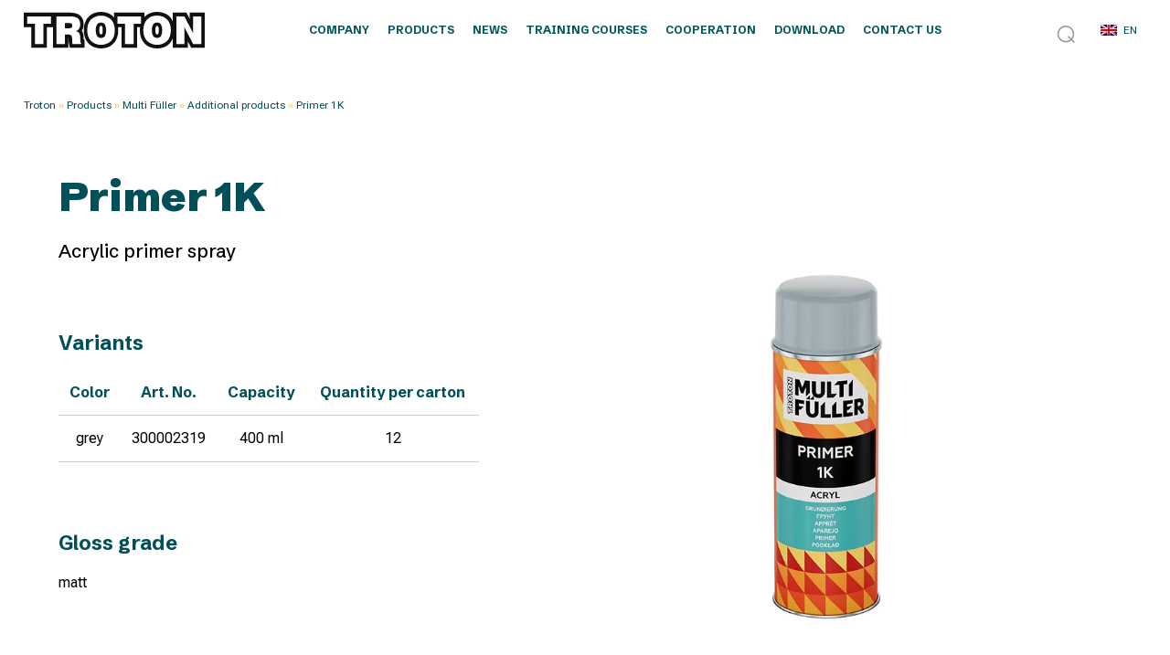

--- FILE ---
content_type: text/html; charset=UTF-8
request_url: https://www.troton.pl/en/products/multi-fuller-en/additional-products-multi-fuller/primer-1k-acrylic-primer-spray/
body_size: 11077
content:
<!DOCTYPE html><html class="no-js" lang="en-GB"><head>  <script>(function(w,d,s,l,i){w[l]=w[l]||[];w[l].push({'gtm.start':
new Date().getTime(),event:'gtm.js'});var f=d.getElementsByTagName(s)[0],
j=d.createElement(s),dl=l!='dataLayer'?'&l='+l:'';j.async=true;j.src=
'https://www.googletagmanager.com/gtm.js?id='+i+dl;f.parentNode.insertBefore(j,f);
})(window,document,'script','dataLayer','GTM-5MGMVKZC');</script>    <script async src="https://www.googletagmanager.com/gtag/js?id=G-V45QS5DRQ1"></script> <script>window.dataLayer = window.dataLayer || [];
  function gtag(){dataLayer.push(arguments);}
  gtag('js', new Date());
  gtag('config', 'G-V45QS5DRQ1');</script> <meta http-equiv="Content-Type" content="text/html; charset=utf-8" /><title>Primer 1K | Additional products | Home</title><meta name="viewport" content="width=device-width, initial-scale=1, maximum-scale=5, user-scalable=yes"> <script id="cookieyes" type="text/javascript" src="https://cdn-cookieyes.com/client_data/0fb4dcd0f4263367608d46c3/script.js"></script><link rel="stylesheet" media="print" onload="this.onload=null;this.media='all';" id="ao_optimized_gfonts" href="https://fonts.googleapis.com/css?family=Schibsted+Grotesk:400,500,700,900%7CRoboto+Flex:opsz@8..144&amp;display=swap"><link rel="alternate" href="https://www.troton.pl/en/products/multi-fuller-en/additional-products-multi-fuller/primer-1k-acrylic-primer-spray/" hreflang="en" /><link rel="alternate" href="https://www.troton.pl/de/produkte/multi-fueller/zusatzprodukte-multi-fueller/primer-1k-de/" hreflang="de" /><link rel="alternate" href="https://www.troton.pl/es/productos/multi-fuller-es/articulos-complementarios-multi-fuller/imprimacion-1k/" hreflang="es" /><link rel="alternate" href="https://www.troton.pl/ru/produkty/multi-fuller-ru/dopolnitelnye-produkty-i-aerozoli-multi-full/primer-1k-rus/" hreflang="ru" /><meta name="description" content="Additional products | Primer 1K | High quality, one-component primer of fast drying time; used to prepare base for lacquering operations on car body parts,"/><meta name="robots" content="follow, index, max-snippet:-1, max-video-preview:-1, max-image-preview:large"/><link rel="canonical" href="https://www.troton.pl/en/products/multi-fuller-en/additional-products-multi-fuller/primer-1k-acrylic-primer-spray/" /><meta property="og:locale" content="en_GB" /><meta property="og:type" content="article" /><meta property="og:title" content="Primer 1K | Additional products | Home" /><meta property="og:description" content="Additional products | Primer 1K | High quality, one-component primer of fast drying time; used to prepare base for lacquering operations on car body parts," /><meta property="og:url" content="https://www.troton.pl/en/products/multi-fuller-en/additional-products-multi-fuller/primer-1k-acrylic-primer-spray/" /><meta property="og:site_name" content="Troton" /><meta property="article:publisher" content="https://www.facebook.com/mastertroton/" /><meta property="article:section" content="Additional products" /><meta property="og:updated_time" content="2024-10-31T12:55:23+01:00" /><meta property="og:image" content="https://www.troton.pl/wp-content/uploads/2023/11/Primer-1K.webp" /><meta property="og:image:secure_url" content="https://www.troton.pl/wp-content/uploads/2023/11/Primer-1K.webp" /><meta property="og:image:width" content="880" /><meta property="og:image:height" content="560" /><meta property="og:image:alt" content="Primer K" /><meta property="og:image:type" content="image/webp" /><meta property="article:published_time" content="2023-11-02T14:53:04+01:00" /><meta property="article:modified_time" content="2024-10-31T12:55:23+01:00" /><meta name="twitter:card" content="summary_large_image" /><meta name="twitter:title" content="Primer 1K | Additional products | Home" /><meta name="twitter:description" content="Additional products | Primer 1K | High quality, one-component primer of fast drying time; used to prepare base for lacquering operations on car body parts," /><meta name="twitter:image" content="https://www.troton.pl/wp-content/uploads/2023/11/Primer-1K.webp" /><meta name="twitter:label1" content="Written by" /><meta name="twitter:data1" content="admin" /><meta name="twitter:label2" content="Time to read" /><meta name="twitter:data2" content="Less than a minute" /> <script type="application/ld+json" class="rank-math-schema">{"@context":"https://schema.org","@graph":[{"@type":["AutomotiveBusiness","Organization"],"@id":"https://www.troton.pl/#organization","name":"Troton","url":"https://www.troton.pl","sameAs":["https://www.facebook.com/mastertroton/"],"logo":{"@type":"ImageObject","@id":"https://www.troton.pl/#logo","url":"https://www.troton.pl/wp-content/uploads/2024/01/Troton.svg","contentUrl":"https://www.troton.pl/wp-content/uploads/2024/01/Troton.svg","caption":"Troton","inLanguage":"en-GB","width":"157","height":"112"},"image":{"@id":"https://www.troton.pl/#logo"}},{"@type":"WebSite","@id":"https://www.troton.pl/#website","url":"https://www.troton.pl","name":"Troton","publisher":{"@id":"https://www.troton.pl/#organization"},"inLanguage":"en-GB"},{"@type":"ImageObject","@id":"https://www.troton.pl/wp-content/uploads/2023/11/Primer-1K.webp","url":"https://www.troton.pl/wp-content/uploads/2023/11/Primer-1K.webp","width":"880","height":"560","caption":"Primer K","inLanguage":"en-GB"},{"@type":"BreadcrumbList","@id":"https://www.troton.pl/en/products/multi-fuller-en/additional-products-multi-fuller/primer-1k-acrylic-primer-spray/#breadcrumb","itemListElement":[{"@type":"ListItem","position":"1","item":{"@id":"https://www.troton.pl","name":"Troton"}},{"@type":"ListItem","position":"2","item":{"@id":"https://www.troton.pl/en/products/","name":"Products"}},{"@type":"ListItem","position":"3","item":{"@id":"https://www.troton.pl/en/products/multi-fuller-en/","name":"Multi F\u00fcller"}},{"@type":"ListItem","position":"4","item":{"@id":"https://www.troton.pl/en/products/multi-fuller-en/additional-products-multi-fuller/","name":"Additional products"}},{"@type":"ListItem","position":"5","item":{"@id":"https://www.troton.pl/en/products/multi-fuller-en/additional-products-multi-fuller/primer-1k-acrylic-primer-spray/","name":"Primer 1K"}}]},{"@type":"WebPage","@id":"https://www.troton.pl/en/products/multi-fuller-en/additional-products-multi-fuller/primer-1k-acrylic-primer-spray/#webpage","url":"https://www.troton.pl/en/products/multi-fuller-en/additional-products-multi-fuller/primer-1k-acrylic-primer-spray/","name":"Primer 1K | Additional products | Home","datePublished":"2023-11-02T14:53:04+01:00","dateModified":"2024-10-31T12:55:23+01:00","isPartOf":{"@id":"https://www.troton.pl/#website"},"primaryImageOfPage":{"@id":"https://www.troton.pl/wp-content/uploads/2023/11/Primer-1K.webp"},"inLanguage":"en-GB","breadcrumb":{"@id":"https://www.troton.pl/en/products/multi-fuller-en/additional-products-multi-fuller/primer-1k-acrylic-primer-spray/#breadcrumb"}},{"@type":"Person","@id":"https://www.troton.pl/en/products/multi-fuller-en/additional-products-multi-fuller/primer-1k-acrylic-primer-spray/#author","name":"admin","image":{"@type":"ImageObject","@id":"https://secure.gravatar.com/avatar/4a90b935eab4eec194d5b99d428deadd?s=96&amp;d=mm&amp;r=g","url":"https://secure.gravatar.com/avatar/4a90b935eab4eec194d5b99d428deadd?s=96&amp;d=mm&amp;r=g","caption":"admin","inLanguage":"en-GB"},"sameAs":["https://www.troton.pl"],"worksFor":{"@id":"https://www.troton.pl/#organization"}},{"@type":"Article","headline":"Primer 1K | Additional products | Home","datePublished":"2023-11-02T14:53:04+01:00","dateModified":"2024-10-31T12:55:23+01:00","articleSection":"Additional products","author":{"@id":"https://www.troton.pl/en/products/multi-fuller-en/additional-products-multi-fuller/primer-1k-acrylic-primer-spray/#author","name":"admin"},"publisher":{"@id":"https://www.troton.pl/#organization"},"description":"Additional products | Primer 1K | High quality, one-component primer of fast drying time; used to prepare base for lacquering operations on car body parts,","name":"Primer 1K | Additional products | Home","@id":"https://www.troton.pl/en/products/multi-fuller-en/additional-products-multi-fuller/primer-1k-acrylic-primer-spray/#richSnippet","isPartOf":{"@id":"https://www.troton.pl/en/products/multi-fuller-en/additional-products-multi-fuller/primer-1k-acrylic-primer-spray/#webpage"},"image":{"@id":"https://www.troton.pl/wp-content/uploads/2023/11/Primer-1K.webp"},"inLanguage":"en-GB","mainEntityOfPage":{"@id":"https://www.troton.pl/en/products/multi-fuller-en/additional-products-multi-fuller/primer-1k-acrylic-primer-spray/#webpage"}}]}</script> <style id='safe-svg-svg-icon-style-inline-css'>.safe-svg-cover{text-align:center}.safe-svg-cover .safe-svg-inside{display:inline-block;max-width:100%}.safe-svg-cover svg{height:100%;max-height:100%;max-width:100%;width:100%}</style><style id='rank-math-toc-block-style-inline-css'>.wp-block-rank-math-toc-block nav ol{counter-reset:item}.wp-block-rank-math-toc-block nav ol li{display:block}.wp-block-rank-math-toc-block nav ol li:before{content:counters(item, ".") ". ";counter-increment:item}</style><style id='classic-theme-styles-inline-css'>/*! This file is auto-generated */
.wp-block-button__link{color:#fff;background-color:#32373c;border-radius:9999px;box-shadow:none;text-decoration:none;padding:calc(.667em + 2px) calc(1.333em + 2px);font-size:1.125em}.wp-block-file__button{background:#32373c;color:#fff;text-decoration:none}</style><link rel='stylesheet' id='contact-form-7-css' href='https://www.troton.pl/wp-content/plugins/contact-form-7/includes/css/styles.css?ver=5.9.4' media='all' /><link rel='stylesheet' id='wpa-css-css' href='https://www.troton.pl/wp-content/plugins/honeypot/includes/css/wpa.css?ver=2.2.01' media='all' /><link rel='stylesheet' id='troton-calculator-style-css' href='https://www.troton.pl/wp-content/plugins/troton-calculator/templates/troton-calculator.css?ver=6.5.3' media='all' /><link rel='stylesheet' id='newsletter-css' href='https://www.troton.pl/wp-content/plugins/newsletter/style.css?ver=8.3.2' media='all' /> <script src="https://www.troton.pl/wp-includes/js/jquery/jquery.min.js?ver=3.7.1" id="jquery-core-js"></script> <script src="https://www.troton.pl/wp-includes/js/jquery/jquery-migrate.min.js?ver=3.4.1" id="jquery-migrate-js"></script> <script id="wpgmza_data-js-extra">var wpgmza_google_api_status = {"message":"Engine is not google-maps","code":"ENGINE_NOT_GOOGLE_MAPS"};</script> <script src="https://www.troton.pl/wp-content/plugins/wp-google-maps/wpgmza_data.js?ver=6.5.3" id="wpgmza_data-js"></script>    <script src="https://www.googletagmanager.com/gtag/js?id=GT-P3F3F3J" id="google_gtagjs-js" async></script> <script id="google_gtagjs-js-after">window.dataLayer = window.dataLayer || [];function gtag(){dataLayer.push(arguments);}
gtag("set","linker",{"domains":["www.troton.pl"]});
gtag("js", new Date());
gtag("set", "developer_id.dZTNiMT", true);
gtag("config", "GT-P3F3F3J");</script> <link rel='shortlink' href='https://www.troton.pl/?p=5517' /><meta name="generator" content="Site Kit by Google 1.126.0" /><style type="text/css">.broken_link, a.broken_link {
	text-decoration: line-through;
}</style><style id="wp-custom-css">.custom_h1 .h1-mc {
    font-size: 28px !important;
    color: #004f59 !important;
    line-height: 2.2vw !important;
    margin-bottom: 35px !important;
    font-weight: 700 !important;
    text-align: center !important;
}

.h1-mc {
    font-size: 28px !important;
    color: #004f59 !important;
    line-height: 2.2vw !important;
    margin-bottom: 35px !important;
    font-weight: 700 !important;
    text-align: center !important;
}</style><link rel="stylesheet" type="text/css" href="https://www.troton.pl/wp-content/themes/troton/css/normal.css?15"  media='all'/><link rel="stylesheet" type="text/css" href="https://www.troton.pl/wp-content/themes/troton/css/animate.css?15"  media='all'/><link rel="stylesheet" type='text/css' href="https://www.troton.pl/wp-content/themes/troton/gal/photobox.css" media='all'><link rel="preconnect" href="https://fonts.googleapis.com"><link rel="preconnect" href="https://fonts.gstatic.com" crossorigin><link rel="Shortcut icon" href="https://www.troton.pl/en/ikona.ico" /> <script src="https://ajax.googleapis.com/ajax/libs/jquery/3.6.1/jquery.min.js"></script> </head><body id="strona" class="trotonen"><div class="all"><div id="topm"> <a href="https://www.troton.pl/en" id="logo" data-wpel-link="internal" rel="follow"><img src="https://www.troton.pl/wp-content/themes/troton/graf/Troton.svg" alt="Troton" width="135" height="90" /></a><div id="mtroton"><ul id="menu" class=""><li id="menu-item-4288" class="menu-item menu-item-type-post_type menu-item-object-page menu-item-has-children menu-item-4288 nav-item nav-expand"><a class="nav-link" href="https://www.troton.pl/en/about-us/" data-wpel-link="internal" rel="follow">Company</a><ul class="nav-items nav-expand-content"><li id="menu-item-4287" class="menu-item menu-item-type-post_type menu-item-object-page menu-item-4287 nav-item"><a class="nav-link" href="https://www.troton.pl/en/about-us/" data-wpel-link="internal" rel="follow">About us</a></li><li id="menu-item-4290" class="menu-item menu-item-type-post_type menu-item-object-page menu-item-4290 nav-item"><a class="nav-link" href="https://www.troton.pl/en/csr-en/" data-wpel-link="internal" rel="follow">CSR</a></li><li id="menu-item-4292" class="menu-item menu-item-type-post_type menu-item-object-page menu-item-4292 nav-item"><a class="nav-link" href="https://www.troton.pl/en/ethics/" data-wpel-link="internal" rel="follow">Ethics</a></li></ul></li><li id="menu-item-4295" class="mt menu-item menu-item-type-taxonomy menu-item-object-category current-post-ancestor menu-item-has-children menu-item-4295 nav-item nav-expand"><a class="nav-link" href="https://www.troton.pl/en/products/" data-wpel-link="internal" rel="follow">Products</a><ul class="nav-items nav-expand-content"><li id="menu-item-15299" class="menu-item menu-item-type-taxonomy menu-item-object-category current-post-ancestor menu-item-has-children menu-item-15299 nav-item nav-expand"><a class="nav-link" href="https://www.troton.pl/en/products/" data-wpel-link="internal" rel="follow">Automotive</a><ul class="nav-items nav-expand-content"><li id="menu-item-4296" class="menu-item menu-item-type-taxonomy menu-item-object-category menu-item-4296 nav-item"><a class="nav-link" href="https://www.troton.pl/en/products/master-products/" data-wpel-link="internal" rel="follow">Master</a></li><li id="menu-item-4297" class="menu-item menu-item-type-taxonomy menu-item-object-category menu-item-4297 nav-item"><a class="nav-link" href="https://www.troton.pl/en/products/inter-troton-en/" data-wpel-link="internal" rel="follow">Inter Troton</a></li><li id="menu-item-4298" class="menu-item menu-item-type-taxonomy menu-item-object-category current-post-ancestor menu-item-4298 nav-item"><a class="nav-link" href="https://www.troton.pl/en/products/multi-fuller-en/" data-wpel-link="internal" rel="follow">Multi Füller</a></li><li id="menu-item-4299" class="menu-item menu-item-type-taxonomy menu-item-object-category menu-item-4299 nav-item"><a class="nav-link" href="https://www.troton.pl/en/products/brayt-en/" data-wpel-link="internal" rel="follow">Brayt</a></li><li id="menu-item-4302" class="menu-item menu-item-type-taxonomy menu-item-object-category menu-item-4302 nav-item"><a class="nav-link" href="https://www.troton.pl/en/products/troton-specials-en/" data-wpel-link="internal" rel="follow">Troton Specials</a></li><li id="menu-item-4300" class="menu-item menu-item-type-taxonomy menu-item-object-category menu-item-4300 nav-item"><a class="nav-link" href="https://www.troton.pl/en/products/troton-adds-en/" data-wpel-link="internal" rel="follow">Troton Adds</a></li></ul></li><li id="menu-item-24336" class="menu-item menu-item-type-taxonomy menu-item-object-category menu-item-has-children menu-item-24336 nav-item nav-expand"><a class="nav-link" href="https://www.troton.pl/en/products/industry-en/" data-wpel-link="internal" rel="follow">Industry</a><ul class="nav-items nav-expand-content"><li id="menu-item-15301" class="menu-item menu-item-type-taxonomy menu-item-object-category menu-item-15301 nav-item"><a class="nav-link" href="https://www.troton.pl/en/products/industry-en/putties-industry/" data-wpel-link="internal" rel="follow">Putties</a></li><li id="menu-item-19886" class="menu-item menu-item-type-taxonomy menu-item-object-category menu-item-19886 nav-item"><a class="nav-link" href="https://www.troton.pl/en/products/industry-en/primers-industry/" data-wpel-link="internal" rel="follow">Primers</a></li><li id="menu-item-20561" class="menu-item menu-item-type-taxonomy menu-item-object-category menu-item-20561 nav-item"><a class="nav-link" href="https://www.troton.pl/en/products/industry-en/clearcoats-industry/" data-wpel-link="internal" rel="follow">Clearcoats</a></li><li id="menu-item-20562" class="menu-item menu-item-type-taxonomy menu-item-object-category menu-item-20562 nav-item"><a class="nav-link" href="https://www.troton.pl/en/products/industry-en/thinners-industry/" data-wpel-link="internal" rel="follow">Thinners</a></li><li id="menu-item-15302" class="menu-item menu-item-type-taxonomy menu-item-object-category menu-item-15302 nav-item"><a class="nav-link" href="https://www.troton.pl/en/products/industry-en/sprays-industry/" data-wpel-link="internal" rel="follow">Sprays</a></li><li id="menu-item-15303" class="menu-item menu-item-type-taxonomy menu-item-object-category menu-item-15303 nav-item"><a class="nav-link" href="https://www.troton.pl/en/products/industry-en/paints-industry/" data-wpel-link="internal" rel="follow">Paints</a></li><li id="menu-item-15304" class="menu-item menu-item-type-taxonomy menu-item-object-category menu-item-15304 nav-item"><a class="nav-link" href="https://www.troton.pl/en/products/industry-en/polishing-products-industry/" data-wpel-link="internal" rel="follow">Polishing products</a></li></ul></li><li id="menu-item-15306" class="menu-item menu-item-type-custom menu-item-object-custom menu-item-has-children menu-item-15306 nav-item nav-expand"><a class="nav-link" href="#">Boatbuilding</a><ul class="nav-items nav-expand-content"><li id="menu-item-15307" class="menu-item menu-item-type-custom menu-item-object-custom menu-item-15307 nav-item"><a class="nav-link" href="https://www.sea-line.eu/?lang=en" data-wpel-link="external" target="_self" rel="nofollow external noopener noreferrer">Sea-Line</a></li><li id="menu-item-15308" class="menu-item menu-item-type-custom menu-item-object-custom menu-item-15308 nav-item"><a class="nav-link" href="http://www.jachting.troton.pl/en/home-en/" data-wpel-link="external" target="_self" rel="nofollow external noopener noreferrer">Troton Jachting</a></li></ul></li></ul></li><li id="menu-item-15309" class="menu-item menu-item-type-taxonomy menu-item-object-category menu-item-15309 nav-item"><a class="nav-link" href="https://www.troton.pl/en/news/" data-wpel-link="internal" rel="follow">News</a></li><li id="menu-item-4314" class="menu-item menu-item-type-post_type menu-item-object-post menu-item-4314 nav-item"><a class="nav-link" href="https://www.troton.pl/en/training-courses-troton/" data-wpel-link="internal" rel="follow">Training Courses</a></li><li id="menu-item-15310" class="menu-item menu-item-type-post_type menu-item-object-page menu-item-15310 nav-item"><a class="nav-link" href="https://www.troton.pl/en/cooperation/" data-wpel-link="internal" rel="follow">Cooperation</a></li><li id="menu-item-4313" class="menu-item menu-item-type-post_type menu-item-object-post menu-item-4313 nav-item"><a class="nav-link" href="https://www.troton.pl/en/download/" data-wpel-link="internal" rel="follow">Download</a></li><li id="menu-item-4319" class="menu-item menu-item-type-post_type menu-item-object-page menu-item-4319 nav-item"><a class="nav-link" href="https://www.troton.pl/en/contact-us/" data-wpel-link="internal" rel="follow">Contact us</a></li></ul></div><div id="trotonprawa"><div id="szukaj"></div><div id="lang"><ul><li class="lang-item lang-item-92 lang-item-pl no-translation lang-item-first"><a lang="pl-PL" hreflang="pl-PL" href="https://www.troton.pl/" data-wpel-link="internal" rel="follow">PL</a></li><li class="lang-item lang-item-176 lang-item-en current-lang"><a lang="en-GB" hreflang="en-GB" href="https://www.troton.pl/en/products/multi-fuller-en/additional-products-multi-fuller/primer-1k-acrylic-primer-spray/" data-wpel-link="internal" rel="follow">EN</a></li><li class="lang-item lang-item-471 lang-item-de"><a lang="de-DE" hreflang="de-DE" href="https://www.troton.pl/de/produkte/multi-fueller/zusatzprodukte-multi-fueller/primer-1k-de/" data-wpel-link="internal" rel="follow">DE</a></li><li class="lang-item lang-item-635 lang-item-fr no-translation"><a lang="fr-FR" hreflang="fr-FR" href="https://www.troton.pl/fr/" data-wpel-link="internal" rel="follow">FR</a></li><li class="lang-item lang-item-1036 lang-item-es"><a lang="es-ES" hreflang="es-ES" href="https://www.troton.pl/es/productos/multi-fuller-es/articulos-complementarios-multi-fuller/imprimacion-1k/" data-wpel-link="internal" rel="follow">ES</a></li><li class="lang-item lang-item-1041 lang-item-ru"><a lang="ru-RU" hreflang="ru-RU" href="https://www.troton.pl/ru/produkty/multi-fuller-ru/dopolnitelnye-produkty-i-aerozoli-multi-full/primer-1k-rus/" data-wpel-link="internal" rel="follow">RU</a></li><li class="lang-item lang-item-1663 lang-item-us no-translation"><a lang="en-US" hreflang="en-US" href="https://www.troton.pl/us/" data-wpel-link="internal" rel="follow">US</a></li></ul></div><header class="nav-top"> <span class="hamburger" id="ham"><span>Menu</span></span></header></div></div><div id="bre2"><nav aria-label="breadcrumbs" class="rank-math-breadcrumb"><p><a href="https://www.troton.pl" data-wpel-link="internal" rel="follow">Troton</a><span class="separator"> &raquo; </span><a href="https://www.troton.pl/en/products/" data-wpel-link="internal" rel="follow">Products</a><span class="separator"> &raquo; </span><a href="https://www.troton.pl/en/products/multi-fuller-en/" data-wpel-link="internal" rel="follow">Multi Füller</a><span class="separator"> &raquo; </span><a href="https://www.troton.pl/en/products/multi-fuller-en/additional-products-multi-fuller/" data-wpel-link="internal" rel="follow">Additional products</a><span class="separator"> &raquo; </span><span class="last">Primer 1K</span></p></nav></div><div class="stronaall"><div class="boxprodukt wow fadeInUp"><h1 class="tyt3">Primer 1K</h1><h2 class="tyt6">Acrylic primer spray</h2><div class="prolewa pro1"><h3 class="tyt5 prowar">Variants</h3><table><tbody><tr><td>Color</td><td>Art. No.</td><td>Capacity</td><td>Quantity per carton</td></tr><tr><td>grey</td><td>300002319</td><td>400 ml</td><td>12</td></tr></tbody></table><h3 class="tyt5 prowar">Gloss grade</h3> matt</div><div class="proprawa"><div class="icopro"> <img width="880" height="560" src="https://www.troton.pl/wp-content/uploads/2023/11/Primer-1K.webp" class="b2 wp-post-image" alt="Primer 1K" title="Primer 1K" decoding="async" fetchpriority="high" srcset="https://www.troton.pl/wp-content/uploads/2023/11/Primer-1K.webp 880w, https://www.troton.pl/wp-content/uploads/2023/11/Primer-1K-300x191.webp 300w, https://www.troton.pl/wp-content/uploads/2023/11/Primer-1K-768x489.webp 768w, https://www.troton.pl/wp-content/uploads/2023/11/Primer-1K-700x445.webp 700w, https://www.troton.pl/wp-content/uploads/2023/11/Primer-1K-400x255.webp 400w, https://www.troton.pl/wp-content/uploads/2023/11/Primer-1K-817x520.webp 817w" sizes="(max-width: 880px) 100vw, 880px" loading="eager" /></div></div></div><div class="boxprodukt wow fadeInUp"><div class="prolewa"><h3 class="tyt5">Technical documentation</h3><div class="pliki"><ul><li><a href="https://www.troton.pl/pdf/en/MultiFuller/Primer-1K-TDS.pdf" target="_blank" title="Technical data sheet TDS" data-wpel-link="internal" rel="follow">Technical data sheet TDS</a></li><li><a href="https://www.troton.pl/pdf/en/MultiFuller/Primer-1K-SDS.pdf" target="_blank" title="Safety data sheet SDS" data-wpel-link="internal" rel="follow">Safety data sheet SDS</a></li><li><a href="https://www.troton.pl/pdf/en/MultiFuller/MultiFuller.pdf" target="_blank" title="Multi Füller product catalog" data-wpel-link="internal" rel="follow">Multi Füller product catalog</a></li></ul></div></div><div class="proprawa"><div class="lista"><h3>Description</h3><p>High quality, one-component primer of fast drying time; used to prepare base for lacquering operations on car body parts, appropriate as primer for application of all lacquers, easy wet and dry sanding and very efficient.</p></div><div id="pomoc"><div class="accordion__container"><div class="accordion__item"><header class="accordion__header"> <i class='bx bx-plus accordion__icon'></i><h3 class="accordion__title">Application process</h3></header><div class="accordion__content"><div class="accordion__description"><ul class="aplikacja"><li> <img src="https://www.troton.pl/wp-content/themes/troton/graf/znaczek.png" width="247" height="247" alt="Informacja" /></li><li><div class="lista"><div><div><h5>Substrate and surface preparation</h5><p>Product suitable for application on processed and unprocessed wooden, metallic, glass, stone and plastic surfaces. Covered surface should be clean, dry and degreased. Old lacquer and rust loose pieces should be removed, and the surface should be grinded. In case of plastic, it is recommended to heat the element to 50°C before lacquering, which facilitates removing of silicone compounds from its surface.</p></div></div></div></li></ul><ul class="aplikacja"><li> <img src="https://www.troton.pl/wp-content/themes/troton/graf/znaczek.png" width="247" height="247" alt="Informacja" /></li><li><div class="lista"><h5>Application process</h5><p>&#8211; Best use temperature 15÷25 °C<br /> &#8211; Shake before using for 2 minutes and try it on cardboard.<br /> &#8211; During lacquering hold aerosol in 25÷30 cm distance for metal surface.<br /> &#8211; Apply lacquer in few thin layers, in time intervals not longer than 5 – 10 minutes. Before applying of next layer shake the container again.<br /> &#8211; After use clean aerosol’s outlets – hold down aerosol’s valve, push the bottom and release contents for 5 seconds.</p><p>Caution: To maintain safety, always follow the instructions given in the Safety Data Sheet for the given product</p></div></li></ul></div></div></div><div class="accordion__item"><header class="accordion__header"> <i class='bx bx-plus accordion__icon'></i><h3 class="accordion__title">Ask about this product</h3></header><div class="accordion__content"><div class="accordion__description"><div class="lista"> ﻿<div class="wpcf7 no-js" id="wpcf7-f4494-o1" lang="en-GB" dir="ltr"><div class="screen-reader-response"><p role="status" aria-live="polite" aria-atomic="true"></p><ul></ul></div><form action="/en/products/multi-fuller-en/additional-products-multi-fuller/primer-1k-acrylic-primer-spray/#wpcf7-f4494-o1" method="post" class="wpcf7-form init" aria-label="Contact form" novalidate="novalidate" data-status="init"><div style="display: none;"> <input type="hidden" name="_wpcf7" value="4494" /> <input type="hidden" name="_wpcf7_version" value="5.9.4" /> <input type="hidden" name="_wpcf7_locale" value="en_GB" /> <input type="hidden" name="_wpcf7_unit_tag" value="wpcf7-f4494-o1" /> <input type="hidden" name="_wpcf7_container_post" value="0" /> <input type="hidden" name="_wpcf7_posted_data_hash" value="" /></div><div class="formularz"><div class="f2"><p><span class="wpcf7-form-control-wrap" data-name="text-17"><input size="40" class="wpcf7-form-control wpcf7-text wpcf7-validates-as-required" aria-required="true" aria-invalid="false" placeholder="Name:" value="" type="text" name="text-17" /></span></p></div><div class="f2"><p><span class="wpcf7-form-control-wrap" data-name="email-505"><input size="40" class="wpcf7-form-control wpcf7-email wpcf7-validates-as-required wpcf7-text wpcf7-validates-as-email" aria-required="true" aria-invalid="false" placeholder="E-mail:" value="" type="email" name="email-505" /></span></p></div><div class="f2"><p><span class="wpcf7-form-control-wrap" data-name="tel-867"><input size="40" class="wpcf7-form-control wpcf7-tel wpcf7-validates-as-required wpcf7-text wpcf7-validates-as-tel" aria-required="true" aria-invalid="false" placeholder="Phone:" value="" type="tel" name="tel-867" /></span></p></div><div class="f2"><p><span class="wpcf7-form-control-wrap" data-name="text-518"><input size="40" class="wpcf7-form-control wpcf7-text wpcf7-validates-as-required" aria-required="true" aria-invalid="false" placeholder="City:" value="" type="text" name="text-518" /></span></p></div><p><span class="wpcf7-form-control-wrap" data-name="textarea-516"><textarea cols="40" rows="10" class="wpcf7-form-control wpcf7-textarea wpcf7-validates-as-required" aria-required="true" aria-invalid="false" placeholder="Message:" name="textarea-516"></textarea></span></p><p><span class="wpcf7-form-control-wrap" data-name="acceptance-858"><span class="wpcf7-form-control wpcf7-acceptance"><span class="wpcf7-list-item"><label><input type="checkbox" name="acceptance-858" value="1" aria-invalid="false" /><span class="wpcf7-list-item-label">Personal data is gathered to provide the service. Everyone has the right to access and correct their personal data. The Administrator of personal data gathered and processed via www.troton.eu is Troton Sp. z o.o. with headquarters in Ząbrowo (78-120) street Ząbrowo 14A, Gościno, 78-120. Sharing your personal data is voluntary, but essential to pursue the objective.</span></label></span></span></span></p><p><input class="wpcf7-form-control wpcf7-submit has-spinner" type="submit" value="Submit" /></p></div><div class="wpcf7-response-output" aria-hidden="true"></div></form></div></div></div></div></div></div></div></div> <script src="https://www.troton.pl/wp-content/themes/troton/js/main.js"></script> </div></div> ﻿<div class="stronaall2 produkt"><h2 class="tyt2">Related products</h2><ul class="oferta"><li class="wow fadeInUp"><div class="icoo"> <img width="400" height="255" src="https://www.troton.pl/wp-content/uploads/2023/11/Clear-coat-gloss-mat-400x255.webp" class=" wp-post-image" alt="Clear coat gloss / mat" title="Clear coat gloss / mat" decoding="async" srcset="https://www.troton.pl/wp-content/uploads/2023/11/Clear-coat-gloss-mat-400x255.webp 400w, https://www.troton.pl/wp-content/uploads/2023/11/Clear-coat-gloss-mat-300x191.webp 300w, https://www.troton.pl/wp-content/uploads/2023/11/Clear-coat-gloss-mat-768x489.webp 768w, https://www.troton.pl/wp-content/uploads/2023/11/Clear-coat-gloss-mat-700x445.webp 700w, https://www.troton.pl/wp-content/uploads/2023/11/Clear-coat-gloss-mat-817x520.webp 817w, https://www.troton.pl/wp-content/uploads/2023/11/Clear-coat-gloss-mat.webp 880w" sizes="(max-width: 400px) 100vw, 400px" loading="eager" /></div><div class="txto"><h2>Clear coat gloss / mat</h2><h3>Acyrlic clearcoat spray</h3></div> <a href="https://www.troton.pl/en/products/multi-fuller-en/additional-products-multi-fuller/clear-coat-gloss-mat-acrylic-transparent-spray/" class="wiecej" data-wpel-link="internal" rel="follow">Clear coat gloss / mat</a></li><li class="wow fadeInUp"><div class="icoo"> <img width="400" height="255" src="https://www.troton.pl/wp-content/uploads/2023/11/Epoxy-Primer-Anticorrosive-400x255.webp" class=" wp-post-image" alt="Epoxy Primer Anticorrosive" title="Epoxy Primer Anticorrosive" decoding="async" srcset="https://www.troton.pl/wp-content/uploads/2023/11/Epoxy-Primer-Anticorrosive-400x255.webp 400w, https://www.troton.pl/wp-content/uploads/2023/11/Epoxy-Primer-Anticorrosive-300x191.webp 300w, https://www.troton.pl/wp-content/uploads/2023/11/Epoxy-Primer-Anticorrosive-768x489.webp 768w, https://www.troton.pl/wp-content/uploads/2023/11/Epoxy-Primer-Anticorrosive-700x445.webp 700w, https://www.troton.pl/wp-content/uploads/2023/11/Epoxy-Primer-Anticorrosive-817x520.webp 817w, https://www.troton.pl/wp-content/uploads/2023/11/Epoxy-Primer-Anticorrosive.webp 880w" sizes="(max-width: 400px) 100vw, 400px" loading="eager" /></div><div class="txto"><h2>Epoxy Primer Anticorrosive</h2><h3>Epoxy primer spray</h3></div> <a href="https://www.troton.pl/en/products/multi-fuller-en/additional-products-multi-fuller/epoxy-primer-anticorrosive/" class="wiecej" data-wpel-link="internal" rel="follow">Epoxy Primer Anticorrosive</a></li><li class="wow fadeInUp"><div class="icoo"> <img width="400" height="255" src="https://www.troton.pl/wp-content/uploads/2023/07/Odziez-robocza-wielokrotnego-uzytku-400x255.jpg" class=" wp-post-image" alt="Reusable workwear" title="Reusable workwear" decoding="async" srcset="https://www.troton.pl/wp-content/uploads/2023/07/Odziez-robocza-wielokrotnego-uzytku-400x255.jpg 400w, https://www.troton.pl/wp-content/uploads/2023/07/Odziez-robocza-wielokrotnego-uzytku-300x191.jpg 300w, https://www.troton.pl/wp-content/uploads/2023/07/Odziez-robocza-wielokrotnego-uzytku-768x489.jpg 768w, https://www.troton.pl/wp-content/uploads/2023/07/Odziez-robocza-wielokrotnego-uzytku-700x445.jpg 700w, https://www.troton.pl/wp-content/uploads/2023/07/Odziez-robocza-wielokrotnego-uzytku.jpg 880w" sizes="(max-width: 400px) 100vw, 400px" loading="eager" /></div><div class="txto"><h2>Reusable workwear</h2></div> <a href="https://www.troton.pl/en/products/troton-adds-en/personal-protection-equipment-troton-adds/reusable-workwear/" class="wiecej" data-wpel-link="internal" rel="follow">Reusable workwear</a></li><li class="wow fadeInUp"><div class="icoo"> <img width="400" height="255" src="https://www.troton.pl/wp-content/uploads/2023/11/Silicone-Remover-400x255.webp" class=" wp-post-image" alt="Silicone Remover" title="Silicone Remover" decoding="async" srcset="https://www.troton.pl/wp-content/uploads/2023/11/Silicone-Remover-400x255.webp 400w, https://www.troton.pl/wp-content/uploads/2023/11/Silicone-Remover-300x191.webp 300w, https://www.troton.pl/wp-content/uploads/2023/11/Silicone-Remover-768x489.webp 768w, https://www.troton.pl/wp-content/uploads/2023/11/Silicone-Remover-700x445.webp 700w, https://www.troton.pl/wp-content/uploads/2023/11/Silicone-Remover-817x520.webp 817w, https://www.troton.pl/wp-content/uploads/2023/11/Silicone-Remover.webp 880w" sizes="(max-width: 400px) 100vw, 400px" loading="eager" /></div><div class="txto"><h2>Silicone Remover</h2><h3>Silicone remover</h3></div> <a href="https://www.troton.pl/en/products/multi-fuller-en/thinners-removers-multi-fuller/silicone-remover-reducers/" class="wiecej" data-wpel-link="internal" rel="follow">Silicone Remover</a></li></ul></div> ﻿ 
﻿ 
﻿<div class="stronaall produkt"><h5 class="tyt2">See also other products</h5><ul class="oferta"><li class="wow fadeInUp"><div class="icoo"> <img width="400" height="255" src="https://www.troton.pl/wp-content/uploads/2023/11/Accelerating-Agent-400x255.webp" class=" wp-post-image" alt="Accelerating Agent" title="Accelerating Agent" decoding="async" srcset="https://www.troton.pl/wp-content/uploads/2023/11/Accelerating-Agent-400x255.webp 400w, https://www.troton.pl/wp-content/uploads/2023/11/Accelerating-Agent-300x191.webp 300w, https://www.troton.pl/wp-content/uploads/2023/11/Accelerating-Agent-768x489.webp 768w, https://www.troton.pl/wp-content/uploads/2023/11/Accelerating-Agent-700x445.webp 700w, https://www.troton.pl/wp-content/uploads/2023/11/Accelerating-Agent-817x520.webp 817w, https://www.troton.pl/wp-content/uploads/2023/11/Accelerating-Agent.webp 880w" sizes="(max-width: 400px) 100vw, 400px" loading="eager" /></div><div class="txto"><h2>Accelerating Agent</h2><h3>Accelerating agent</h3></div> <a href="https://www.troton.pl/en/products/multi-fuller-en/additional-products-multi-fuller/accelerating-agent-additional-products/" class="wiecej" data-wpel-link="internal" rel="follow">Accelerating Agent</a></li><li class="wow fadeInUp"><div class="icoo"> <img width="400" height="255" src="https://www.troton.pl/wp-content/uploads/2023/11/UBS-Anti-gravel-spray-400x255.webp" class=" wp-post-image" alt="UBS Anti-gravel" title="UBS Anti-gravel" decoding="async" srcset="https://www.troton.pl/wp-content/uploads/2023/11/UBS-Anti-gravel-spray-400x255.webp 400w, https://www.troton.pl/wp-content/uploads/2023/11/UBS-Anti-gravel-spray-300x191.webp 300w, https://www.troton.pl/wp-content/uploads/2023/11/UBS-Anti-gravel-spray-768x489.webp 768w, https://www.troton.pl/wp-content/uploads/2023/11/UBS-Anti-gravel-spray-700x445.webp 700w, https://www.troton.pl/wp-content/uploads/2023/11/UBS-Anti-gravel-spray-817x520.webp 817w, https://www.troton.pl/wp-content/uploads/2023/11/UBS-Anti-gravel-spray.webp 880w" sizes="(max-width: 400px) 100vw, 400px" loading="eager" /></div><div class="txto"><h2>UBS Anti-gravel</h2><h3>Car body protection agent spray</h3></div> <a href="https://www.troton.pl/en/products/multi-fuller-en/additional-products-multi-fuller/ubs-anti-gravel-spray/" class="wiecej" data-wpel-link="internal" rel="follow">UBS Anti-gravel</a></li><li class="wow fadeInUp"><div class="icoo"> <img width="400" height="255" src="https://www.troton.pl/wp-content/uploads/2023/11/Black-gloss-Black-mat-400x255.webp" class=" wp-post-image" alt="Black gloss / Black mat" title="Black gloss / Black mat" decoding="async" srcset="https://www.troton.pl/wp-content/uploads/2023/11/Black-gloss-Black-mat-400x255.webp 400w, https://www.troton.pl/wp-content/uploads/2023/11/Black-gloss-Black-mat-300x191.webp 300w, https://www.troton.pl/wp-content/uploads/2023/11/Black-gloss-Black-mat-768x489.webp 768w, https://www.troton.pl/wp-content/uploads/2023/11/Black-gloss-Black-mat-700x445.webp 700w, https://www.troton.pl/wp-content/uploads/2023/11/Black-gloss-Black-mat-817x520.webp 817w, https://www.troton.pl/wp-content/uploads/2023/11/Black-gloss-Black-mat.webp 880w" sizes="(max-width: 400px) 100vw, 400px" loading="eager" /></div><div class="txto"><h2>Black gloss / Black mat</h2><h3>Acrylic topcoat</h3></div> <a href="https://www.troton.pl/en/products/multi-fuller-en/additional-products-multi-fuller/black-gloss-black-mat/" class="wiecej" data-wpel-link="internal" rel="follow">Black gloss / Black mat</a></li><li class="wow fadeInUp"><div class="icoo"> <img width="400" height="255" src="https://www.troton.pl/wp-content/uploads/2023/11/Epoxy-Primer-Anticorrosive-400x255.webp" class=" wp-post-image" alt="Epoxy Primer Anticorrosive" title="Epoxy Primer Anticorrosive" decoding="async" srcset="https://www.troton.pl/wp-content/uploads/2023/11/Epoxy-Primer-Anticorrosive-400x255.webp 400w, https://www.troton.pl/wp-content/uploads/2023/11/Epoxy-Primer-Anticorrosive-300x191.webp 300w, https://www.troton.pl/wp-content/uploads/2023/11/Epoxy-Primer-Anticorrosive-768x489.webp 768w, https://www.troton.pl/wp-content/uploads/2023/11/Epoxy-Primer-Anticorrosive-700x445.webp 700w, https://www.troton.pl/wp-content/uploads/2023/11/Epoxy-Primer-Anticorrosive-817x520.webp 817w, https://www.troton.pl/wp-content/uploads/2023/11/Epoxy-Primer-Anticorrosive.webp 880w" sizes="(max-width: 400px) 100vw, 400px" loading="eager" /></div><div class="txto"><h2>Epoxy Primer Anticorrosive</h2><h3>Epoxy primer spray</h3></div> <a href="https://www.troton.pl/en/products/multi-fuller-en/additional-products-multi-fuller/epoxy-primer-anticorrosive/" class="wiecej" data-wpel-link="internal" rel="follow">Epoxy Primer Anticorrosive</a></li></ul></div> <script>$(".accordion__header").click(function() {
    $('html, body').animate({
        scrollTop: $(".accordion__container").offset().top -95
    }, 500);
});</script> <div id="footer"><div id="lewadol"><div class="dol"><h5>Contact us</h5> <a href="tel:+48943512622" data-wpel-link="internal" rel="follow">+48 94 35 126 22</a><br /> <a href="mailto:troton@troton.com.pl">troton@troton.com.pl</a></div><div class="dol"><h5>Troton Sp. z o.o.</h5><p>Ząbrowo 14A<br /> 78-120 Gościno<br /> Polska</p></div></div><div id="prawadol"> ﻿<div class="dol"><h5>Products</h5><ul><li><a href="https://www.troton.pl/en/products/master-products/" data-wpel-link="internal" rel="follow">Master</a></li><li><a href="https://www.troton.pl/en/products/inter-troton-en/" data-wpel-link="internal" rel="follow">Inter Troton</a></li><li><a href="https://www.troton.pl/en/products/multi-fuller-en/" data-wpel-link="internal" rel="follow">Multi Füller</a></li><li><a href="https://www.troton.pl/en/products/brayt-en-products/" data-wpel-link="internal" rel="follow">Brayt</a></li><li><a href="https://www.troton.pl/en/products/troton-specials-en/" data-wpel-link="internal" rel="follow">Troton Specials</a></li><li><a href="https://www.troton.pl/en/products/troton-adds-en/" data-wpel-link="internal" rel="follow">Troton Adds</a></li><li><a href="https://www.troton.pl/en/products/industry-en/" data-wpel-link="internal" rel="follow">Industry</a></li></ul></div><div class="dol"><h5>Know-How</h5><ul><li><a href="https://www.troton.pl/en/know-how/tips/" data-wpel-link="internal" rel="follow">Tips</a></li><li><a href="https://www.troton.pl/en/know-how/blog-en/" data-wpel-link="internal" rel="follow">Blog</a></li><li><a href="https://www.troton.pl/en/know-how/videos/" data-wpel-link="internal" rel="follow">Videos</a></li><li><a href="https://www.troton.pl/en/know-how/training-courses/" data-wpel-link="internal" rel="follow">Training courses</a></li><li><a href="https://www.troton.pl/en/know-how/download/" data-wpel-link="internal" rel="follow">Download</a></li></ul></div><div class="dol"><h5>Company</h5><ul><li><a href="https://www.troton.pl/en/about-us/" data-wpel-link="internal" rel="follow">About us</a></li><li><a href="https://www.troton.pl/en/news/" data-wpel-link="internal" rel="follow">News</a></li><li><a href="https://www.troton.pl/en/csr-en/" data-wpel-link="internal" rel="follow">CSR</a></li><li><a href="https://www.troton.pl/en/ethics/" data-wpel-link="internal" rel="follow">Ethics</a></li><li><a href="https://www.troton.pl/en/for-media/" data-wpel-link="internal" rel="follow">For media</a></li></ul></div><div class="dol"><h5>Newsletter</h5><div class="newsletter"> <a href="https://www.troton.pl/newsletter/" data-wpel-link="internal" rel="follow"><img src="https://www.troton.pl/wp-content/themes/troton/graf/newsletter.svg" alt="newsletter"/>Newsletter</a></div><h5>Lakiernik magazine</h5><ul><li><a href="http://lakiernik.com.pl/" target="_blank" rel="nofollow external noopener noreferrer" data-wpel-link="external">lakiernik.com.pl</a></li></ul></div><div id="podpis"> <img src="https://www.troton.pl/wp-content/themes/troton/graf/Troton-logo-footer.svg" alt="Troton" width="100" height="67" /><div class="fr"> <span><a href="https://www.estymo.pl" class="gogo" target="_blank">Site by: Estymo.pl</a></span> <span>© all rights reserved</span> <span><a href="https://www.troton.pl/en/privacy-policy/" data-wpel-link="internal" rel="follow">Privacy policy</a></span> <span><a href="https://www.facebook.com/mastertroton/" target="_blank" rel="nofollow external noopener noreferrer" data-wpel-link="external"><img src="https://www.troton.pl/wp-content/themes/troton/graf/FB.svg" alt="Facebook" width="35" height="35" /></a></span> <span><a href="https://www.youtube.com/channel/UCZbigcwTuBknWHlZ7PV-gjg" target="_blank" rel="nofollow external noopener noreferrer" data-wpel-link="external"><img src="https://www.troton.pl/wp-content/themes/troton/graf/YT.svg" alt="YouTube" width="35" height="35" /></a></span></div></div></div></div></div><div id="szuk"> <img src="https://www.troton.pl/wp-content/themes/troton/graf/exit.svg" width="32" height="32" alt="Wyjście" id="exit"> ﻿<fieldset><form method="get" id="searchform" action="https://www.troton.pl/en/"> <input type="hidden" name="cat" id="cat" value="231,195,191" /> <input type="text" name="s" class="txt" onfocus="if(this.value=='Enter your search phrase...') this.value='';" onblur="if(this.value=='') this.value='Enter your search phrase...';" 
 value="Enter your search phrase..."/> <input type="submit" id="searchsubmit" value="Search" class="guz"/></form></fieldset></div><nav class="nav-drill"><ul id="menu-menu-mob-en" class="nav-items nav-level-1"><li id="menu-item-6642" class="menu-item menu-item-type-custom menu-item-object-custom menu-item-has-children menu-item-6642 nav-item nav-expand"><a class="nav-link" href="#">Company</a><ul class="nav-items nav-expand-content"><li id="menu-item-6637" class="menu-item menu-item-type-post_type menu-item-object-page menu-item-6637 nav-item"><a class="nav-link" href="https://www.troton.pl/en/about-us/" data-wpel-link="internal" rel="follow">About us</a></li><li id="menu-item-6639" class="menu-item menu-item-type-post_type menu-item-object-page menu-item-6639 nav-item"><a class="nav-link" href="https://www.troton.pl/en/csr-en/" data-wpel-link="internal" rel="follow">CSR</a></li><li id="menu-item-6640" class="menu-item menu-item-type-post_type menu-item-object-page menu-item-6640 nav-item"><a class="nav-link" href="https://www.troton.pl/en/ethics/" data-wpel-link="internal" rel="follow">Ethics</a></li></ul></li><li id="menu-item-6644" class="menu-item menu-item-type-custom menu-item-object-custom menu-item-has-children menu-item-6644 nav-item nav-expand"><a class="nav-link" href="#">Products</a><ul class="nav-items nav-expand-content"><li id="menu-item-15322" class="menu-item menu-item-type-custom menu-item-object-custom menu-item-has-children menu-item-15322 nav-item nav-expand"><a class="nav-link" href="#">Automotive</a><ul class="nav-items nav-expand-content"><li id="menu-item-6653" class="menu-item menu-item-type-custom menu-item-object-custom menu-item-has-children menu-item-6653 nav-item nav-expand"><a class="nav-link" href="#">Master</a><ul class="nav-items nav-expand-content"><li id="menu-item-6654" class="menu-item menu-item-type-taxonomy menu-item-object-category menu-item-6654 nav-item"><a class="nav-link" href="https://www.troton.pl/en/products/master-products/" data-wpel-link="internal" rel="follow">All products Master</a></li><li id="menu-item-6655" class="menu-item menu-item-type-taxonomy menu-item-object-category menu-item-6655 nav-item"><a class="nav-link" href="https://www.troton.pl/en/products/master-products/putties-master/" data-wpel-link="internal" rel="follow">Putties</a></li><li id="menu-item-6656" class="menu-item menu-item-type-taxonomy menu-item-object-category menu-item-6656 nav-item"><a class="nav-link" href="https://www.troton.pl/en/products/master-products/primers-master/" data-wpel-link="internal" rel="follow">Primers</a></li><li id="menu-item-6657" class="menu-item menu-item-type-taxonomy menu-item-object-category menu-item-6657 nav-item"><a class="nav-link" href="https://www.troton.pl/en/products/master-products/clearcoats-master/" data-wpel-link="internal" rel="follow">Clearcoats</a></li><li id="menu-item-6659" class="menu-item menu-item-type-taxonomy menu-item-object-category menu-item-6659 nav-item"><a class="nav-link" href="https://www.troton.pl/en/products/master-products/aerosols-master/" data-wpel-link="internal" rel="follow">Aerosols</a></li><li id="menu-item-6660" class="menu-item menu-item-type-taxonomy menu-item-object-category menu-item-6660 nav-item"><a class="nav-link" href="https://www.troton.pl/en/products/master-products/reducers-master/" data-wpel-link="internal" rel="follow">Thinners</a></li><li id="menu-item-6661" class="menu-item menu-item-type-taxonomy menu-item-object-category menu-item-6661 nav-item"><a class="nav-link" href="https://www.troton.pl/en/products/master-products/additional-products-master/" data-wpel-link="internal" rel="follow">Additional products</a></li></ul></li><li id="menu-item-6662" class="menu-item menu-item-type-custom menu-item-object-custom menu-item-has-children menu-item-6662 nav-item nav-expand"><a class="nav-link" href="#">Inter Troton</a><ul class="nav-items nav-expand-content"><li id="menu-item-6663" class="menu-item menu-item-type-taxonomy menu-item-object-category menu-item-6663 nav-item"><a class="nav-link" href="https://www.troton.pl/en/products/inter-troton-en/" data-wpel-link="internal" rel="follow">All porducts Inter Troton</a></li><li id="menu-item-6664" class="menu-item menu-item-type-taxonomy menu-item-object-category menu-item-6664 nav-item"><a class="nav-link" href="https://www.troton.pl/en/products/inter-troton-en/putties-inter-troton/" data-wpel-link="internal" rel="follow">Putties</a></li><li id="menu-item-6665" class="menu-item menu-item-type-taxonomy menu-item-object-category menu-item-6665 nav-item"><a class="nav-link" href="https://www.troton.pl/en/products/inter-troton-en/primers-inter-troton/" data-wpel-link="internal" rel="follow">Primers</a></li><li id="menu-item-6666" class="menu-item menu-item-type-taxonomy menu-item-object-category menu-item-6666 nav-item"><a class="nav-link" href="https://www.troton.pl/en/products/inter-troton-en/clearcoats-inter-troton/" data-wpel-link="internal" rel="follow">Clearcoats</a></li><li id="menu-item-6667" class="menu-item menu-item-type-taxonomy menu-item-object-category menu-item-6667 nav-item"><a class="nav-link" href="https://www.troton.pl/en/products/inter-troton-en/protection-and-sealing-inter-troton/" data-wpel-link="internal" rel="follow">Protection and sealing</a></li><li id="menu-item-6668" class="menu-item menu-item-type-taxonomy menu-item-object-category menu-item-6668 nav-item"><a class="nav-link" href="https://www.troton.pl/en/products/inter-troton-en/thinners-and-removers-inter-troton/" data-wpel-link="internal" rel="follow">Thinners and removers</a></li><li id="menu-item-6669" class="menu-item menu-item-type-taxonomy menu-item-object-category menu-item-6669 nav-item"><a class="nav-link" href="https://www.troton.pl/en/products/inter-troton-en/protection-and-conservation-inter-troton/" data-wpel-link="internal" rel="follow">Protection and conservation</a></li><li id="menu-item-6670" class="menu-item menu-item-type-taxonomy menu-item-object-category menu-item-6670 nav-item"><a class="nav-link" href="https://www.troton.pl/en/products/inter-troton-en/basecoats-1k-inter-troton/" data-wpel-link="internal" rel="follow">Basecoats 1K</a></li><li id="menu-item-6671" class="menu-item menu-item-type-taxonomy menu-item-object-category menu-item-6671 nav-item"><a class="nav-link" href="https://www.troton.pl/en/products/inter-troton-en/acryl-paints-inter-troton/" data-wpel-link="internal" rel="follow">Acryl paints</a></li><li id="menu-item-6672" class="menu-item menu-item-type-taxonomy menu-item-object-category menu-item-6672 nav-item"><a class="nav-link" href="https://www.troton.pl/en/products/inter-troton-en/additional-products-inter-troton/" data-wpel-link="internal" rel="follow">Additional products</a></li></ul></li><li id="menu-item-6673" class="menu-item menu-item-type-custom menu-item-object-custom menu-item-has-children menu-item-6673 nav-item nav-expand"><a class="nav-link" href="#">Multi Füller</a><ul class="nav-items nav-expand-content"><li id="menu-item-6674" class="menu-item menu-item-type-taxonomy menu-item-object-category current-post-ancestor menu-item-6674 nav-item"><a class="nav-link" href="https://www.troton.pl/en/products/multi-fuller-en/" data-wpel-link="internal" rel="follow">All products Multi Füller</a></li><li id="menu-item-6675" class="menu-item menu-item-type-taxonomy menu-item-object-category menu-item-6675 nav-item"><a class="nav-link" href="https://www.troton.pl/en/products/multi-fuller-en/putties-multi-fuller/" data-wpel-link="internal" rel="follow">Putties</a></li><li id="menu-item-6676" class="menu-item menu-item-type-taxonomy menu-item-object-category menu-item-6676 nav-item"><a class="nav-link" href="https://www.troton.pl/en/products/multi-fuller-en/primers-multi-fuller/" data-wpel-link="internal" rel="follow">Primers</a></li><li id="menu-item-6677" class="menu-item menu-item-type-taxonomy menu-item-object-category menu-item-6677 nav-item"><a class="nav-link" href="https://www.troton.pl/en/products/multi-fuller-en/clearcoats-multi-fuller/" data-wpel-link="internal" rel="follow">Clearcoats</a></li><li id="menu-item-6678" class="menu-item menu-item-type-taxonomy menu-item-object-category menu-item-6678 nav-item"><a class="nav-link" href="https://www.troton.pl/en/products/multi-fuller-en/thinners-removers-multi-fuller/" data-wpel-link="internal" rel="follow">Thinners &amp; Removers</a></li><li id="menu-item-6679" class="menu-item menu-item-type-taxonomy menu-item-object-category menu-item-6679 nav-item"><a class="nav-link" href="https://www.troton.pl/en/products/multi-fuller-en/protection-and-sealing-multi-fuller/" data-wpel-link="internal" rel="follow">Protection and sealing</a></li><li id="menu-item-6680" class="menu-item menu-item-type-taxonomy menu-item-object-category menu-item-6680 nav-item"><a class="nav-link" href="https://www.troton.pl/en/products/multi-fuller-en/protection-and-conservation-multi-fuller/" data-wpel-link="internal" rel="follow">Protection and conservation</a></li><li id="menu-item-6681" class="menu-item menu-item-type-taxonomy menu-item-object-category current-post-ancestor current-menu-parent current-post-parent menu-item-6681 nav-item"><a class="nav-link" href="https://www.troton.pl/en/products/multi-fuller-en/additional-products-multi-fuller/" data-wpel-link="internal" rel="follow">Additional products</a></li></ul></li><li id="menu-item-6682" class="menu-item menu-item-type-custom menu-item-object-custom menu-item-has-children menu-item-6682 nav-item nav-expand"><a class="nav-link" href="#">Brayt</a><ul class="nav-items nav-expand-content"><li id="menu-item-6683" class="menu-item menu-item-type-taxonomy menu-item-object-category menu-item-6683 nav-item"><a class="nav-link" href="https://www.troton.pl/en/products/brayt-en/" data-wpel-link="internal" rel="follow">All products Brayt</a></li><li id="menu-item-6684" class="menu-item menu-item-type-taxonomy menu-item-object-category menu-item-6684 nav-item"><a class="nav-link" href="https://www.troton.pl/en/products/brayt-en/polishing-products-brayt/" data-wpel-link="internal" rel="follow">Polishing products</a></li><li id="menu-item-6685" class="menu-item menu-item-type-taxonomy menu-item-object-category menu-item-6685 nav-item"><a class="nav-link" href="https://www.troton.pl/en/products/brayt-en/product-sets-brayt/" data-wpel-link="internal" rel="follow">Product sets</a></li><li id="menu-item-6686" class="menu-item menu-item-type-taxonomy menu-item-object-category menu-item-6686 nav-item"><a class="nav-link" href="https://www.troton.pl/en/products/brayt-en/car-care-brayt/" data-wpel-link="internal" rel="follow">Car care</a></li><li id="menu-item-6687" class="menu-item menu-item-type-taxonomy menu-item-object-category menu-item-6687 nav-item"><a class="nav-link" href="https://www.troton.pl/en/products/brayt-en/applicators-brayt/" data-wpel-link="internal" rel="follow">Applicators</a></li><li id="menu-item-6688" class="menu-item menu-item-type-taxonomy menu-item-object-category menu-item-6688 nav-item"><a class="nav-link" href="https://www.troton.pl/en/products/brayt-en/accessories-brayt/" data-wpel-link="internal" rel="follow">Accessories</a></li></ul></li><li id="menu-item-6689" class="menu-item menu-item-type-custom menu-item-object-custom menu-item-has-children menu-item-6689 nav-item nav-expand"><a class="nav-link" href="#">Troton Specials</a><ul class="nav-items nav-expand-content"><li id="menu-item-6690" class="menu-item menu-item-type-taxonomy menu-item-object-category menu-item-6690 nav-item"><a class="nav-link" href="https://www.troton.pl/en/products/troton-specials-en/rangers-truck-bedliner-en/" data-wpel-link="internal" rel="follow">Rangers truck bedliner</a></li></ul></li><li id="menu-item-6691" class="menu-item menu-item-type-custom menu-item-object-custom menu-item-has-children menu-item-6691 nav-item nav-expand"><a class="nav-link" href="#">Troton Adds</a><ul class="nav-items nav-expand-content"><li id="menu-item-6692" class="menu-item menu-item-type-taxonomy menu-item-object-category menu-item-6692 nav-item"><a class="nav-link" href="https://www.troton.pl/en/products/troton-adds-en/" data-wpel-link="internal" rel="follow">All products Troton Adds</a></li><li id="menu-item-6693" class="menu-item menu-item-type-taxonomy menu-item-object-category menu-item-6693 nav-item"><a class="nav-link" href="https://www.troton.pl/en/products/troton-adds-en/clearcoat-sprays-troton-adds/" data-wpel-link="internal" rel="follow">Clearcoat sprays</a></li><li id="menu-item-6694" class="menu-item menu-item-type-taxonomy menu-item-object-category menu-item-6694 nav-item"><a class="nav-link" href="https://www.troton.pl/en/products/troton-adds-en/primer-sprays-troton-adds/" data-wpel-link="internal" rel="follow">Primer sprays</a></li><li id="menu-item-6695" class="menu-item menu-item-type-taxonomy menu-item-object-category menu-item-6695 nav-item"><a class="nav-link" href="https://www.troton.pl/en/products/troton-adds-en/technical-aerosols-troton-adds/" data-wpel-link="internal" rel="follow">Technical aerosols</a></li><li id="menu-item-6696" class="menu-item menu-item-type-taxonomy menu-item-object-category menu-item-6696 nav-item"><a class="nav-link" href="https://www.troton.pl/en/products/troton-adds-en/other-sprays-troton-adds/" data-wpel-link="internal" rel="follow">Other sprays</a></li><li id="menu-item-6697" class="menu-item menu-item-type-taxonomy menu-item-object-category menu-item-6697 nav-item"><a class="nav-link" href="https://www.troton.pl/en/products/troton-adds-en/pre-fill-sprays-troton-adds/" data-wpel-link="internal" rel="follow">Pre-fill sprays</a></li><li id="menu-item-6698" class="menu-item menu-item-type-taxonomy menu-item-object-category menu-item-6698 nav-item"><a class="nav-link" href="https://www.troton.pl/en/products/troton-adds-en/conservation-and-protection-troton-adds/" data-wpel-link="internal" rel="follow">Conservation and protection</a></li><li id="menu-item-6699" class="menu-item menu-item-type-taxonomy menu-item-object-category menu-item-6699 nav-item"><a class="nav-link" href="https://www.troton.pl/en/products/troton-adds-en/protection-and-sealing-troton-adds/" data-wpel-link="internal" rel="follow">Protection and sealing</a></li><li id="menu-item-6700" class="menu-item menu-item-type-taxonomy menu-item-object-category menu-item-6700 nav-item"><a class="nav-link" href="https://www.troton.pl/en/products/troton-adds-en/bitumen-soundproof-mats-troton-adds/" data-wpel-link="internal" rel="follow">Bitumen soundproof mats</a></li><li id="menu-item-6701" class="menu-item menu-item-type-taxonomy menu-item-object-category menu-item-6701 nav-item"><a class="nav-link" href="https://www.troton.pl/en/products/troton-adds-en/personal-protection-equipment-troton-adds/" data-wpel-link="internal" rel="follow">Personal protection equipment</a></li><li id="menu-item-6702" class="menu-item menu-item-type-taxonomy menu-item-object-category menu-item-6702 nav-item"><a class="nav-link" href="https://www.troton.pl/en/products/troton-adds-en/polishing-accessories-troton-adds/" data-wpel-link="internal" rel="follow">Polishing accessories</a></li><li id="menu-item-6703" class="menu-item menu-item-type-taxonomy menu-item-object-category menu-item-6703 nav-item"><a class="nav-link" href="https://www.troton.pl/en/products/troton-adds-en/tapes-and-foams-troton-adds/" data-wpel-link="internal" rel="follow">Tapes and foams</a></li><li id="menu-item-6704" class="menu-item menu-item-type-taxonomy menu-item-object-category menu-item-6704 nav-item"><a class="nav-link" href="https://www.troton.pl/en/products/troton-adds-en/plastic-containers-troton-adds/" data-wpel-link="internal" rel="follow">Plastic containers</a></li><li id="menu-item-6705" class="menu-item menu-item-type-taxonomy menu-item-object-category menu-item-6705 nav-item"><a class="nav-link" href="https://www.troton.pl/en/products/troton-adds-en/other-products-troton-adds/" data-wpel-link="internal" rel="follow">Other products</a></li><li id="menu-item-6706" class="menu-item menu-item-type-taxonomy menu-item-object-category menu-item-6706 nav-item"><a class="nav-link" href="https://www.troton.pl/en/products/troton-adds-en/smirdex-abrasives/" data-wpel-link="internal" rel="follow">Smirdex abrasives</a></li></ul></li></ul></li><li id="menu-item-6707" class="menu-item menu-item-type-custom menu-item-object-custom menu-item-has-children menu-item-6707 nav-item nav-expand"><a class="nav-link" href="#">Industry</a><ul class="nav-items nav-expand-content"><li id="menu-item-6708" class="menu-item menu-item-type-taxonomy menu-item-object-category menu-item-6708 nav-item"><a class="nav-link" href="https://www.troton.pl/en/products/industry-en/" data-wpel-link="internal" rel="follow">All products Industry</a></li><li id="menu-item-6709" class="menu-item menu-item-type-taxonomy menu-item-object-category menu-item-6709 nav-item"><a class="nav-link" href="https://www.troton.pl/en/products/industry-en/putties-industry/" data-wpel-link="internal" rel="follow">Putties</a></li><li id="menu-item-20564" class="menu-item menu-item-type-taxonomy menu-item-object-category menu-item-20564 nav-item"><a class="nav-link" href="https://www.troton.pl/en/products/industry-en/primers-industry/" data-wpel-link="internal" rel="follow">Primers</a></li><li id="menu-item-20565" class="menu-item menu-item-type-taxonomy menu-item-object-category menu-item-20565 nav-item"><a class="nav-link" href="https://www.troton.pl/en/products/industry-en/clearcoats-industry/" data-wpel-link="internal" rel="follow">Clearcoats</a></li><li id="menu-item-20566" class="menu-item menu-item-type-taxonomy menu-item-object-category menu-item-20566 nav-item"><a class="nav-link" href="https://www.troton.pl/en/products/industry-en/thinners-industry/" data-wpel-link="internal" rel="follow">Thinners</a></li><li id="menu-item-6710" class="menu-item menu-item-type-taxonomy menu-item-object-category menu-item-6710 nav-item"><a class="nav-link" href="https://www.troton.pl/en/products/industry-en/sprays-industry/" data-wpel-link="internal" rel="follow">Sprays</a></li><li id="menu-item-6711" class="menu-item menu-item-type-taxonomy menu-item-object-category menu-item-6711 nav-item"><a class="nav-link" href="https://www.troton.pl/en/products/industry-en/polishing-products-industry/" data-wpel-link="internal" rel="follow">Polishing products</a></li><li id="menu-item-6712" class="menu-item menu-item-type-taxonomy menu-item-object-category menu-item-6712 nav-item"><a class="nav-link" href="https://www.troton.pl/en/products/industry-en/polishing-sponges-industry/" data-wpel-link="internal" rel="follow">Polishing sponges</a></li></ul></li><li id="menu-item-15318" class="menu-item menu-item-type-custom menu-item-object-custom menu-item-has-children menu-item-15318 nav-item nav-expand"><a class="nav-link" href="#">Boatbuilding</a><ul class="nav-items nav-expand-content"><li id="menu-item-15319" class="menu-item menu-item-type-custom menu-item-object-custom menu-item-15319 nav-item"><a class="nav-link" href="https://www.sea-line.eu/?lang=en" data-wpel-link="external" target="_self" rel="nofollow external noopener noreferrer">Sea-Line</a></li><li id="menu-item-15320" class="menu-item menu-item-type-custom menu-item-object-custom menu-item-15320 nav-item"><a class="nav-link" href="http://www.jachting.troton.pl/en/home-en/" data-wpel-link="external" target="_self" rel="nofollow external noopener noreferrer">Troton Jachting</a></li></ul></li></ul></li><li id="menu-item-6638" class="menu-item menu-item-type-taxonomy menu-item-object-category menu-item-6638 nav-item"><a class="nav-link" href="https://www.troton.pl/en/news/" data-wpel-link="internal" rel="follow">News</a></li><li id="menu-item-6731" class="menu-item menu-item-type-post_type menu-item-object-post menu-item-6731 nav-item"><a class="nav-link" href="https://www.troton.pl/en/training-courses-troton/" data-wpel-link="internal" rel="follow">Training Courses</a></li><li id="menu-item-15321" class="menu-item menu-item-type-post_type menu-item-object-page menu-item-15321 nav-item"><a class="nav-link" href="https://www.troton.pl/en/cooperation/" data-wpel-link="internal" rel="follow">Cooperation</a></li><li id="menu-item-6732" class="menu-item menu-item-type-post_type menu-item-object-post menu-item-6732 nav-item"><a class="nav-link" href="https://www.troton.pl/en/download/" data-wpel-link="internal" rel="follow">Download</a></li><li id="menu-item-6733" class="menu-item menu-item-type-post_type menu-item-object-page menu-item-6733 nav-item"><a class="nav-link" href="https://www.troton.pl/en/contact-us/" data-wpel-link="internal" rel="follow">Contact us</a></li></ul></nav> <script>$(window).scroll(function() {
if ($(this).scrollTop() > 50){  
    $('#strona').addClass("sticky");
  }
  else{
    $('#strona').removeClass("sticky");
  }
});</script> <script>$("#szukaj").click(function(){
$("#szuk").addClass("poka");
});</script> <script>$("#exit").click(function(){
$("#szuk").removeClass("poka");
});</script> <script>jQuery(document).ready(function($) {
    jQuery( ".galeria li a" ).append( '<div></div>');
});</script> <script>jQuery(document).ready(function($) {
$( "iframe" ).wrap( "<div class='hbps-responsive-video'></div>" );
});</script> <script>jQuery(document).ready(function($) {
$( "table" ).wrap( "<div class='tabletroton'></div>" );
});</script> <script src="https://www.troton.pl/wp-content/themes/troton/js/jquery.hoverdir.js"></script> <script src="https://www.troton.pl/wp-content/themes/troton/js/wow.min.js"></script> <script>new WOW().init();</script> <script src="https://www.troton.pl/wp-content/themes/troton/gal/jquery.photobox.js"></script> <script>if($(".lista a").length == 0) {
			}
			else {
			$('.lista').photobox('.galeria li a' , '.lista a img.pb');
			}</script> <script>$('.stronaall').photobox('.wiedza li a.pb');</script> <script>$(function () {
                $(' .galeria > li ').hoverdir();
            });</script> <script>$( 'p:empty' ).remove();</script> <div id="button"><img src="https://www.troton.pl/wp-content/themes/troton/graf/top.svg" alt="Go to top" /></div> <script>var btn = $('#button');
$(window).scroll(function() {
  if ($(window).scrollTop() > 300) {
    btn.addClass('show');
  } else {
    btn.removeClass('show');
  }
});
btn.on('click', function(e) {
  e.preventDefault();
  $('html, body').animate({scrollTop:0}, '300');
});</script> <script>const navExpand = [].slice.call(document.querySelectorAll('.nav-expand'));
const backLink = `<li class="nav-item">
	<a class="nav-link nav-back-link" href="javascript:;">
		Back
	</a>
</li>`;
navExpand.forEach(item => {
  item.querySelector('.nav-expand-content').insertAdjacentHTML('afterbegin', backLink);
  item.querySelector('.nav-link').addEventListener('click', () => item.classList.add('active'));
  item.querySelector('.nav-back-link').addEventListener('click', () => item.classList.remove('active'));
});

const ham = document.getElementById('ham');
ham.addEventListener('click', function () {
  document.body.classList.toggle('nav-is-toggled');
});</script> <script>jQuery('#mtroton > ul > li ').hover(function() {
  jQuery(this).find('.nav-expand-content').stop(true, true).delay(100).fadeIn();
}, function() {
  jQuery(this).find('.nav-expand-content').stop(true, true).delay(100).fadeOut();
});</script> <script src="https://www.troton.pl/wp-content/plugins/contact-form-7/includes/swv/js/index.js?ver=5.9.4" id="swv-js"></script> <script id="contact-form-7-js-extra">var wpcf7 = {"api":{"root":"https:\/\/www.troton.pl\/wp-json\/","namespace":"contact-form-7\/v1"}};</script> <script src="https://www.troton.pl/wp-content/plugins/contact-form-7/includes/js/index.js?ver=5.9.4" id="contact-form-7-js"></script> <script src="https://www.troton.pl/wp-content/plugins/honeypot/includes/js/wpa.js?ver=2.2.01" id="wpascript-js"></script> <script id="wpascript-js-after">wpa_field_info = {"wpa_field_name":"ngoqyf4863","wpa_field_value":646040,"wpa_add_test":"no"}</script> <script src="https://cdnjs.cloudflare.com/ajax/libs/dom-to-image/2.6.0/dom-to-image.min.js" id="dom-to-image-js"></script> <script src="https://cdnjs.cloudflare.com/ajax/libs/html2canvas/1.4.1/html2canvas.min.js" id="html2canvas-js"></script> <script src="https://cdnjs.cloudflare.com/ajax/libs/jspdf/2.5.1/jspdf.umd.min.js" id="jspdf-js"></script> <script src="https://cdnjs.cloudflare.com/ajax/libs/jspdf-autotable/3.5.23/jspdf.plugin.autotable.min.js" id="jspdfautotable-js"></script> <script src="https://www.troton.pl/wp-content/plugins/troton-calculator/js/Roboto-Regular-normal.js" id="jspdfautotable-font-js"></script> <script id="troton-calculator-script-js-extra">var troton_ajax = {"ajax_url":"https:\/\/www.troton.pl\/wp-admin\/admin-ajax.php","i18n":{"informacje_o_produkcie":"Product Information","lakier":"Clear coat","typ":"Type","produkt":"Product","kolor":"Color","utwardzacz":"Hardener","opis":"Description","procent":"Percentage","standard":"standard","szybki":"quick","wolny":"slow","__colors__":{"bia\u0142y":"white","czarny":"black","czerwony":"red","szary":"gray","grafitowy":"graphite","s\u0142omkowo-transparent":"straw-transparent","be\u017cowy":"beige","jasnoszary":"light gray","ciemnoszary":"dark gray","bezbarwny":"transparent","transparent":"transparent"},"__types__":{"varnish":"varnish","primer":"primer"}}};</script> <script src="https://www.troton.pl/wp-content/plugins/troton-calculator/templates/troton-calculator.js?ver=1.0" id="troton-calculator-script-js"></script> </body></html>

--- FILE ---
content_type: text/css
request_url: https://www.troton.pl/wp-content/plugins/troton-calculator/templates/troton-calculator.css?ver=6.5.3
body_size: 953
content:
.troton-container {
  max-width: 550px;
  margin: 20px auto;
  padding: 20px;
  background-color: #fff;
  box-shadow: 0 0 10px rgba(0, 0, 0, 0.1);
  border-radius: 8px;
}
.troton-container .form-section {
  margin-bottom: 20px;
}
.troton-container .form-row {
  display: flex;
  align-items: center;
  margin-bottom: 20px;
  flex-wrap: wrap;
  position: relative;
}
.troton-container .form-row label {
  margin-right: 10px;
  white-space: nowrap;
}
.troton-container .brand-logos {
  display: flex;
  flex-wrap: wrap;
  gap: 10px;
}
.troton-container .brand-logos img {
  height: 30px;
  cursor: pointer;
  transition: transform 0.3s, box-shadow 0.3s;
  border-radius: 5px;
  padding: 5px;
}
.troton-container .brand-logos img:hover {
  transform: scale(1.1);
  box-shadow: 0 2px 4px rgba(0, 0, 0, 0.1);
}
.troton-container .brand-logos img.selected, .troton-container .color-options span.selected {
  outline: 2px solid #004f59;
}
.troton-container .radio-group {
  display: flex;
  gap: 10px;
  flex-wrap: wrap;
  z-index: 2;
}
.troton-container .radio-group input[type="radio"] {
  margin-right: 5px;
  border: none; /* Usuwa domyślne obramowanie */
  outline: none; /* Usuwa domyślne obramowanie focus */
}
.troton-container .product-selection {
  display: flex;
  align-items: center;
  gap: 10px;
  flex-grow: 1;
  flex-wrap: wrap;
  width: 100%;
}
.troton-container .product-selection select {
  flex-grow: 1;
  padding: 5px;
  border: 1px solid #ccc;
  border-radius: 5px;
  background-color: #fff;
  appearance: none;
  max-width: 200px; /* Added max-width to limit select size */
  transition: border-color 2.3s, box-shadow 0.3s;
  z-index: 2;
}
.troton-container select:hover {
  box-shadow: 0 2px 4px rgba(0, 0, 0, 0.1);
  border: 1px solid #b8b8b8;
}
.troton-container .product-selection img {
  position: absolute;
  right: -20px;
  top: calc(50% + 20px); /* Adjusted to align the image properly */
  transform: translateY(-50%);
  height: 160px;
  z-index: 1; /* Ensure image is on top */
}
.troton-container .input-group {
  display: flex;
  gap: 10px;
  align-items: center;
  flex-wrap: wrap;
}
.troton-container .input-group label {
  flex: 1;
}
.troton-container .input-group input {
  width: 100px;
  padding: 5px;
  border: 1px solid #ccc;
  border-radius: 5px;
}
.troton-container table {
  width: 100%;
  border-collapse: collapse;
  margin-bottom: 20px;
}
.troton-container th, td {
  padding: 5px;
  text-align: center !important;
}
.troton-container .padding-t {
  padding-top: 0px;
}
.troton-container .padding-b {
  padding-bottom: 0px;
}
.troton-container table td:first-child,
.troton-container table th:first-child {
  text-align: left !important;
}
.troton-container table .mieszanka-razem {
  padding-bottom: 15px; /* Adjusted padding */
}
.troton-container .buttons {
  display: flex;
  gap: 10px;
  justify-content: center;
  flex-wrap: wrap;
}
.troton-container .buttons button {
  padding: 10px 10px;
  cursor: pointer;
  border: none;
  border-radius: 5px;
  background-color: #004f59;
  color: #ececec;
  font-weight: bold;
  transition: background-color 0.3s, transform 0.3s;
}
.troton-container .buttons button:hover {
  background-color: #006b7c;
  box-shadow: 0 2px 4px rgba(0, 0, 0, 0.1);
  transform: translateY(-2px);
}
.troton-container .buttons button:last-child {
  background-color: #f8cd46;
  color: #454545;
  
}
.troton-container .buttons button:nth-child(4):hover {
  background-color: #ffe34d;
  transform: translateY(-2px);
}
.troton-container table input[type="number"] {
  width: 40%;
  padding: 5px;
  border: 1px solid #ccc;
  border-radius: 5px;
  transition: border-color 2.3s, box-shadow 0.3s;
}
.troton-container table input[type="number"]:hover {
  box-shadow: 0 2px 4px rgba(0, 0, 0, 0.1);
  border: 1px solid #b8b8b8;
}
.troton-container .color-options {
  display: flex;
  gap: 5px;
  align-items: center;
}
.troton-container .color-options span {
  display: block;
  width: 25px;
  height: 25px;
  border: 1px solid #cacaca;
  cursor: pointer;
  border-radius: 5px;
  transition: transform 0.3s;
}
.troton-container .color-options span:hover {
  transform: scale(1.1);
  box-shadow: 0 2px 4px rgba(0, 0, 0, 0.1);
}
.troton-container .color-selection {
  display: none;
}
.troton-container .color-selection.show {
  display: flex; /* Ustawienie elementu na widoczny w układzie flexbox */
}
.troton-container #product-image {
  display: none;
}

@media (max-width: 768px) {
  .troton-container {
      padding: 15px;
  }
  .troton-container .product-selection img {
      position: static;
      transform: none;
      height: auto;
      max-width: 100%;
  }
  .troton-container .form-row {
      flex-direction: column;
      align-items: flex-start;
  }
  .troton-container .form-row label {
      margin-bottom: 5px;
  }

  .troton-container table input[type="number"] {
    width: 80%;
  }
}

.troton-container .input-error {
  /*display: none;*/
  border: 1px solid #ff000038;
  background-color: #fdd;
  border-radius: 5px;
  color: #d32f2f;
  padding: 0 5px 0 5px;
  z-index: 3;
}
.troton-container .number-only {
  text-align: center;
  font-size: 14px;
}
.troton-container #error-thinner, .troton-container .input-error.brand {
  display: none;
  font-size: small;
}
.troton-container #error-thinner, .troton-container .mixture-thinner-manual-total, .troton-container .mixture-thinner-manual-value {
  display: none;
}

.troton-container .bold-values td {
  font-weight: bold;
}

--- FILE ---
content_type: text/css
request_url: https://www.troton.pl/wp-content/themes/troton/css/normal.css?15
body_size: 10316
content:
html { font-size:10px; font-family: 'Roboto Flex', sans-serif; font-weight:400;}
body {margin: 0px; padding: 0px; width: 100%; height: 100%; float:left; background:#fff; overflow-x: hidden; text-align: justify; color:#000; line-height:30px; font-size:16px; }

.fl{ float:left;}
.fr{ float:right;}
.cl {clear: both;}
img {border:none; margin:0px; padding:0px; }
h1 , h2 , h3 , h4 , h5, h6{padding:0px; font-size: 1.8rem; margin:0px;  font-weight: normal;  }
a:link , a:visited , a:hover {text-decoration: none; color: #787878;}
a:hover {color: #004f59;}
ul{ padding:0px; margin:0px;}
p{ margin:0px 0px 20px 0px; padding:0px;  }
ul{ padding:0px; margin:0px; list-style:none;}
.all { width:100%; float:left; position:relative;}

img.alignleft , .alignleft{ float:left; margin-right:2%;}
img.alignright { float:right; margin-left:2%;}
img.aligncenter { clear: both; display: block; margin-left: auto; margin-right: auto;}


#lang { float:left; width:60px; height:40px;  position:relative;    }
#lang ul { float: left; width:100%; background:#f5f5f5; position:absolute; right:0px; top:40px; }
#lang ul {visibility:hidden;}
#lang:hover ul { visibility:visible;}

#lang ul li { float:left; padding-left:10px; width:100%; box-sizing: border-box; }
#lang ul li:hover { background:#004f59;}
#lang ul li a { color:#004f59; font-size:12px; float:left; line-height:40px; padding-left:25px; width:100%; box-sizing: border-box;}
#lang ul li:hover a { color:#fff;}

#lang ul li.current-lang { position:absolute; top:-40px; right:0px; visibility:visible !important; }
#lang ul li.no-translation { display:none;}

#lang ul li.current-lang:before { content:''; position:absolute; z-index:20; left:0px; top:0px; width:100%; height:100%;}

#lang ul li.lang-item-pl a { background:url(../graf/pl.png) no-repeat 0px center;}
#lang ul li.lang-item-en a {  background:url(../graf/en.png) no-repeat 0px center;}
#lang ul li.lang-item-de a {  background:url(../graf/de.png) no-repeat 0px center;}
#lang ul li.lang-item-fr a {  background:url(../graf/fr.png) no-repeat 0px center;}
#lang ul li.lang-item-es a {  background:url(../graf/es.png) no-repeat 0px center;}
#lang ul li.lang-item-ru a {  background:url(../graf/ru.png) no-repeat 0px center;}
#lang ul li.lang-item-us a {  background:url(../graf/us.png) no-repeat 0px center;}

#topm{ width:96%; padding:0px 2%; height:65px; background:#FFF; position: fixed; z-index:2222; left:0px; top:0px; display:flex; justify-content:space-between; align-items:center; }
#topm a#logo img { width:auto !important; height:40px !important; float:left; }


#mtroton > ul { display:flex; justify-content:center;}
#mtroton > ul > li > a { padding:0px 20px; color:#055659; line-height:50px; font-size:14px; text-transform:uppercase; } 
#mtroton > ul > li > a:hover , #mtroton > ul > li:hover > a { color:#eaa30f;}


#mtroton > ul > li.mt > ul { position:absolute; width:100%; background:#f7f9fb; padding:20px; left:50%;   transform: translate(-50%, 0); display:none;   }
#mtroton > ul > li.mt > ul > li { padding:0px 2% 10px 260px; width:31.3%; float:left;  vertical-align:top; box-sizing: border-box; min-height:205px;  margin-left:2%; }

#mtroton > ul > li.mt > ul > li:nth-child(2) {background:url(../graf/menu/Motoryzacja.jpg) no-repeat;}
#mtroton > ul > li.mt > ul > li:nth-child(3) {background:url(../graf/menu/Przemysl.jpg) no-repeat;}
#mtroton > ul > li.mt > ul > li:nth-child(4) {background:url(../graf/menu/Zeglarstwo.jpg) no-repeat;}

#mtroton > ul > li.mt > ul > li > a { color:#004f59; font-size:16px; line-height:18px; text-align:left; display:block; margin-bottom:10px;  }
#mtroton > ul > li.mt > ul > li > a:hover { color:#f8cd46;}

#mtroton ul li.mt ul li ul li a:link { color:787878 !important; font-size:12px; line-height:25px; text-align:left; display:block;}
#mtroton ul li.mt ul li ul li a:hover { text-decoration:underline; color:#787878 !important ;}

#mtroton ul li ul li:first-of-type , #mtroton ul li.mt ul li:first-of-type  { display:none;}

/* ----------------*/

#mtroton > ul > li:not(.mt) { position:relative;}
#mtroton > ul > li:not(.mt) > ul { position:absolute; width:250px; background:#f7f9fb; padding:0px; left:0; display:none;   }
#mtroton > ul > li:not(.mt) > ul > li { border-bottom:1px solid #eee;}
#mtroton > ul > li:not(.mt) > ul > li > a { line-height:40px; display:block; padding:0px 20px; font-size:14px; color:#004f59 !important;}
#mtroton > ul > li:not(.mt) > ul > li > a:hover { background:#f8cd46; color:#004f59 !important;}



#szukaj { float:left; cursor:pointer; width:50px; height:100px; position:relative; }
#szukaj:before {content:'\002315'; font-size:40px; position:absolute; top:35px; left:10px; transform: scaleX(-1); color:#999; }
#szukaj:hover:before {content:'\002315'; transform: scaleX(-1); color:#004f59; }

a#dystr {font-size:12px; line-height:38px; float:left; color:#004f59; background: none; padding:0px 20px; box-shadow: 0 0 0 1px #f8cd46; }
a:hover#dystr { background:#f8cd46;}

#trotonprawa { height:100px; display:flex; align-items: center; justify-content:flex-start;}

.sticky #topm{ height:55px; box-shadow: 0.3rem 0.2rem 0.5rem 0rem rgba(0,0,0,0.1);}
.sticky #trotonprawa { height:80px;}





#baner { width:100%; clear:both; float:left; overflow:hidden; position:relative;}
#baner img { width: auto !important; height:80vh !important; min-height:700px; }

#baner ul li.lewl img{ float:left;}
#baner ul li.pral img { float:right;}

@media only screen and (min-width: 1100px)
{
#baner ul li img { margin:0px !important;}

}

/*slider*/
.bx-wrapper {position: relative; margin: 0px; padding: 0px; }
.bx-wrapper img {  display: block;}
.bx-wrapper .bx-pager, .bx-wrapper .bx-controls-auto { position: absolute; z-index:200; left:10%; bottom:2%;  width: 80% ; overflow:hidden; text-align:center;}
.bx-wrapper .bx-pager .bx-pager-item, .bx-wrapper .bx-controls-auto .bx-controls-auto-item { display: inline-block;	*display: inline;}
.bx-wrapper .bx-pager.bx-default-pager a {text-indent: -9999px; display: block; width: 10px; height: 10px; margin: 0px 5px 0px 0px; background:#004f59; border-radius: 50%; }
.bx-wrapper .bx-pager.bx-default-pager a:hover, .bx-wrapper .bx-pager.bx-default-pager a.active { background:#f8cd46; }
.bx-wrapper .bx-prev , .bx-wrapper .bx-next { width:50px; height:50px; position:absolute; z-index:170; text-indent:-9999px; top:60%; }
.bx-wrapper .bx-next { right:2%; background:url(../graf/arrowRight.svg) no-repeat; background-size:100%;}
.bx-wrapper .bx-prev { left:2%; background:url(../graf/arrowRight.svg) no-repeat; background-size:100%; transform: scaleX(-1);}
.bx-wrapper .bx-prev:hover , .bx-wrapper .bx-next:hover { opacity:0.5;}
.active-slide .opiss { animation: 900ms ease-in-out 0s normal none 1 running slideInRight;}
/*slider*/

.opiss { position:absolute; z-index:155; bottom:20%; left:10%; width:50%; color:#fff; }
.opiss h2 { font-size:3vw; line-height:3.5vw; text-align:left; text-shadow:1px 0px 2px #000; }

a.wiecej2 {font-size:14px; line-height:50px; float:left; padding:0px 50px; color:#004f59; text-transform:uppercase; background:#f8cd46;  margin:40px 0px 0px 0px;}
a:hover.wiecej2 { background:#004f59; color:#f8cd46;}

#ofertahome { width:80%; clear:both; float:left; padding:3% 10%; background:#f5f5f5;}
#ofertahome ul { clear:both; float:left; width:100%; display: flex; flex-flow: row wrap;}
#ofertahome ul li { width:31.9%; float:left; margin:0px 2.1% 0px 0px; position:relative;}
#ofertahome ul li:nth-child(3) {margin:0px;}
#ofertahome ul li h1 , #ofertahome ul li h2 { font-size:1.4vw; color:#004f59; line-height:2.2vw; margin-bottom:5%; }
#ofertahome ul li h1:after , #ofertahome ul li h2:after {  content: ''; height: 8px; background-color: #f8cd46; display: block; margin-top: 5px; width: 0; transition: 0.7s all;}
#ofertahome ul li:hover h1:after , #ofertahome ul li:hover h2:after {  width: 100%; }
#ofertahome ul li:hover h1 , #ofertahome ul li:hover h2 { color:#f8cd46;}
#ofertahome ul li .icooh { width:100%; clear:both; float:left; overflow:hidden; margin-bottom:4%;}
#ofertahome ul li .icooh img { width:100% !important; height:auto !important; float:left;}

a.wiecej { width:100%; height:100%; position:absolute; z-index:22; left:0px; top:0px; text-indent:-99999px; }

.tyt2 { font-size:3.2rem; line-height:5.2rem; color:#004f59; border-bottom:8px #f8cd46 solid; margin-bottom:50px; display:inline-block; clear:both; text-align:left; }

#marki { width:80%; clear:both; float:left; padding:5% 10%;}
#marki ul { width:100%; clear:both; float:left; display: flex; flex-flow: row wrap;}
#marki ul li { float:left; width:49%; margin:0px 2% 2% 0px; position:relative; padding-bottom:40px; overflow:hidden; height:360px; }
#marki ul li:nth-child(2n) {margin:0px 0px 2% 0px;}
#marki ul li:hover {box-shadow: 0.6rem 1.4rem 3rem 0rem rgba(0,0,0,0.1);}
#marki ul li .txtm { float:left; width:42%; padding:5%; position:absolute; z-index:4; left:0px; top:0px; text-align:left; }
#marki ul li .bgmarki { width:auto !important; height:100%; position:absolute; z-index:2; right:-60%; top:0px;}


#marki ul li .imgwiecej { position:absolute; z-index:6; left:5%; bottom:5%;}
#marki ul li:hover .imgwiecej { bottom:8%;}
#marki ul li h2 , #marki ul li h1 { font-size:4rem; color:#004f59; line-height:4.5rem; margin-bottom:20px;}

#catmarki #marki { padding:2% 10%;}
#catmarki #marki ul li {margin:0px; width:100%; height:300px;}
#catmarki #marki ul li .txtm { padding:5% 0px; width:50%; }
#catmarki #marki ul li:hover {box-shadow: none; }
#catmarki ul li .bgmarki { right:0px !important; }


#gdzie { width:80%; clear:both; float:left; padding:0px 10%;}
.podstrona #gdzie { margin:3% 0px;}


#mapgdzie { width:70%; height:500px; background:#eee; float:left;}

#mapgdzie2 { width:70%; float:left;}
#mapgdzie2 img { width:100% !important; height:auto !important; float:left;}

#opisgdzie { float:right; width:21%; padding-top:5%; text-align:left;}
#opisgdzie a.wiecej2 { margin:10px 0px 0px 0px;}

.podstrona #opisgdzie { width:25%; padding-top:0px; }


#firmahome { width:80%; clear:both; float:left; margin:5% 10%; position:relative;}
#firmahome .tyt2 { padding-top:5%; }
#firmatroton { float:right; width:80% !important; height:auto !important;}
#opisfirma { position: relative; float:left; z-index:2; background:#fff; padding:2.5% 2.5% 0px 0px; width:45%; margin-top:-26.5%;}

#bazahome { width:80%; padding:0px 10%; clear:both; float:left;}
#bazahome ul { clear:both; float:left; width:100%; display: flex; flex-flow: row wrap;}
#bazahome ul li { width:26.9%; float:left; margin:0px 2.1% 2.1% 0px; position:relative; background:#f5f5f5; padding:2.5% 2.5% 5% 2.5%;}
#bazahome ul li:nth-child(3n) { margin:0px 0px 2.1% 0px;}
#bazahome ul li:hover {transform: perspective(85rem) rotateX(15deg); box-shadow: rgba(0, 0, 0, 0.1) 0px 60px 123px -25px, rgba(0,0, 0, 0.1) 0px 35px 75px -35px;}

#bazahome ul li h3 {font-size:4rem; color:#004f59; line-height:4.5rem; margin-bottom:20px; text-align:left;}
#bazahome ul li .imgwiecej { position:absolute; z-index:6; right:5%; bottom:5%;}
#bazahome ul li:hover .imgwiecej {bottom:10%;}

.stronaall #bazahome { width:100%; padding:0px;}

.praca #bazahome { width:100%; padding:0px;}
.praca #bazahome ul li { width:44%; margin:0px 2% 2% 0px; }
.praca #bazahome ul li:nth-child(3n) { margin:0px 2% 2% 0px;}
.praca #bazahome ul li:nth-child(2n) { margin:0px 0px 2% 0px;}


#dystrybutorhome { width:80%; clear:both; float:left; margin:5% 10%; position:relative;}
#dystrybutorhome img { width:65.9% !important; height:auto !important; float:left;}
#dyhome { position:absolute; z-index:5; background:#004f59; right:0px; top:50%;  transform: translate(0px, -50%); width:40%; padding:5%; color:#fff;  }
#dyhome h3 { font-size:2vw; line-height:2.5vw; text-align:left;}
#dystrybutorhome a:hover.wiecej2 { box-shadow: 0 0 0 1px #f8cd46; background:#fff; color:#004f59;}


#footer { width:80%; clear:both; float:left; margin:0px 10%; border-top:8px solid #f8cd46; padding:5% 0px; } 

#lewadol { width:30%; float:left;}
#lewadol .dol { width:100%;}
.dol h5 { font-size:2rem; color:#004f59; margin-bottom:20px; text-align:left;}
.dol {color:#004f59; font-size:14px; line-height:25px;} 
.dol a {color:#004f59; }
.dol a:hover { text-decoration:underline;}
#lewadol .dol:nth-child(1) { padding-bottom:80px;}

#prawadol { width:70%; float:right; display: flex; flex-flow: row wrap;}
#prawadol .dol { width:25%; float:left; }

#podpis { clear:both; float:left; width:100%; padding-top:50px; font-size:14px; color:#004f59;}
#podpis img { float:left;}
#podpis .fr span { float:left; margin-left:20px; padding-top:45px;}
#podpis a {color:#004f59;}
#podpis a:hover { text-decoration:underline;}
#podpis .fr span:last-child {margin-left:5px;}

#produktydol { width:80%; clear:both; float:left; padding:3% 5%; margin:0px 5%; background:#f5f5f5; display: flex; flex-flow: row wrap;}

.pdol{ float:left; width:20%;}
.pdol h6 { color: #999; margin-bottom:20px; font-size:16px;}
.pdol ul li { line-height:20px; text-align:left;}
.pdol ul li a { text-align:left !important;}
.pdol a { font-size:12px; color:#999; text-align:left; }
.pdol a:hover { color:#000;}

#szuk { width:100%; height:100%; background:rgba(255,255,255,0.7); position:fixed; z-index:8888; left:0px; top:0px; display:none; }
#szuk fieldset { width:80%; padding:5% 10%; background:#fff; margin:0px; border: none; margin-top:15%; }
#szuk fieldset .txt { width:70%; padding:0px 2%; float:left; border: none; line-height:50px; box-shadow: 0 0 0 1px #ccc; font-family: 'Roboto Flex', sans-serif; font-size:16px; box-sizing: border-box; }
#szuk fieldset .txt:hover , #szuk fieldset .txt:focus {box-shadow: 0 0 0 1px #004f59;}
#szuk fieldset .guz { width:28%; float: right; margin-top:-1px; line-height:50px;  background:#004f59; color:#fff; text-align:center; border:none; cursor:pointer; font-family: 'Roboto Flex', sans-serif; font-size:16px; box-shadow: 0 0 0 1px #004f59;}
#szuk fieldset .guz:hover {background:none; color:#004f59;}


.stronaall fieldset { width:100%;  margin:0px; border: none;  }
.stronaall fieldset .txt { width:66%; padding:0px 2%; float:left; border: none; line-height:50px; box-shadow: 0 0 0 1px #ccc; font-family: 'Roboto Flex', sans-serif; font-size:16px; }
.stronaall fieldset .txt:hover , #szuk fieldset .txt:focus {box-shadow: 0 0 0 1px #004f59;}
.stronaall fieldset .guz { width:28%; float: right; margin-top:-1px; line-height:50px;  background:#004f59; color:#fff; text-align:center; border:none; cursor:pointer; font-family: 'Roboto Flex', sans-serif; font-size:16px; box-shadow: 0 0 0 1px #004f59;}
.stronaall fieldset .guz:hover {background:none; color:#004f59;}



img#exit { float:right; margin:5% 5% 0px 0px; cursor:pointer;}
img#exit:hover { opacity:0.5;}
.poka { display:block !important;}

#bre2 { width:96%; clear:both; float:left; padding:0px 2%; margin-top:100px; font-size:12px; color:#004f59; }
#bre2 .separator {color:#f8cd46;}
#bre2 a {color:#004f59;}
#bre2 a:hover { text-decoration:underline;}


.stronaall { clear:both; float:left; width:80%; padding:3% 10%; position:relative; }
.stronaall2 { clear:both; float:left; width:80%; padding:3% 10%; background:#f5f5f5;}
.stronablog { clear:both; float:left; width:60%; padding:3% 20%; position:relative; }


#banertop { clear:both; float:left; width:100%; position:relative; margin-bottom:4%;}
#banertop img { float:right; width:65% !important; height:auto !important;}

#tyt { width:30%; float:left; position: absolute; top:50%; transform: translate(0px, -50%); text-align:left;}
#tyt10 { width:100%; float:left; text-align:left;}


.onas .lista { width:70%; padding:0px 15%;}

#historia { width:80%; padding:0px 10%; clear:both; float:left; padding-bottom:2%;}
#boxhis { background:#004f59; clear:both; float:left; width:100%; position:relative; overflow:hidden; }
#boxhis img { float:left; width:50% !important; height:auto !important;}
#opishis {color:#fff; font-size:2vw; line-height:2.5vw; width:40%; padding:5%; position:absolute; right:0px; top:50%; transform: translate(0px, -50%); text-align:center; }
#opishis strong {color:#f8cd46; display:block;}

/* Slider ---------------------------------- */

.slick-slider {position: relative; display: block; box-sizing: border-box; touch-action: pan-y;}

.slick-list { position: relative; display: block; overflow: hidden; margin: 0; padding: 0;}
.slick-list:focus{ outline: none;}
.slick-list.dragging { cursor: pointer; cursor: hand;}

.slick-slider .slick-track, .slick-slider .slick-list { transform: translate3d(0, 0, 0);}

.slick-track { position: relative; top: 0; left: 0; display: block;}
.slick-track:before, .slick-track:after {display: table; content: '';}
.slick-track:after { clear: both;}
.slick-loading .slick-track {visibility: hidden;}

.slick-slide { display: none; float: left; height: 100%; min-height: 1px;}
[dir='rtl'] .slick-slide { float: right;}
.slick-slide img { display: block;}
.slick-slide.slick-loading img { display: none;}
.slick-slide.dragging img {pointer-events: none;}
.slick-initialized .slick-slide { display: block;}
.slick-loading .slick-slide { visibility: hidden;}
.slick-vertical .slick-slide {display: block; height: auto; border: 1px solid transparent;}
.slick-arrow.slick-hidden {display: none;}

/* Arrows */


.slick-prev:hover:before, .slick-prev:focus:before, .slick-next:hover:before, .slick-next:focus:before { opacity: 1;}
.slick-prev.slick-disabled:before, .slick-next.slick-disabled:before { opacity: .25;}

.slick-prev:before, .slick-next:before { font-size: 24px; line-height: 1; opacity: .75; color: red;  -webkit-font-smoothing: antialiased; -moz-osx-font-smoothing: grayscale;}

.slick-prev {left: 8px;}
[dir='rtl'] .slick-prev {right: 0; left: auto;}

.slick-prev:before {content: '←';}
[dir='rtl'] .slick-prev:before { content: '→';}

.slick-next { right: 8px;}
[dir='rtl'] .slick-next { right: auto; left: 0;}
.slick-next:before { content: '→';}
[dir='rtl'] .slick-next:before {content: '←';}

/* Dots */
.slick-slider { margin-bottom: 0;}

.slick-dots { position: absolute; bottom: -45px; display: block; width: 100%; padding: 0; list-style: none; text-align: center;}
.slick-dots li {position: relative; display: inline-block; width: 20px; height: 20px;  margin: 0 -2px; padding: 0; cursor: pointer;}
.slick-dots li button { font-size: 0; line-height: 0; display: block; width: 20px; height: 20px;  padding: 5px; cursor: pointer;  color: transparent; border: 0; outline: none; background: transparent;}
.slick-dots li button:hover, .slick-dots li button:focus { outline: none;}
.slick-dots li button:hover:before, .slick-dots li button:focus:before { opacity:1;  color:#f8cd46; }
.slick-dots li button:before { font-size: 26px; line-height: 26px; position: absolute; top: 0; left: 0; width: 20px; height: 20px; content: '•'; text-align: center; opacity:1; color:#004f59;}
.slick-dots li.slick-active button:before { opacity: 1; color:#f8cd46;}

.slider-for .slick-active { animation: 900ms ease-in-out 0s normal none 1 running fadeInUp;}




/* Ustawienia */

.main {width:100%; display:block; margin:0 auto;}
.slider-for { width:100%; padding:4% 10% 2% 10%;}
.slider-nav { display:block;  width: 100%; background:url(../graf/bghis.png) repeat-x 0px 100px;  } 

.main .slider-nav h3 { color:#004f59; font-size: 20px; line-height: 50px; margin:0px 10px; padding:2% 2% 50px 2%; position: relative; text-align: center; cursor:pointer; position:relative; z-index:22;}
.main .slider-nav h3:hover {color:#004f59;}
.main .slider-nav .slick-current h3 { font-size: 40px; color:#004f59;  }

.slick-prev::before, .slick-next::before { color:#fff; }
.slick-prev , .slick-next {width:40px; height:40px; background:url(../graf/arrowRight.svg) no-repeat; background-size:100%; bottom:50px !important; position:absolute; z-index:33; border:none; cursor:pointer; text-indent:-9999px; }
.slick-next { right:-60px;}
.slick-prev {transform: scaleX(-1); left:-60px;}


.action{display:block; margin:100px auto; width:100%; text-align:center;}
.action a { display:inline-block; padding:5px 10px;  background:#f30; color:#fff; text-decoration:none;}
.action a:hover{ background:#000;}

.slider-nav h3::after {content: ''; display: block; width: 15px; height: 15px; background-color:#f8cd46; bottom: 3px; position: absolute; z-index:222; left: calc(50% - 8px); border-radius: 50%;}

.opistroton { clear:both; float:left; width:100%; padding:2% 0px;}
.etaptxt { width:60%; padding:0px 20%; text-align:center; }

.main .slider-nav:last-child h3 { display:none;}

.slick-disabled { display:none !important;}

.main .slider-nav .slick-slide:last-child { display:none !important;}




/* Slider ---------------------------------- */

#trotonlicz { width:80%; padding:4% 10%; clear:both; float:left; background:#f5f5f5; margin-bottom:2% ;}

.container { width:100%; clear:both; float:left; }
.licz { width:20%; float:left; display: flex; flex-flow: row wrap; }
.licz .counter { width:100%; font-size:3.5vw; line-height:4vw; clear:both; float:left; text-align:center; color:#004f59; margin-bottom:40px; }
.licz .opislicz { width:90%; padding:0px 5%; font-size:16px; clear:both; float:left; text-align:center; color:#222; }

ul#wartosci { clear:both; float:left; width:100%; display: flex; flex-flow: row wrap;}
ul#wartosci li { float:left; width:22%; margin:0px 4% 0px 0px;}
ul#wartosci li:nth-child(4) { margin:0px 0px 0px 0px;}
ul#wartosci li .icow { width:100%; float:left; margin-bottom:50px; height:150px; }
ul#wartosci li .icow img { width:40% !important; height:auto !important; float:left; max-height:150px;}
ul#wartosci li .txtw { width:100%; float:left; text-align:left;}
ul#wartosci li .txtw h3 { color:#004f59; font-size:3rem; line-height:3.5rem; text-align:left; margin-bottom:20px;}


ul#odpowiedzialni { clear:both; float:left; width:100%; display: flex; flex-flow: row wrap;}
ul#odpowiedzialni li { float:left; width:22%; margin:0px 4% 0px 0px;}
ul#odpowiedzialni li:nth-child(4) { margin:0px 0px 0px 0px;}
ul#odpowiedzialni li .icow { width:100%; float:left; margin-bottom:50px; height:150px;  }
ul#odpowiedzialni li .icow img { width:40% !important; height:auto !important; float:left; max-height:150px;}
ul#odpowiedzialni li .txtw { width:100%; float:left; text-align:left;}
ul#odpowiedzialni li .txtw h3 { color:#004f59; font-size:3rem; line-height:3.5rem; text-align:left; margin-bottom:20px;}

.dystrybutor ul#wartosci li { width:14.6%;  margin:0px 2.4% 0px 0px; }
.dystrybutor ul#wartosci li:nth-child(4) { margin:0px 2.4% 0px 0px;}
.dystrybutor ul#wartosci li:nth-child(6) { margin:0px 0px 0px 0px;}
.dystrybutor ul#wartosci li .icow { margin-bottom:0px; height:200px;}
.dystrybutor ul#wartosci li .icow img { width:100% !important; height:auto !important; max-height: 200px; }
.dystrybutor ul#wartosci li .txtw { text-align: center;}

.boxL { width:60%; float:left;}
.boxP { width:60%; float:right;}
.boxC { width:60%; float: left; margin: 0px 20%;}
.stronaall .boxpol {width:49%; float:left; }
.stronaall .boxpol2 {width:49%; float:right; }

.boxpol img , .boxpol2 img { width:100% !important; height:auto !important;}

.boxLsmall { width:35%; float:left;}
.boxPbig { width:60%; float:right; margin-top:5%;}
.boxPbig img { width:100% !important; height:auto !important; float:left;}



/* Galeria*/

.lista ul.galeria { clear:both; float:left; width:100%; margin:20px 0px; padding:0px; display: flex; flex-flow: row wrap;}
.lista ul.galeria li  { width:24.25%; float:left; position:relative; margin:0px 1% 1% 0px; padding:0px; background:none; }
.lista ul.galeria li:nth-child(4n) { margin:0px 0px 1% 0px;}
.lista ul.galeria li a , ul.galeria li a img {	display: block;	position: relative; }
.lista ul.galeria li a { overflow: hidden;}
.lista ul.galeria li a img { width:100% !important; height:auto !important;}
.lista ul.galeria li:hover a img {filter: blur(4px); }
.lista ul.galeria li a div { position: absolute; background: url(../graf/zoom.svg) no-repeat center center rgba(0,79,89,0.6); background-size:20%; width: 100%; height: 100%;}

.lista > ul.galeria > li:last-child { padding: 0px 0px 0px 0px;}


/* end Galeria*/

.certy ul.galeria li a img { width:80% !important; height: auto !important; max-height:400px; margin-left:10%;} 

.slider-for2 { display:block;  width:100%; position:relative;}
.slider-for2 .slick-active {animation: 900ms ease-in-out 0s normal none 1 running fadeInUp;}

.imgnagrody { float:left; width:20%; margin-left:10%;}
.imgnagrody img { width:100% !important; height: auto !important; float:left;}

.txtnagrody { float:right; width:55%; margin-right:10%;}
.txtnagrody h2 { font-size:4rem; line-height:4.5rem; text-align:left; color:#004f59; margin-bottom:30px;}
.txtnagrody strong {color:#004f59; font-size:2rem; line-height:2.5rem; margin-bottom:20px;}

.slider-for2 .slick-prev , .slider-for2 .slick-next { bottom:0px  !important; top:100px !important; }

.hbps-responsive-video { position: relative; padding-bottom: 56.25%; height: 0; overflow: hidden; margin: 0 auto; clear:both; margin-bottom:20px;}
.hbps-responsive-video iframe, .hbps-responsive-video object, .hbps-responsive-video embed, .hbps-responsive-video video { position: absolute; top: 0; left: 0; right: 0; width: 100%; height: 100%;}

.pbWrapper > div { width: 1200px !important; height: 600px !important; }

.slider-for3 .slick-active {animation: 900ms ease-in-out 0s normal none 1 running fadeInUp;}
.ktoopinie { float:left; width:30%; margin-left:10%; text-align:left;}
.ktoopinie strong {font-size:2rem; line-height:2.5rem; text-align:left; color:#004f59; margin-bottom:30px;}
.opisopinie { float:right; width:45%; margin-right:10%; min-height:200px;}

.slider-for3 .slick-prev , .slider-for3 .slick-next { bottom:0px  !important; top:70px !important; }


#button {font-size:40px; display:inline-block; background:#004f59; width:50px; height:50px;  text-align: center; position: fixed; bottom: 20px; right: 20px; opacity: 0; visibility: hidden; z-index: 1000; cursor:pointer;  line-height:50px; color:#f8cd46;  }
#button img { width:25px !important; height:25px !important; margin-top:13px;}
#button:hover { background:#004f59; }
#button.show {opacity: 1; visibility: visible;}

ul.news { clear:both; float:left; width:100%; display: flex; flex-flow: row wrap;}
ul.news li { width:31.9%; float:left; margin:0px 2.1% 2.1% 0px; position:relative; padding-bottom:14%;}
ul.news li:nth-child(3n) { margin:0px 0px 2.1% 0px;}
ul.news li .icon { width:100%; float:left; overflow:hidden;}
ul.news li .icon img { width:100% !important; height:auto !important; float:left;}
ul.news li .txtn { width:80%; float:left; position: absolute; z-index:2; padding:5% 5% 5% 0px; background:#FFF; left:0px; bottom:0px; min-height:45%;}
ul.news li .txtn h2 { font-size:2.5rem; line-height:3.5rem; color:#004f59; text-align:left; margin-bottom:20px;}
ul.news li .txtn p { height:120px; overflow:hidden; line-height:30px; width:100%; clear:both; text-align:left;}
ul.news li:hover .txtn {box-shadow: 0.6rem 0.4rem 1rem 0rem rgba(0,0,0,0.1);}
.data { color:#999; width:100%; clear:both; float:left; margin-bottom:20px;}
ul.news li .imgnews { position:absolute; z-index:10; right:0px; bottom:0px; width:7% !important; height:auto !important;}
ul.news li:hover .imgnews { bottom:10%;}

.newsl {  width:45%; float:left; padding-top:5%;  }
.newsp {  width:45%; float: right; margin-right:5%; }
.newsp img { width:100% !important; height:auto !important; float:left; }

.newsl .lista p:first-of-type , .blogp .lista p:first-of-type { font-size:18px; text-align:left;}


/* Lista*/

.lista { width:100%; position:relative; float:left;}
.lista img { max-width:100% !important; height:auto !important;}
.lista p { margin-bottom:20px;}
.lista a {color:#004f59; }
.lista a  { background-image: linear-gradient(#f8cd46, #f8cd46); background-size:100% 5px; background-repeat:no-repeat; background-position:100% 100%; transition: background-size .7s, background-position .5s ease-in-out;}
.lista a:hover { background-size: 100% 100%; background-position: 0% 100%; transition: background-position .7s, background-size .5s ease-in-out;}

.lista ul { list-style:none; padding:0px 0px 0px 20px; display: table;}
.lista ul > li { background:url(../graf/li1.png) no-repeat 0px 11px; padding-left:22px; text-align:left;}
.lista > ul > li:last-child { padding:0px 0px 20px 22px;}

.lista ol {padding:0px 0px 0px 20px; display: table;}
.lista ol > li {padding-left:10px; text-align:left; }
.lista ol > li > ol > li { list-style:lower-alpha;}
.lista ol > li > ol > li > ol > li { list-style:upper-roman;}
.lista ol > li > ol > li > ol > li > ol > li { list-style:upper-alpha; }
.lista ol > li > ol > li > ol > li > ol > li > ol > li { list-style:lower-alpha; }
.lista > ol > li:last-child { padding:0px 0px 20px 10px;}



.lista h1 , .lista h2 , .lista h3 , .lista h4 , .lista h5, .lista h6 , .tyt5{ color:#004f59; clear:both; padding:25px 0px 15px 0px; text-align: left; font-size:2.8rem; line-height:3.3rem; }

/* END Lista*/

/*page navi*/
.wp-pagenavi { margin:2% 0px; clear:both; float:left; width:100%; }
.wp-pagenavi .pages { color:#f8cd46; margin-right:10px; background:#004f59;  }
.wp-pagenavi a { color:#f8cd46; margin-right:4px; background:#004f59;    }
.wp-pagenavi .current , .wp-pagenavi a:hover {  background:#f8cd46; margin-right:4px; color:#004f59;  }	
.wp-pagenavi .current { background:#f8cd46; }
.wp-pagenavi span , .wp-pagenavi a , .wp-pagenavi span.current  { width:40px; height:40px; line-height:40px; float:left; text-align:center;}
.wp-pagenavi span.pages { padding:0px 20px; width:auto;  height:40px; line-height:40px; float:left;}

.boxC h1 , .newsl h1 , #tyt h1 , .tyt3 , #lewapro h1 ,#tyt10 h2{ font-size:4.5rem; line-height:5.4rem; text-align:left; color:#004f59; margin-bottom:20px;}
<!-- tytuły ........................................................................-->

.tyt4 { font-size:2.5rem; color:#999; line-height:3rem; margin-bottom:40px;}
img.imgpraca { width:100% !important; height:auto !important; float:left; margin-bottom:3%;}



/*formularz*/

.formularz { width:100%; clear:both; padding:2% 0px 4% 0px; float:left;}
.formularz p { margin-bottom:0px;}
.formularz span { width:100%; float:left; position:relative;}

.formularz input , .formularz textarea , .formularz select { width:100%; height:50px; line-height:50px; border: none; padding:0px 5%; box-shadow: 0 0 0 1px #ccc; background:none; font-family: 'Roboto Flex', sans-serif; font-size:16px; float:left; margin-bottom:2.6%; box-sizing: border-box; }
.formularz input:hover, .formularz textarea:hover, .formularz select:hover { box-shadow: 0 0 0 1px #004f59;  }
.formularz input:focus, .formularz textarea:focus, .formularz select:focus  { box-shadow: 0 0 0 1px #004f59; }
.formularz textarea { height:100px; padding:0px 2.5%;}
.formularz .fbig textarea { height:100px; padding:0px 1.5%;}


input.wpcf7-submit { width:30%; height:50px; line-height:50px; float:left; cursor:pointer; text-align:left; color:#f8cd46; background:#004f59; border:none; padding:0px;  font-size:16px; text-align:center; margin-left:35%;  box-shadow: none; cursor:pointer; margin-top:30px;}
input:hover.wpcf7-submit {background:#f8cd46; color:#004f59; box-shadow: none; }

.wpcf7-list-item { margin:0px;}
.wpcf7-list-item input { width:5%; height:20px; float:left; padding:0px; }
.wpcf7-list-item .wpcf7-list-item-label { width:93%; float:right; font-size: 1.4rem; line-height: 1.8rem; margin-bottom: 2%;}

.formularz span.wpcf7-not-valid-tip { position:absolute; z-index:4; left:10px; top:-35px; background:#F00; color:#fff; padding:0px 2%; width:auto; height:30px; line-height:30px; font-size:12px;}
.formularz span.wpcf7-not-valid-tip:after {content: ''; height: 10px; width:10px; background-color: #f00; display: block; position:absolute; bottom:-5px; left:20px; transform: rotate(45deg); }

.formularz .f3 { float:left; width:32.7%; margin-right:0.9%;}
.formularz .f3:nth-child(3) { margin-right:0px;}

.formularz .f2 { float:left; width:49.5%; margin-right:1%;}
.formularz .f2:nth-child(2n) { margin-right:0px;}


.wpcf7-response-output { width:90%; clear:both; float:left; padding:2% 5%; background:#f5f5f5; color:#004f59; text-align:center; margin:0px; border:0px; font-size:2rem; box-shadow: 0 0 0 1px #ccc;}
.wpcf7-response-output { width:90%; clear:both; float:left; padding:2% 5%; background:#f5f5f5; color:#004f59; text-align:center; margin:0px; border:0px; font-size:2rem; box-shadow: 0 0 0 1px #ccc;}


.zgoda { float:right; width: 100%;  font-size:1.4rem; line-height:1.8rem; margin-bottom:2%; }
.opisfor { font-size:11px; line-height:14px; color:#999; float:left; margin:5px 0px 5px 0px; }




/* end formularz */


ul.prasa { width:100%; clear:both; float:left; display: flex; flex-flow: row wrap;  }
ul.prasa li { width:18%; float:left; margin:0px 2% 6% 0px; position:relative; padding-bottom:80px; border-bottom:1px solid #ccc; }
ul.prasa li:nth-child(5n) { margin:0px 0px 6% 0px;}
ul.prasa li .dat { width:100%; float:left; text-align:left; color:#999; margin-bottom:20px;}
ul.prasa li h3 { font-size:2.5rem; line-height:3rem; color:#004f59; text-align:left; margin-bottom:20px;}
ul.prasa li a.wiecej2 { position:absolute; left:0px; bottom:20px;}
ul.prasa .icop{ width:100%; box-shadow: 0 0 0 1px #eee; margin-bottom:20px;}
ul.prasa .icop img { width:100% !important; height:auto !important;}

ul.oferta {width:100%; clear:both; float:left; display: flex; flex-flow: row wrap;}
ul.oferta li { width:27.9%; float:left; margin:0px 2.1% 2.1% 0px; padding:2% 2% 4% 2%; position:relative; box-shadow: 0.3rem 0.2rem 0.5rem 0rem rgba(0,0,0,0.03); background:#FFF; }
ul.oferta li:hover {box-shadow: 0.6rem 1.4rem 3rem 0rem rgba(0,0,0,0.1);}
ul.oferta li:nth-child(3n) { margin:0px 0px 2.1% 0px;}
ul.oferta li .icoo { float:left; width:100%; overflow:hidden; margin-bottom:20px; padding:10px 0px;}
ul.oferta li .icoo img { width:100% !important; height:auto !important; float:left; }
ul.oferta li .txto { width:100%; float:left;}
ul.oferta li .txto h2 { font-size:2rem; line-height:2.5rem; text-align:center; color:#004f59; position:relative; padding-top:5px;}
ul.oferta li .txto h3 { font-size:1.4rem; line-height:1.9rem; text-align:center; padding-top:10px;}

.produkt ul.oferta li , .nowosci ul.oferta li { width:19.25%; margin:0px 2% 2% 0px; padding:2% 2% 4% 2%; }
.produkt ul.oferta li:nth-child(3n) , .nowosci ul.oferta li:nth-child(3n) { margin:0px 2% 2% 0px;}
.produkt ul.oferta li:nth-child(4n) , .nowosci ul.oferta li:nth-child(4n) { margin:0px 0px 2% 0px;}

.opiskat { clear:both; float:left; width:100%; padding-top:5%;}

.cattroton { display:flex; justify-content:space-between; align-items: start;}

#lewaP { width:25%;position:sticky; top:100px; margin-bottom:100px;  }
#prawaP { width:73%; min-height:600px }
#mkat { width:100%;  }

#lewaP ul { width:100%; }
#lewaP ul li { width:100%;}
#lewaP ul li a { width:100%; color:#999; font-size:14px;}
#lewaP ul li a:hover , #lewaP ul li.current-cat a , #lewaP ul.mlewa li:nth-child(1) a {color:#004f59; padding-left:10px;}
#lewaP ul li.current-cat a , #lewaP ul.mlewa li:nth-child(1) a { font-weight:600;}


.boxprodukt { width:100%; clear:both; float:left;}

.boxprodukt .tyt6 { font-size:2rem; line-height:2.5rem; text-align:left;}

.prolewa { width:40%; float:left; }
.prolewa table { width:100%; border-spacing: 0px; border-collapse: separate;}
.prolewa table td { border-bottom:1px solid #ccc; padding:10px; text-align:left; vertical-align:top;}
.prolewa table tr:nth-child(1) td {color:#004f59;}

.pliki { clear:both; float:left; width:100%; padding-bottom:20%; }

.prolewa .pliki ul { width:100%; clear:both; float:left; padding-top:20px;}
.prolewa .pliki ul li { width:40%; padding:0px 5%; float:left; background: url(../graf/pdf.svg) no-repeat 0px 5px; background-size:5%; margin-bottom:10px;}
.prolewa .pliki ul li a { color:#222; width:100%; float:left; text-align:left;}
.prolewa .pliki ul li a:hover { color:#004f59;}


.prolewa .pliki ul:nth-child(2) { border-top:1px solid #ccc; padding-top:10px;}

.pro1 { padding-bottom:3%;}


.proprawa { width:55%; float:right; position:relative;}
.proprawa .lista h3 , .tyt5 , .proprawa .accordion__header h3 { font-size:2.2rem; line-height:2.7rem; color:#004f59 }
.proprawa .accordion__header h3 { font-size:2rem; line-height:2.5rem; color:#004f59; text-align:left;  }
.prowar { margin-top:50px;}

.icopro { width:100%; float:left;}
.icopro img { width:100% !important; height:auto !important; float:left;}


.lista table { width:100%; border-top:1px solid #eee; border-left:1px solid #eee; border-spacing: 0px; border-collapse: separate; margin-bottom:40px; table-layout:fixed }
.lista table tr td { border-bottom:1px solid #eee;  padding:15px; border-right:1px solid #eee; text-align:center; vertical-align:top;}
.lista table tr:nth-child(2n) td { background:#f7f9fb;}
.lista table tr:hover td { background:#f8cd46; color:#004f59;}


#pomoc { clear:both; float:left; width:100%; position:relative; margin:3% 0px;  }

.accordion__container { width:100%; float:left;}
.accordion__header { width:90%; padding:25px 5%;  cursor: pointer; border:none; border-top:1px solid #eee; font-size:2rem; text-align:left; }
.accordion__header:hover , .accordion-open .accordion__header {background:#f5f5f5; }
.accordion__header h3 { display:table; color:#004f59;}

.accordion__container .accordion__item:last-child .accordion__header { border-bottom:1px solid #eee;}
.accordion-open .accordion__header { border-bottom: none !important;}
.accordion__description { width:98%; padding:2% 1% 4% 1%; float:left; margin-bottom:0px; border:none; border-bottom:1px solid #eee; }
.accordion__icon { transition: .3s;}
.accordion__item {  position: relative; transition: all .25s ease; background:#FFF;}
.accordion__item::after { content: ''; width: 5px;  height: 100%;  position: absolute;  top: 0;  left: 0;}
.accordion__content {  overflow: hidden;  height: 0;  transition: all .25s ease;}
.accordion-open .accordion__icon { transform: rotate(45deg);}

.bx { font-style: normal;  font-variant: normal; display: inline-block; text-transform: none; speak: none; -webkit-font-smoothing: antialiased; -moz-osx-font-smoothing: grayscale; margin-right:20px; font-size:2.2rem; float:left; line-height:22px;}
.bx-plus::before { content: "+"; color:#ffcd00;}

.allss .accordion__header { width:95%; padding:25px 2.5%;}

ul.aplikacja { width:100%; display:table; margin-bottom:15px;}
ul.aplikacja > li { display:table-cell; min-height:120px;}
ul.aplikacja > li:nth-child(1) { width:10%; background:#f5f5f5; position:relative;}
ul.aplikacja > li:nth-child(1) img { width:60% !important; height:auto !important; position:absolute; left:20%; top: 50%;  transform: translate(0px, -50%); }

ul.aplikacja > li:nth-child(2) { width:95%; float:right;}

ul.aplikacja > li .lista h1 , ul.aplikacja > li .lista h2 , ul.aplikacja > li .lista h3 , ul.aplikacja > li .lista h4 , ul.aplikacja > li .lista h5, ul.aplikacja > li .lista h6 { padding:0px 0px 15px 0px; font-size:1.8rem; line-height:3.2rem; }


ul.wzane {width:100%; clear:both; float:left; display: flex; flex-flow: row wrap; padding-top:20px;}
ul.wzane li { width:18.4%; float:left; margin:0px 2% 2% 0px; }
ul.wzane li:nth-child(5n) { margin:0px 0px 2% 0px;}
ul.wzane li .icow { float:left; width:100%; margin-bottom:10px; background:#f5f5f5; text-align:center; }
ul.wzane li .icow img { width: auto !important; height:50px !important; display:block; margin:30px auto 30px  auto; max-width:50%; }
ul.wzane li .txtw { width:100%; float:left; text-align:center; font-size:14px; line-height:20px;}

.trotonnew { position:absolute; z-index:5; right:10px; top:10px; width:50px; height:50px; line-height:50px; border-radius: 50%; background:#f8cd46; color:#004f59; text-align:center; font-size:14px; }
.proprawa .trotonnew {width:60px; height:60px; line-height:60px;}

.tyt7 { font-size:1.6rem; color:#999; padding:20% 0px 20px 0px; text-align:left;}
.tyt7 span { display:inline-block; padding:0px 10px;}
.tyt7 span:last-child { display:none;}

ul.wiedza { clear:both; float:left; width:100%; display: flex; flex-flow: row wrap;}
ul.wiedza li { width:31.9%; float:left; position:relative; margin:0px 2.1% 2.1% 0px; padding-bottom:30px; background:#FFF;}
ul.wiedza li:hover {box-shadow: 0.6rem 0.4rem 1rem 0rem rgba(0,0,0,0.08);}
ul.wiedza li:nth-child(3n) { margin:0px 0px 2.1% 0px;}
ul.wiedza li .icow { width:100%; float:left; overflow:hidden; margin-bottom:20px;}
ul.wiedza li .icow img { width:100% !important; height:auto !important; float:left;}
ul.wiedza li .vid-baza img { margin:-10% 0px; }

ul.wiedza li .txtw { width:90%; clear:both; float:left; padding:0px 5%;}
ul.wiedza li .txtw .tyt7 {padding:15px 0px 10px 0px; font-size:1.4rem;}
ul.wiedza li .txtw h2 { color:#004f59; font-size:2rem; text-align:left;}
ul.wiedza li .imgnews { position:absolute; z-index:10; right:5%; bottom:10px; width:7% !important; height:auto !important;}
ul.wiedza li:hover .imgnews { right:10%; }

.bazatroton h1.tyt3 { padding-top:5% !important;}

.produkt ul.wiedza li , .wyszukaj ul.wiedza li { width:23.5%; margin:0px 2% 2% 0px; }
.produkt ul.wiedza li:nth-child(3n) , .wyszukaj ul.wiedza li:nth-child(3n) { margin:0px 2% 2% 0px;}
.produkt ul.wiedza li:nth-child(4n) , .wyszukaj ul.wiedza li:nth-child(4n) { margin:0px 0px 2% 0px;}

img.bblog { width:100% !important; height:auto !important; float:left; margin-bottom:20px;}

.stronaall2 .boxPbig { margin-top:-2%;}

#map { width:100%; height:500px; float:left;}

ul.konsultanci { width:100%; float:left; display: flex; flex-flow: row wrap;}
ul.konsultanci li { width:31.9%; float:left; position:relative; margin:0px 2.1% 2.1% 0px; padding-bottom:30px;}
ul.konsultanci li:nth-child(3n) { margin:0px 0px 2.1% 0px;}
ul.konsultanci li .icok { width:100%; float:left; overflow:hidden; margin-bottom:10px;}
ul.konsultanci li .icok img { width:100% !important; height:auto !important; float:left;}
ul.konsultanci li .txtk { width:100%; clear:both; float:left; text-align:left; font-size:14px;}
ul.konsultanci li .txtk p { line-height:25px;}
ul.konsultanci li span { float:left; width:100%; height:12px;} 
ul.konsultanci li span.k1 { background:#004f59;}
ul.konsultanci li span.k2 { background:#01a0a4;}
ul.konsultanci li span.k3 { background:#999999;}
ul.konsultanci li span.k4 { background:#2e2e2e;}
ul.konsultanci li span.k5 { background:#d6d6d6;}
ul.konsultanci li span.k6 { background:#ffcc00;}
ul.konsultanci li span.k7 { background:#feec98;}
ul.konsultanci li .tyt7 { padding:0px;}
ul.konsultanci li .tyt5 { padding:10px 0px 10px 0px; font-size:2rem; line-height:2.5rem; }

#b2b { clear:both; float:left; width:90%; padding:5%; background:#004f59; text-align:center; margin-top:3%;}
#b2b h2 { color:#fff; font-size:4rem; line-height:4.5rem; }

#b2b a.wiecej2 { width:200px; clear:both; float:left; position:relative; left:50%; margin-left:-150px; }
#b2b a:hover.wiecej2 { box-shadow: 0 0 0 1px #f8cd46; background:#fff; color:#004f59;}

ul.industry { clear:both; float:left; width:100%; display: flex; flex-flow: row wrap;}
ul.industry li { width:49%; float:left; position:relative; margin:0px 2% 2% 0px; padding-bottom:30px;}
ul.industry li:nth-child(2n) { margin:0px 0px 2% 0px;}
ul.industry li .icoi { width:100%; float:left; overflow:hidden; margin-bottom:10px;}
ul.industry li .icoi img { width:100% !important; height:auto !important; float:left;}
ul.industry li .txti { width:100%; clear:both; float:left; }
ul.industry li h2 { font-size:3rem; line-height:3.5rem; color:#004f59; text-align:left; margin-bottom:10px;}

.lista .tnp-subscription label {  font-weight: normal; }
.lista .tnp input {border: 1px solid #ccc; background:none;  color:#000; font-family: 'Roboto Flex', sans-serif; width:90%; line-height:50px; padding:0px 5%;}
.lista .tnp input:hover , .lista .tnp input:focus {border:1px solid #004f59;}
.lista .tnp .tnp-submit {font-size:14px; line-height:50px; float:left; color:#004f59; text-transform:uppercase; background:#f8cd46;  margin:40px 0px 20px 0px; border:none !important; cursor:pointer;}
.lista .tnp .tnp-submit:hover { background:#004f59; color:#f8cd46; border:none !important;}
.lista .tnp-field-privacy label  { font-size:12px;}

.newsletter p { clear:both; width:100%; text-align:center;}

ul#certyfikatytroton { clear:both; float:left; width:100%; display: flex; flex-flow: row wrap;}
ul#certyfikatytroton li { position:relative; width:23.5%; margin:0px 2% 2% 0px;}
ul#certyfikatytroton li:nth-child(4n) { margin:0px 0px 2% 0px;} 
ul#certyfikatytroton li .icoc { width:100%; float:left; overflow:hidden; margin-bottom:4%;}
ul#certyfikatytroton li .icoc img { width:100% !important; height:auto !important; float:left;}
ul#certyfikatytroton li .txtc { width:100%; float:left; text-align:center;}


ul#etapy-kariera { clear:both; float:left; width:100%; display: flex; flex-flow: row wrap;}
ul#etapy-kariera li { float:left; width:16%; margin:0px 5% 0px 0px; position:relative; }
ul#etapy-kariera li:nth-child(5) { margin:0px 0px 0px 0px;}
ul#etapy-kariera li .icoe { width:100%; float:left; margin-bottom:20px; height:150px;   }
ul#etapy-kariera li .icoe img { width:50% !important; height:auto !important; float:left; max-height:150px; margin:0px 20%;}
ul#etapy-kariera li .txte { width:100%; float:left; text-align:left;}
ul#etapy-kariera li .txte h3 { color:#004f59; font-size:2.5rem; line-height:3.5rem; text-align: center; margin-bottom:20px;}

ul#etapy-kariera li:after {  content: '\002794'; color:#004f59; font-size:3vw;   position:absolute; top:20%; right:-25%;  }
ul#etapy-kariera li:nth-child(5):after { content: ''; }


/* -------------------------- poly ---------------------------*/

.tabletroton { width:100%; overflow: auto ; margin-bottom:30px; }
.mapswiat { width:100% !important; height:auto !important; float:left;} 




.nav-top , .nav-drill  {display:none;}

@media only screen and (max-width: 1200px) {

/* -------------------------- menu ---------------------------*/

.nav-top {display: flex; align-items: center; position:relative; line-height:100px; }
.sticky .nav-top { line-height:80px; }
.sticky .nav-top .hamburger { height:80px;}

.nav-top .hamburger {color: #004f59; cursor: pointer; height:100px; font-size:18px; padding-right:30px;}
.nav-top .hamburger:after { content:'\002630 '; position:absolute; top:0; right:0; font-size:20px; }
.nav-is-toggled .nav-top .hamburger:after { content:'\000058'; position:absolute; top:0; right:0; font-size:20px; } 


.nav-drill { margin-top: 0px; transform: translateX(100%); }
.nav-is-toggled .nav-drill { transform: translateX(0); left:0px;}
.nav-is-toggled::after {opacity: 1; visibility: visible;}

.nav-drill { display: flex; position: fixed; z-index:5500; top: 0; left: -500px; width: 250px; height: 100vh; background-color:#f7f9fb; overflow-y: auto; overflow-x: hidden; -webkit-overflow-scrolling: touch; transition: 0.45s;}
.nav-drill .nav-items {flex: 0 0 100%;}

.nav-drill .nav-link {display: block; width:90%; padding-right:20%; padding: 0.875em 1em; background-color:#f7f9fb; color:#222; font-size: 16px; line-height: 30px;  text-align:left;}
.nav-drill .nav-link:hover { color:#000; background-color:#ffcc00 !important;}
.nav-drill .nav-item:not(:last-child) {border-bottom: solid 1px #eee;}

.nav-drill .nav-expand-content { position: absolute; top: 0; left:0px; width: 100%; height: 100%; transform: translateX(100%); background-color: #f7f9fb; transition: 0.3s; visibility: hidden;}
.nav-drill .nav-expand-content .nav-item:not(:last-child) { border-bottom: solid 1px #eee;}
.nav-drill .nav-expand-content .nav-link { background-color: #daf9f4;}

.nav-drill .nav-expand-content .nav-back-link {display: flex; align-items: center; background-color: #009edf !important; color: #fff;}

.nav-drill .nav-expand-content .nav-back-link { }
.nav-drill .nav-expand-link { display: flex; justify-content: space-between;}

.nav-drill .nav-expand-link {}
.nav-drill .nav-expand.active > .nav-expand-content { transform: translateX(0); visibility: visible;}

.nav-expand .nav-expand-content { background-color:#f7f9fb;}
.nav-expand .nav-expand-content .nav-link { background-color:#f7f9fb;}
.nav-expand .nav-expand-content .nav-expand-content { background-color:#f7f9fb;}
.nav-expand .nav-expand-content .nav-expand-content .nav-link { background-color:#f7f9fb;}
.nav-expand .nav-expand-content .nav-expand-content .nav-expand-content { background-color:#f7f9fb;}
.nav-expand .nav-expand-content .nav-expand-content .nav-expand-content .nav-link { background-color:#f7f9fb;}
.nav-expand .nav-expand-content .nav-expand-content .nav-expand-content .nav-expand-content { background-color:#f7f9fb;}
.nav-expand .nav-expand-content .nav-expand-content .nav-expand-content .nav-expand-content .nav-link { background-color:#f7f9fb;}


.nav-drill .nav-expand > .nav-link { background:#f7f9fb url(../graf/prawa.png) no-repeat 90% center; color:#222; }
.nav-drill .nav-expand > .nav-link:hover { background:#ffcc00 url(../graf/prawa.png) no-repeat 90% center; color:#000;}

.nav-drill .nav-expand-content .nav-back-link { background:#004f59 url(../graf/lewa.png) no-repeat 90% center !important; color:#fff; }
.nav-drill .nav-expand-content .nav-back-link:hover { background:#004f59 url(../graf/lewa.png) no-repeat 90% center !important; color:#fff; }

}

/*GEO my wp*/

#gmw-map-wrapper-1 { clear:both; float:left; width:100%; height:600px;}
#gmw-map-wrapper-2 { clear:both; float:left; width:100%; height:500px !important; }

#gdzie .gm-style .gm-style-iw[aria-label="gmw-location-iw"] { width:350px !important; height:150px !important; max-height:none !important; max-width:none !important; overflow-y:hidden; }
#gdzie .gmw-standard-info-window .gmw-info-window-inner {  width: 100%; max-height: none; overflow-x:hidden; }
.stronaall .gm-style .gm-style-iw[aria-label="gmw-location-iw"] { width:350px !important; height:150px !important; max-height:none !important; max-width:none !important; overflow-y:hidden; }
.stronaall .gmw-standard-info-window .gmw-info-window-inner {  width: 100%; max-height: none; overflow-x:hidden; }
.pokslep .gm-style .gm-style-iw[aria-label="gmw-location-iw"] { width:350px !important; height:150px !important; max-height:none !important; max-width:none !important; overflow-y:hidden; }
.pokslep .gmw-standard-info-window .gmw-info-window-inner {  width: 100%; max-height: none; overflow-x:hidden; }

.stronaall ul.gmw-posts-wrapper { clear:both; float:left; width:100%; padding-top:20px; display: flex; flex-flow: row wrap;}
.stronaall ul.gmw-posts-wrapper li { width:19%; float:left; margin:0px 1% 2% 1%; box-shadow: 0.3rem 0.2rem 0.5rem 0rem rgba(0,0,0,0.05);  padding:2%; font-size:14px; text-align:left; line-height:20px; }
.stronaall ul.gmw-posts-wrapper li:hover {box-shadow: 0.6rem 1.4rem 3rem 0rem rgba(0,0,0,0.1);}

.stronaall ul.gmw-posts-wrapper li h2 { text-align:left; font-size:18px; margin-bottom:20px; line-height:30px;}
.stronaall ul.gmw-posts-wrapper li h2 a , .stronaall .wppl-get-directions a{background-image: linear-gradient(#f8cd46, #f8cd46); background-size:100% 5px; background-repeat:no-repeat; background-position:100% 100%; transition: background-size .7s, background-position .5s ease-in-out;}
.stronaall ul.gmw-posts-wrapper li h2 a:hover , .stronaall .wppl-get-directions a:hover {background-size: 100% 100%; background-position: 0% 100%; transition: background-position .7s, background-size .5s ease-in-out;}

.stronaall ul.gmw-posts-wrapper .clear { display:none;}
.stronaall .gmw-results-count { display:none;}

.gmw-item-directions { clear:both; float:left; width:100%; margin-top:10px;}
.gmw-item { clear:both; float:left; width:100%;}
.gmw-item a:hover { text-decoration:underline;}

.stronaall .wppl-info { width:100%; clear:both; float:left;}
.stronaall .wppl-info .wppl-info-right {float: left; width: 100%;}

.stronaall .gmw-element-wrapper .gmw-action-button, .stronaall .gmw-form-wrapper .gmw-form-button { background:#004f59; color:#f8cd46 ;  box-shadow: none;}
.stronaall .gmw-element-wrapper .gmw-action-button:hover, .stronaall .gmw-form-wrapper .gmw-form-button:hover { background:#f8cd46; color:#004f59 ;  box-shadow: none;}


.pokslep .gmw-map-wrapper { height:500px !important;}


ul.kattrotonpobierz { width:104%; display:flex; justify-content:space-between; flex-wrap:wrap; margin-left:-2%;}
ul.kattrotonpobierz li { width:29.3%; margin:0px 2% 2% 2%;}
ul.kattrotonpobierz li h3 a { color:#004f59;}
ul.kattrotonpobierz li h3 a:hover { color:#f8cd46;}
ul.kattrotonpobierz li div { width:100%; line-height:15px; }
ul.kattrotonpobierz li div > a { color:#787878; font-size:12px; margin-right:10px; }
ul.kattrotonpobierz li div > a:hover { text-decoration:underline;}

.dol .newsletter { width:100%; margin-bottom:50px; line-height:35px;}
.dol .newsletter img { width:auto !important; height:35px !important; float:left; margin-right:10px;}


ul#tabs { padding: 0; text-align: center;}
ul#tabs li { display: inline-block; margin:0px 5px 4px 5px; cursor: pointer; font-size:16px; width:150px;}

ul#tabs li .ico { width:100%; border-bottom: solid 5px #eee; margin-bottom:10px;}
ul#tabs li:hover .ico { border-bottom: solid 5px #004f59;}
ul#tabs li.active .ico {border-bottom: solid 5px #004f59;}

ul#tabs li .ico img { width:50% !important; height: auto !important; margin-bottom:10px;}
ul#tabs li .ico img {filter: grayscale(100%); opacity:0.5;}
ul#tabs li:hover .ico img {filter: grayscale(0); opacity:1;}
ul#tabs li.active .ico img {filter: grayscale(0); opacity:1;}


ul#tab { width:100%; margin: 0; padding: 2% 0px 5% 0px;}
ul#tab li { display: none; width:100%;}
ul#tab li.active { display: block; animation: 900ms ease-in-out 0s normal none 1 running fadeInUp;}


ul#tab li .infokontakttroton { display:flex; justify-content:space-between; align-items: start;}
ul#tab li .infokontakttroton .infokontakttrotonopis { width:55%; display:flex; justify-content: center; flex-wrap:wrap;}
ul#tab li .infokontakttroton .mapatrotonall { width:40%; position: sticky; top:100px;}

ul#tab li .infokontakttroton .mapapolska { width:100%; position:relative;}
ul#tab li .infokontakttroton .mapapolska img { width:100% !important; height:auto; opacity:0.2; z-index:1; position:relative; left:0px; top:0px; }
ul#tab li .infokontakttroton .mapapolska img:hover { z-index:10;}
ul#tab li .infokontakttroton .mapapolska img.k1a { position:relative;}
ul#tab li .infokontakttroton .mapapolska img.k2a { position:absolute; }
ul#tab li .infokontakttroton .mapapolska img.k3a { position:absolute; }
ul#tab li .infokontakttroton .mapapolska img.k4a { position:absolute; }
ul#tab li .infokontakttroton .mapapolska img.k5a { position:absolute; }
ul#tab li .infokontakttroton .mapapolska img.k6a { position:absolute; }
ul#tab li .infokontakttroton .mapapolska img.k7a { position:absolute; }

ul#tab li .infokontakttroton .infokontakttrotonopis .kontroton { width:31.3%; margin:0px 1% 2% 1%; padding-bottom:20px;}
ul#tab li .infokontakttroton .infokontakttrotonopis .kontroton .ico { width:100%;}
ul#tab li .infokontakttroton .infokontakttrotonopis .kontroton .ico img { width:100% !important; height:auto !important;}
ul#tab li .infokontakttroton .infokontakttrotonopis .kontroton .txt { width:100%; font-size:14px;}
ul#tab li .infokontakttroton .infokontakttrotonopis .kontroton .txt p { line-height:25px; margin-bottom:5px;}
ul#tab li .infokontakttroton .infokontakttrotonopis .kontroton span { width:100%; height:12px; display:block;} 
ul#tab li .infokontakttroton .infokontakttrotonopis .kontroton span.obszar { height:auto; text-align:left; color:#7d7d7d; line-height:14px; font-size:12px;} 


ul#tab li .infokontakttroton .infokontakttrotonopis .kontroton span.k1 { background:#004f59;}
ul#tab li .infokontakttroton .infokontakttrotonopis .kontroton span.k2 { background:#01a0a4;}
ul#tab li .infokontakttroton .infokontakttrotonopis .kontroton span.k3 { background:#999999;}
ul#tab li .infokontakttroton .infokontakttrotonopis .kontroton span.k4 { background:#2e2e2e;}
ul#tab li .infokontakttroton .infokontakttrotonopis .kontroton span.k5 { background:#d6d6d6;}
ul#tab li .infokontakttroton .infokontakttrotonopis .kontroton span.k6 { background:#ffcc00;}
ul#tab li .infokontakttroton .infokontakttrotonopis .kontroton span.k7 { background:#feec98;}
ul#tab li .infokontakttroton .infokontakttrotonopis .kontroton .tyt7 { padding:0px;}
ul#tab li .infokontakttroton .infokontakttrotonopis .kontroton .tyt5 { padding:10px 0px 10px 0px; font-size:2rem; line-height:2.5rem; }

ul#tab li .eksporttroton .infokontakttrotonopis .kontroton { width:18%; margin:0px 1% 2% 1%; padding-bottom:20px;}
ul#tab li .eksporttroton .infokontakttrotonopis { width:100%;}

.flagi { width:102%; display:flex; flex-wrap:wrap; margin-left:-1%;}
.flagi .flaga { margin:0px 1% 1% 1%;}
.flagi .flaga img { width:20px !important; height:auto !important;}

#dofinasowanie { width:100%; box-sizing: border-box; padding:1% 5% 3% 5%; display:flex; justify-content:space-between; align-items:center;}
#dofinasowanie .box:nth-child(1) { width:37%;}
#dofinasowanie .box:nth-child(1) img { width:100% !important; height:auto !important; display:block;}
#dofinasowanie .box:nth-child(2) { width:60%;}

#dofinasowanie .box .lista { font-size:14px; color:#777; line-height:25px;}
#dofinasowanie .box .lista h2 { padding-top:0px;}

#legendamap { width:100%; display:flex; justify-content:space-between; align-items:center; font-size:14px; padding:5px 0px 20px 0px; float:left;}
#legendamap span { display:flex; align-items:center;}
#legendamap img { width:auto; height:25px; margin-right:10px;}



--- FILE ---
content_type: text/css
request_url: https://www.troton.pl/wp-content/themes/troton/css/animate.css?15
body_size: 5100
content:
a.wiecej2 , #ofertahome ul li h1 , #ofertahome ul li h2 , #bazahome ul li , .pdol a , #szuk fieldset .txt , #szuk fieldset .guz , ul.news li .txtn , .wp-pagenavi a , .formularz input , .formularz textarea , .formularz select , input.wpcf7-submit , ul.oferta li , table tr td , .prolewa ul li a , .accordion__header , ul.wiedza li , .stronaall ul.gmw-posts-wrapper li
{transition: all 0.5s linear 0s;}

#mtroton ul li a , #szukaj:before , a#dystr , .bx-wrapper .bx-pager.bx-default-pager a , .bx-wrapper .bx-prev , .bx-wrapper .bx-next , #ofertahome ul li .icooh img , #marki ul li .imgwiecej , #marki ul li , #bazahome ul li .imgwiecej , .main .slider-nav h3 , .lista ul.galeria li a img , .slick-dots li button:before , ul.news li .icon img , ul.news li .imgnews , ul.oferta li .icoo img , #lewaP ul li a , ul.wiedza li .icow img , ul.wiedza li .imgnews , .stronaall fieldset .txt , .stronaall fieldset .guz , .stronaall .gmw-distance-select , .stronaall div.gmw-pt-default-form-wrapper input[type="text"] , .stronaall .gmw-submit , .lista .tnp input , .lista .tnp .tnp-submit , ul#certyfikatytroton li .icoc img , .jqueryslidemenu > ul#menu > li > ul > li > a , .formularz span.wpcf7-not-valid-tip , #lang ul li a , ul.kattrotonpobierz li h3 a , #topm , #trotonprawa , ul#tabs li .ico , ul#tabs li .ico img
{transition: all 0.3s linear 0s;}

a#logo img , #top a#news , #podpis span a img , img#exit , #button , .dol .newsletter img
{transition: all 0.1s linear 0s;}


a#logo:hover img , #podpis span a:hover img , img#exit:hover , ul#certyfikatytroton li:hover .icoc img , .dol .newsletter a:hover img{ transform: scale(0.9); }
#ofertahome ul li:hover .icooh img , ul.news li:hover .icon img , ul.oferta li:hover .icoo img , ul.wiedza li:hover .icow img{ transform: scale(1.1); }

#button:hover { transform: scale(0.7); }

ul#ofertahome li 
{border-radius: 5px;}


/*----------------------------------------------------------------------------------------------*/

#marki ul li h2, #bazahome ul li h3 , #opishis , #opishis strong , ul#wartosci li .txtw h3 , .txtnagrody h2 , ul.news li .txtn h2 , .tyt4 , ul.prasa li h3 , #b2b h2 , ul#odpowiedzialni li .txtw h3 , ul#etapy-kariera li .txte h3
{ font-family: 'Schibsted Grotesk', sans-serif; font-weight:400; }

/*----------------------------------------------------------------------------------------------*/


.licz .opislicz , .newsl .lista p:first-of-type , .blogp .lista p:first-of-type , .tyt6
{ font-family: 'Schibsted Grotesk', sans-serif; font-weight:500; }

/*----------------------------------------------------------------------------------------------*/

.tyt2 , .dol h5 , .pdol h6 , #szuk fieldset .guz , .lista h1 , .lista h2 , .lista h3 , .lista h4 , .lista h5, .lista h6 , .tyt5 , .prolewa table tr:nth-child(1) td , .proprawa .accordion__header h3 , #ofertahome ul li h1 , #ofertahome ul li h2 , .nav-top ,    #top a#news , a#dystr , a.wiecej2 , #dyhome h3 , .txtnagrody strong , .ktoopinie strong , input.wpcf7-submit , ul.oferta li .txto h2 , ul.wiedza li .txtw h2 , ul.industry li h2 , .stronaall .gmw-submit , .stronaall ul.gmw-posts-wrapper li h2 a , .lista .tnp .tnp-submit , #mtroton ul li a , .stronaall .gmw-form-wrapper .gmw-form-button , ul.kattrotonpobierz li h3 , ul#tabs li
{font-family: 'Schibsted Grotesk', sans-serif; font-weight:700; }


/*----------------------------------------------------------------------------------------------*/

.opiss h2 , #tyt h1 , .main .slider-nav h3 , .licz .counter , .boxC h1 , .newsl h1 , .tyt3 , #marki ul li h1 , .trotonnew , #tyt10 h2 , .nav-top .hamburger:after
{ font-family: 'Schibsted Grotesk', sans-serif; font-weight:900; }

/*----------------------------------------------------------------------------------------------*/

.jqueryslidemenu > ul#menu > li#menu-item-23 > ul > li:nth-child(2) > ul > li > ul > li > a , .jqueryslidemenu > ul#menu > li#menu-item-23 > ul > li:nth-child(3) > ul > li > ul > li > a 
{ font-family: 'Roboto Flex', sans-serif; font-weight:400; }




.poka { animation: pok 0.5s forwards;}

@keyframes pok { 
      0% { opacity: 0;}   
    100% { opacity: 1;}
}


.poka2 { animation: pok2 1.5s forwards;}

@keyframes pok2 { 
      0% { opacity: 0; }   
    50% { opacity: 1; }
    100% { opacity: 1;}
}




.jqueryslidemenu > ul#menu > li > ul { animation: pokmm 0.3s forwards;}

@keyframes pokmm { 
      0% { opacity: 0;}   
    100% { opacity: 1;}
}




.sticky #topm { animation: wja 0.5s ease-out;}

@keyframes wja { 
      0% { top:0px }   
    100% { top: 0px;}
}


#baner img.bg  { animation: bg 35s linear forwards 0s;}

@keyframes bg { 
	0% { transform: scale(0.3); filter: blur(14px); opacity:0.3; }
	2% { transform: scale(1.4); filter: blur(0px); opacity:1; }	
	10% { transform: scale(1.2);  }
	20% { transform: scale(1);  }	
	100% { transform: scale(1); }	
}



/*--------------------------------------------------------------------*/

.animated {
  -webkit-animation-duration: 1s;
  animation-duration: 1s;
  -webkit-animation-fill-mode: both;
  animation-fill-mode: both;
}

.animated.hinge {
  -webkit-animation-duration: 1s;
  animation-duration: 1s;
}



@-webkit-keyframes fadeIn {
  0% {
    opacity: 0;
  }

  100% {
    opacity: 1;
  }
}

@keyframes fadeIn {
  0% {
    opacity: 0;
	filter: blur(4px);	
  }

  100% {
    opacity: 1;
	filter: blur(0px);	
  }
}

.fadeIn {
  -webkit-animation-name: fadeIn;
  animation-name: fadeIn;
}



@keyframes slideInLeft {
  0% {
    opacity: 0;
    -webkit-transform: translateX(-200px);
    -ms-transform: translateX(-200px);
    transform: translateX(-200px);
  }

  100% {
    -webkit-transform: translateX(0);
    -ms-transform: translateX(0);
    transform: translateX(0);
  }
}

.slideInLeft {
  -webkit-animation-name: slideInLeft;
  animation-name: slideInLeft;
}

@-webkit-keyframes slideInRight {
  0% {
    opacity: 0;
    -webkit-transform: translateX(400px);
    transform: translateX(400px);
  }

  100% {
    -webkit-transform: translateX(0);
    transform: translateX(0);
  }
}

@keyframes slideInRight {
  0% {
    opacity: 0;
    -webkit-transform: translateX(400px);
    -ms-transform: translateX(400px);
    transform: translateX(400px);
  }

  100% {
    -webkit-transform: translateX(0);
    -ms-transform: translateX(0);
    transform: translateX(0);
  }
}

.slideInRight {
  -webkit-animation-name: slideInRight;
  animation-name: slideInRight;
}


@-webkit-keyframes fadeInUp {
  0% {
    opacity: 0;
    transform: translateY(50px);
  }

  100% {
    opacity: 1;
    transform: translateY(0);
  }
}

@keyframes fadeInUp {
  0% {
    opacity: 0;
    transform: translateY(50px);
  }

  100% {
    opacity: 1;
    transform: translateY(0);
  }
}

.fadeInUp {
  animation-name: fadeInUp;
}

@-webkit-keyframes fadeInDown {
  0% {
    opacity: 0;
    -webkit-transform: translateY(-20px);
    transform: translateY(-20px);
  }

  100% {
    opacity: 1;
    -webkit-transform: translateY(0);
    transform: translateY(0);
  }
}

@keyframes fadeInDown {
  0% {
    opacity: 0;
    -webkit-transform: translateY(-20px);
    -ms-transform: translateY(-20px);
    transform: translateY(-20px);
  }

  100% {
    opacity: 1;
    -webkit-transform: translateY(0);
    -ms-transform: translateY(0);
    transform: translateY(0);
  }
}

.fadeInDown {
  -webkit-animation-name: fadeInDown;
  animation-name: fadeInDown;
}



@media only screen and (min-width: 3100px)
{
#marki ul li .bgmarki { right:-1%;}
}

@media only screen and (max-width: 3100px)
{
#marki ul li .bgmarki { right:-10%;}
}


@media only screen and (max-width: 3000px)
{
#marki ul li .bgmarki { right:-14%;}
}

@media only screen and (max-width: 2900px)
{
#marki ul li .bgmarki { right:-16%;}
}



@media only screen and (max-width: 2800px)
{
#marki ul li .bgmarki { right:-15%;}
}


@media only screen and (max-width: 2700px)
{
#marki ul li .bgmarki { right:-20%;}
}


@media only screen and (max-width: 2600px)
{
#marki ul li .bgmarki { right:-25%;}
}


@media only screen and (max-width: 2500px)
{
#marki ul li .bgmarki { right:-30%;}
}


@media only screen and (max-width: 2100px)
{
#marki ul li .bgmarki { right:-45%;}
}

@media only screen and (max-width: 2000px)
{
#marki ul li .bgmarki { right:-60%;}
}


@media only screen and (max-width: 1900px)
{
#marki ul li .txtm { text-align:left; font-size:15px; line-height:25px; }
ul.news li { padding-bottom:20%;}
}

@media only screen and (max-width: 1800px)
{
.slick-dots { bottom: -35px;}
.pbWrapper > div { width: 1000px !important; height: 500px !important; }

.jqueryslidemenu > ul#menu li#menu-item-23 > ul > li > ul > li#menu-item-1823 > ul{ top:-120px !important;}

#dofinasowanie {align-items: flex-start;}

}

@media only screen and (max-width: 1700px)
{
#baner img { width:100% !important; height: auto !important; min-height:auto; }
#marki ul li .bgmarki { right:-80%;}
#catmarki #marki ul li .bgmarki { right:0px; }
.tyt7 {  padding: 0px 0px 20px 0px;}
.jqueryslidemenu > ul#menu li#menu-item-23 > ul > li > ul > li#menu-item-1823 > ul{ left:300px !important; top:-40px !important; }
.trotones .jqueryslidemenu > ul#menu { left:20%; }
.trotones .jqueryslidemenu > ul#menu li > ul{ left:20%;}


}

@media only screen and (max-width: 1600px)
{
#ofertahome { width:90%; padding:5%;}
#marki { width:90%; padding:5%;}
#gdzie { width:90%; padding:0px 5%;}
#firmahome { width:90%; margin:5%;}
#bazahome { width:90%; padding:0px 5%; }
#dystrybutorhome { width:90%; margin:5%;}
#footer { width:90%; margin:0px 5%;} 
#produktydol { width:90%; margin:0px; }
.stronaall { width:90%; padding:3% 5%; }
.stronaall2 { width:90%; padding:3% 5%;}
#historia { width:90%; padding:0px 5%;  }
.slick-dots { bottom: -25px;}
.boxC { width: 80%; margin: 0px 10%;}

.kariera #tyt {  position: relative  ; top:0%; transform: translate(0px, 0%);}
.slick-prev { left: 0px;}
.slick-next {right:0px;}
#catmarki #marki { padding:2% 5%;}

.stronablog {width:90%; padding:5%;}

.jqueryslidemenu > ul#menu {left:25%; }
.jqueryslidemenu > ul#menu li > ul{ left:25%; }

.trotones .jqueryslidemenu > ul#menu { left:17%; }
.trotones .jqueryslidemenu > ul#menu li > ul{ left:17%;}


}

@media only screen and (max-width: 1500px)
{
.onas .lista {  width: 80%;  padding: 0px 10%;}

.trotonfr .jqueryslidemenu > ul#menu { left:20%; }
.trotonfr .jqueryslidemenu > ul#menu li > ul{ left:20%; }

.trotones .jqueryslidemenu > ul#menu { left:13%; }
.trotones .jqueryslidemenu > ul#menu li > ul{ left:13%;}

#mtroton ul li a { padding:0px 10px; font-size:12px;}

#mtroton > ul > li#menu-item-23 > ul > li { padding:0px 2% 10px 220px; }
#mtroton > ul > li#menu-item-23 > ul > li { background-size:220px 184px !important;}

}



@media only screen and (max-width: 1400px)
{

#marki ul li .bgmarki { right:-95%;}

#marki ul li .txtm { width:50%; }
#trotonlicz { width:90%; padding:5%;}

.kariera #tyt { width:100%;}
.kariera #banertop img { width: 100% !important;}

ul.prasa li { width:31.9%; margin:0px 2.1% 4% 0px; }
ul.prasa li:nth-child(5n) { margin:0px 2.1% 4% 0px;}
ul.prasa li:nth-child(3n) { margin:0px 0px 4% 0px;}

#catmarki #marki ul li .txtm { width: 40%;}

#tyt {width: 40%; position: relative; top: 0%; transform: translate(0px, 0%); }
#banertop img { width: 55% !important;}


.jqueryslidemenu > ul#menu {left:20%; }
.jqueryslidemenu > ul#menu li > ul{ left:20%; }

.trotonfr .jqueryslidemenu > ul#menu { left:15%; }
.trotonfr .jqueryslidemenu > ul#menu li > ul{ left:15%; }

.trotones .jqueryslidemenu > ul#menu { left:20%; }
.trotones .jqueryslidemenu > ul#menu li > ul{ left:20%;}
.trotones .jqueryslidemenu > ul#menu li > ul > li { margin:0px 5px; }
.trotones .jqueryslidemenu > ul#menu > li > a { padding:0px 10px; font-size:12px; }
.trotones .jqueryslidemenu > ul#menu li > ul > li > a{ padding:0px 5px 0px 5px; font-size:12px; }

#mtroton > ul > li#menu-item-23 > ul > li { padding:0px 2% 10px 200px; }
#mtroton > ul > li#menu-item-23 > ul > li { background-size:200px 167px !important; }

ul#tab li .infokontakttroton .infokontakttrotonopis .kontroton { width:48%; }
ul#tab li .eksporttroton .infokontakttrotonopis .kontroton { width:23%;}

}

@media only screen and (max-width: 1300px)
{
.opiss { left:10%; width:80%; }
#marki ul li .bgmarki { right:-100%;}

#opisfirma {width:55%; margin-top:-26.5%;}
.onas .lista {  width: 100%;  padding: 0px;}
.boxL { width: 100%;}
.slick-dots { bottom: -15px;}

.boxC { width: 100%; margin: 0px;}

ul.oferta li { width:39%; margin:0px 2% 2% 0px; padding:2% 5% 4% 5%; }
ul.oferta li:nth-child(3n) { margin:0px 2% 2% 0px;}
ul.oferta li:nth-child(2n) { margin:0px 0px 2% 0px;}

.produkt ul.oferta li , .nowosci ul.oferta li { width:39%; margin:0px 2% 2% 0px; padding:2% 5% 4% 5%; }
.produkt ul.oferta li:nth-child(3n) , .nowosci ul.oferta li:nth-child(3n) { margin:0px 2% 2% 0px;}
.produkt ul.oferta li:nth-child(4n) , .nowosci ul.oferta li:nth-child(4n) { margin:0px 2% 2% 0px;}
.produkt ul.oferta li:nth-child(2n) , .nowosci ul.oferta li:nth-child(2n) { margin:0px 0px 2% 0px;}


.dystrybutor ul#wartosci li { width:31.9%;  margin:0px 2.1% 2.1% 0px; }
.dystrybutor ul#wartosci li:nth-child(4) { margin:0px 2.1% 2.1% 0px;}
.dystrybutor ul#wartosci li:nth-child(6) { margin:0px 2.1% 2.1% 0px;}
.dystrybutor ul#wartosci li:nth-child(3n) { margin:0px 0px 2.1% 0px;}

.pbWrapper > div { width: 800px !important; height: 400px !important; }

.jqueryslidemenu > ul#menu li > ul > li > ul{ left:300px !important;}

.jqueryslidemenu > ul#menu {left:22%; }
.jqueryslidemenu > ul#menu li > ul{ left:22%; }

.trotonfr .jqueryslidemenu > ul#menu { left:22%; }
.trotonfr .jqueryslidemenu > ul#menu li > ul{ left:22%; }

.jqueryslidemenu > ul#menu li > ul > li { margin:0px 5px; }

.jqueryslidemenu > ul#menu > li > a { padding:0px 10px; font-size:12px; }
.jqueryslidemenu > ul#menu li > ul > li > a{ padding:0px 5px 0px 5px; font-size:12px; }

.trotones .jqueryslidemenu > ul#menu { left:16%; }
.trotones .jqueryslidemenu > ul#menu li > ul{ left:16%;}



}

@media only screen and (max-width: 1200px)
{
#mtroton { display:none; }	
.opiss { left:10%; width:80%; }
html { font-size:9px;}
#bazahome ul li { width:44%; margin:0px 2% 2% 0px; padding:2.5% 2.5% 5% 2.5%;}
#bazahome ul li:nth-child(3n) { margin:0px 2% 2% 0px;}
#bazahome ul li:nth-child(2n) { margin:0px 0px 2% 0px;}
#podpis {font-size:12px; }

.pdol{ width:33.3%; margin-bottom:3%;}

#marki ul li { height:auto; padding-top:200px; }
#marki ul li .txtm { float:right; width:90%; padding:5%; position: relative; text-align: justify; }
#marki ul li .bgmarki { width: auto !important; height:200px; position: absolute ; z-index:2; right:0px; top:0px; }

#marki ul li .txtm { text-align: justify; font-size:16px; line-height:30px; }

ul.news li { width:49%; margin:0px 2% 2% 0px; }
ul.news li:nth-child(3n) { margin:0px 2% 2% 0px;}
ul.news li:nth-child(2n) { margin:0px 0px 2% 0px;}

ul.news li { padding-bottom:25%;}

.boxLsmall { width:100%;}
.boxPbig { width:100%; margin-top:5%;}

.stronaall .boxpol {width:100%; }
.stronaall .boxpol2 {width:100%; }

#catmarki #marki ul li .txtm { width: 100%; padding: 0px;}
#catmarki #marki ul li { height: auto; padding:0px;}
#catmarki #marki ul li .bgmarki { width:100% !important; height: auto; position: relative ;  }

ul.wiedza li { width:49%; margin:0px 2% 2% 0px;}
ul.wiedza li:nth-child(3n) { margin:0px 2% 2% 0px;}
ul.wiedza li:nth-child(2n) { margin:0px 0px 2% 0px;}


.produkt ul.wiedza li , .wyszukaj ul.wiedza li { width:49%; margin:0px 2% 2% 0px; }
.produkt ul.wiedza li:nth-child(3n) , .wyszukaj ul.wiedza li:nth-child(3n) { margin:0px 2% 2% 0px;}
.produkt ul.wiedza li:nth-child(4n) , .wyszukaj ul.wiedza li:nth-child(4n) { margin:0px 2% 2% 0px;}
.produkt ul.wiedza li:nth-child(2n) , .wyszukaj ul.wiedza li:nth-child(2n) { margin:0px 0px 2% 0px;}

.stronaall ul.gmw-posts-wrapper li { width:27.7%; margin:0px 2.1% 2.1% 0px; padding:2%; }
.stronaall ul.gmw-posts-wrapper li:nth-child(4n) {margin:0px 2.1% 2.1% 0px;}
.stronaall ul.gmw-posts-wrapper li:nth-child(3n) {margin:0px 0px 2.1% 0px;}

ul#certyfikatytroton li { width:31.9%; margin:0px 2.1% 2.1% 0px;}
ul#certyfikatytroton li:nth-child(4n) { margin:0px 2.1px 2.1% 0px;} 
ul#certyfikatytroton li:nth-child(3n) { margin:0px 0px 2.1% 0px;} 

ul#etapy-kariera li:after {  top:10%; }


}

@media only screen and (max-width: 1100px)
{

#baner img { width: auto !important; height:650px !important; }
#baner ul li.lewl img{ float:left !important;}
#baner ul li.pral img { float:right !important; }
#baner ul li.cenl img { position:relative; left:50%; top: 0%;  transform: translate(-50%, -0%);}

#ofertahome ul li { width:49%; margin:0px 2% 2% 0px;}
#ofertahome ul li:nth-child(2) {margin:0px 0px 2% 0px;}
#ofertahome ul li:nth-child(3) {margin:0px 0px 0px 24.5%;}
#ofertahome ul li h1 , #ofertahome ul li h2 { font-size:2.7vw; line-height:3.2vw;}

#mapgdzie { width:100%; height:500px; }
#mapgdzie2 { width:100%;}

#opisgdzie {  width:100%; padding-top:10%;}


#firmahome .tyt2 { padding-top:0px; }
#firmatroton { float: left; width:100% !important; height:auto !important;}
#opisfirma {float:right;  padding:3% 0px 0px 0px; width:100%; margin-top:0px;}

#topm{ width:90%; padding:0px 5%; }
ul.news li { padding-bottom:20%;}
#bre2 { width:90%; padding:0px 5%;}

.proprawa { width:100%; }
.prolewa { width:100%; }
.pliki { padding-bottom: 5%;}

.produkt ul.oferta li, .nowosci ul.oferta li { width: 39%; margin: 0px 2% 2% 0px; padding: 2% 5% 4% 5%;}
.produkt ul.oferta li:nth-child(2n), .nowosci ul.oferta li:nth-child(2n) {margin: 0px 0px 2% 0px;}

.podstrona #opisgdzie { width: 100%;  padding-top: 5%;}

.pbWrapper > div { width: 700px !important; height: 350px !important; }

ul#tab li .eksporttroton .infokontakttrotonopis .kontroton { width:31.3%;}

}

@media only screen and (max-width: 1000px)
{

#dystrybutorhome img { width:100% !important; height:auto !important; }
#dyhome { position: relative; top: auto;  transform: translate(0px, 0%); width:90%; padding:5%; color:#fff; float:right;  }
#dyhome h3 { font-size:2.7vw; line-height:3.5vw; }

#lewadol { width:100%; }
#lewadol .dol { text-align:center;}
#lewadol .dol:nth-child(1) { padding-bottom:0px;}
#prawadol { width:100%; padding-top:4%; }

#tyt {width: 100%; position: relative; top: 0%; transform: translate(0px, 0%); }
#banertop img { width: 100% !important;}

ul#wartosci li {width:49%; margin:0px 2% 2% 0px;}
ul#wartosci li:nth-child(4) {margin:0px 0px 2% 0px;}
ul#wartosci li:nth-child(2n) {margin:0px 0px 2% 0px;}

ul#odpowiedzialni li { width:49%; margin:0px 2% 2% 0px;}
ul#odpowiedzialni li:nth-child(4) { margin:0px 2% 2% 0px;}
ul#odpowiedzialni li:nth-child(2n) { margin:0px 0px 2% 0px;}


.ktoopinie { width: 20%;}
.opisopinie { width: 55%; margin-right: 10%;}
.imgnagrody { width: 30%;}
.txtnagrody { width: 45%; margin-right: 10%;}

.stronaall { width:90%; padding:5%; }
.stronaall2 { width:90%; padding:5%;}

.slick-dots { bottom: -10%;}

ul.news li { padding-bottom:30%;}

.newsl {  width:100%; padding-top:0%;  }
.newsp {  width:100%; margin-right:0px; }

ul#etapy-kariera li { width:31.3%; margin:0px 3% 3% 0px; }
ul#etapy-kariera li:nth-child(5) { margin:0px 3% 3% 0px;}
ul#etapy-kariera li:nth-child(3n) { margin:0px 0px 3% 0px;}

ul#etapy-kariera li:after {  font-size:5vw; top:25%; right:-14%;  }
ul#etapy-kariera li:nth-child(5):after , ul#etapy-kariera li:nth-child(3n):after { content: ''; }

#lewadol .dol h5 { text-align:center;}
#lewadol .dol { margin-bottom:20px;}

ul.kattrotonpobierz li { width:46%; margin:0px 2% 2% 2%;}

.czytaj { display:flex; flex-wrap:wrap;}
.czytaj .newsp { order:-1;}
.czytaj .newsp img { margin-bottom:20px;}

#dofinasowanie { flex-wrap:wrap; }
#dofinasowanie .box:nth-child(1) { width:100%; margin-bottom:20px;}
#dofinasowanie .box:nth-child(1) img { width:60% !important; margin:0px auto;}
#dofinasowanie .box:nth-child(2) { width:100%;}


}

@media only screen and (max-width: 900px)
{
.bx-wrapper .bx-prev , .bx-wrapper .bx-next { display:none;  }
.opiss { left:5%; width:90%; }
.opiss h2 { font-size:4.5vw; line-height:5vw; }

#ofertahome ul li { width:100%; margin:0px 0px 4% 0px;}
#ofertahome ul li:nth-child(2) {margin:0px 0px 4% 0px;}
#ofertahome ul li:nth-child(3) {margin:0px 0px 0px 0px;}
#ofertahome ul li h1 , #ofertahome ul li h2 { font-size:3.7vw; line-height:4.2vw;}
#ofertahome { width:70%; padding:5% 15%;}

#marki ul li .txtm { width:80%; padding:5% 10% 10% 10%; }
#marki ul li { width:100%; margin:0px 0px 4% 0px;  padding-bottom:40px; }

#boxhis { background:#FFF; margin-bottom:5%;}
#boxhis img { width:100% !important; height:auto !important;}
#opishis { font-size:30px; line-height:35px; width:90%; padding:5%; position: relative; right:0px; top:0%; transform: translate(0px, 0%); clear:both; float:left;  background:#004f59;}
.slider-nav {  background: url(../graf/bghis.png) repeat-x 0px 95px; }

#trotonlicz .licz:nth-child(4) { margin-left:16.65%;}
.licz { width:33.3%; margin-bottom:5%;}

.licz .counter {font-size: 45px; line-height: 50px;}

.etaptxt { width:90%; padding:0px 5%; }

ul.news li { padding-bottom:30%;}

ul.prasa li { width:49%; margin:0px 2% 4% 0px; }
ul.prasa li:nth-child(5n) { margin:0px 2% 4% 0px;}
ul.prasa li:nth-child(3n) { margin:0px 2% 4% 0px;}
ul.prasa li:nth-child(2n) { margin:0px 0px 4% 0px;}

#lewaP { display:none; }
#prawaP { width:100%;}

.pbWrapper > div { width: 600px !important; height: 300px !important; }

ul#etapy-kariera li:after { top:20%; right:-12%;  }

.all { overflow:hidden;}

ul#tab li .infokontakttroton .infokontakttrotonopis .kontroton { width:31.3%; }

ul#tab li .infokontakttroton .infokontakttrotonopis { width:100%; }
ul#tab li .infokontakttroton .mapatrotonall { display:none; }

}


@media only screen and (max-width: 800px)
{
#marki ul li { width:100%; margin:0px 0px 4% 0px;  padding-bottom:40px; }
#marki ul li .txtm { width:90%; padding:5%; }
#bazahome ul li { width:90%; margin:0px 0px 4% 0px; padding:5%;}
#bazahome ul li:nth-child(3n) { margin:0px 0px 4% 0px;}
#bazahome ul li:nth-child(2n) { margin:0px 0px 4% 0px;}

#podpis { text-align:center;}
#podpis > img { display:block; margin:0px auto 20px auto; float:none;}
#ofertahome { width:90%; padding:5%;}
#prawadol .dol { width:50%;}
#prawadol .dol:nth-child(1) , #prawadol .dol:nth-child(2) { margin-bottom:5%;}
#podpis .fr { width:100%;}
#podpis .fr span { width:100%; text-align:center; margin:0px; padding:0px;}
#podpis .fr span:nth-child(3) { margin-bottom:20px;}
#podpis .fr span:nth-child(4) , #podpis .fr span:nth-child(5) { width:10%;}
#podpis .fr span:nth-child(4) { margin-left:40%;}
.pdol{ width:49%; margin-bottom:3%;}

.imgnagrody { width:60%; margin:0px 20% 5% 20%; }
.txtnagrody { width:80%; margin:0px 10% 5% 10%;  }

.slick-dots { bottom: 0%;}

.ktoopinie { width:70%; margin:0px 15% 5% 15%; }
.opisopinie { width:70%; margin:0px 15% 5% 15%;  }

ul.news li { padding-bottom:30%;}

.praca #bazahome ul li { width:90%; margin:0px 0px 4% 0px; padding:5%; }
.praca #bazahome ul li:nth-child(3n) { margin:0px 0% 4% 0px;}
.praca #bazahome ul li:nth-child(2n) { margin:0px 0px 4% 0px;}

.stronaall ul.gmw-posts-wrapper li { width:44%; margin:0px 2% 2% 0px; }
.stronaall ul.gmw-posts-wrapper li:nth-child(4n) {margin:0px 2% 2% 0px;}
.stronaall ul.gmw-posts-wrapper li:nth-child(3n) {margin:0px 2% 2% 0px;}
.stronaall ul.gmw-posts-wrapper li:nth-child(2n) {margin:0px 0px 2% 0px;}

.stronaall div.gmw-pt-default-form-wrapper .gmw-address-field-wrapper { margin-right: 0px !important; width:100%; margin-bottom:15px;}
.stronaall div.gmw-pt-default-form-wrapper input[type="text"] { padding: 0px 5%; width: 90%;}

.stronaall div.gmw-pt-default-form-wrapper .gmw-unit-distance-wrapper { width:100%; margin-bottom:15px;}
.stronaall div.gmw-pt-default-form-wrapper .gmw-radius-dropdown-wrapper, .stronaall div.gmw-pt-default-form-wrapper .gmw-units-dropdown-wrapper { margin-right: 0px; width:100%;}
.stronaall .gmw-distance-select { padding: 0px 5%; width:100%; }

.stronaall .gmw-submit { width: 100%; margin-left: 0px;}

ul.konsultanci li { width:49%; margin:0px 2% 2% 0px; }
ul.konsultanci li:nth-child(3n) { margin:0px 2% 2% 0px;}
ul.konsultanci li:nth-child(2n) { margin:0px 0px 2% 0px;}


ul#certyfikatytroton li { width:49%; margin:0px 2% 2% 0px;}
ul#certyfikatytroton li:nth-child(4n) { margin:0px 2px 2% 0px;} 
ul#certyfikatytroton li:nth-child(3n) { margin:0px 2% 2% 0px;} 
ul#certyfikatytroton li:nth-child(2n) { margin:0px 0px 2% 0px;} 

.pbWrapper > div { width: 500px !important; height: 250px !important; }


ul.industry li { width:100%; margin:0px 0px 4% 0px; }
ul.industry li:nth-child(2n) { margin:0px 0px 4% 0px;}

ul#etapy-kariera li:after { top:17%; right:-12%;  }

.dol { text-align:center;}

.dol h5 { text-align:center;}

}

@media only screen and (max-width: 700px)
{

ul.news li { width:100%; margin:0px 0px 5% 0px; }
ul.news li:nth-child(3n) { margin:0px 0px 5% 0px;}
ul.news li:nth-child(2n) { margin:0px 0px 5% 0px;}

ul.news li { padding-bottom:40%;}

.dystrybutor ul#wartosci li { width:49%;  margin:0px 2% 2% 0px; }
.dystrybutor ul#wartosci li:nth-child(4) { margin:0px 2% 2% 0px;}
.dystrybutor ul#wartosci li:nth-child(6) { margin:0px 2% 2% 0px;}
.dystrybutor ul#wartosci li:nth-child(3n) { margin:0px 2% 2% 0px;}
.dystrybutor ul#wartosci li:nth-child(2n) { margin:0px 0px 2% 0px;}

.pbWrapper > div { width: 500px !important; height: 250px !important; }

.formularz .f3 { width:100%; margin-right:0;}
.formularz .f2 { width:100%; margin-right:0px;}
.formularz textarea { padding:0px 5%;}
.formularz .fbig textarea { padding:0px 5%;}
input.wpcf7-submit { width:70%; margin-left:15%;}
.wpcf7-list-item input { width:10%; }
.wpcf7-list-item .wpcf7-list-item-label { width:88%; }

#topm { height:120px; position: absolute; }
#topm a#logo img { height:30px !important; position:absolute; left:5%; top:20px; }

#topm{ display:flex; flex-wrap:wrap; width:100%; padding:0px; }
.nav-top { position:fixed; right:5%; top:10px; background:#fff; padding:10px; }

#trotonprawa { width:100%; height:50px; justify-content: center; position:absolute; left:0px; bottom:0px; background:#f9f9f9;}

#szukaj { height:50px; }
#szukaj:before {top:10px; }

.nav-top { line-height:30px; }
.sticky .nav-top { line-height:30px; }
.sticky .nav-top .hamburger { height:30px;}
.nav-top .hamburger {height:30px; }

.nav-top .hamburger:after { top:9px; right:10px; }
.nav-is-toggled .nav-top .hamburger:after { top:9px; right:10px; } 

#bre2 { margin-top:130px; }

ul#tab li .infokontakttroton .infokontakttrotonopis .kontroton { width:48%; }

}

@media only screen and (max-width: 600px)
{
.opiss h2 { font-size:35px; line-height:40px; text-align:center; }
a.wiecej2 { padding:0px 5%; width:90%; text-align:center; }
.opiss { bottom:10%; }
#ofertahome ul li h1 , #ofertahome ul li h2 { font-size:24px; line-height:30px; }
#dyhome h3 { font-size:24px; line-height:30px; text-align: center;}

.main .slider-nav h3 { font-size: 15px; margin:0px; padding:2% 0px 50px 0px; }
.main .slider-nav .slick-current h3 { font-size: 30px; color:#004f59;  }
.slick-prev , .slick-next { top:120px;}
.slider-nav {  background: url(../graf/bghis.png) repeat-x 0px 90px; }

.lista ul.galeria li  { width:32.5%; margin:0px 1.2% 1.2% 0px;  }
.lista ul.galeria li:nth-child(4n) { margin:0px 1.2% 1.2% 0px;}
.lista ul.galeria li:nth-child(3n) { margin:0px 0px 1.2% 0px;}

.certy ul.galeria li a img { width:100% !important; height: auto !important; margin-left:10%; max-height:200px;} 

ul.news li { padding-bottom:50%;}

ul#wartosci li {width:100%; margin:0px 0px 4% 0px;}
ul#wartosci li:nth-child(4) {margin:0px 0px 4% 0px;}
ul#wartosci li:nth-child(2n) {margin:0px 0px 4% 0px;}

ul#odpowiedzialni li { width:100%; margin:0px 0px 4% 0px;}
ul#odpowiedzialni li:nth-child(4) { margin:0px 0px 4% 0px;}
ul#odpowiedzialni li:nth-child(2) { margin:0px 0px 4% 0px;}

ul.prasa li { width:100%; margin:0px 0px 4% 0px; }
ul.prasa li:nth-child(4n) { margin:0px 0px 4% 0px;}
ul.prasa li:nth-child(3n) { margin:0px 0px 4% 0px;}
ul.prasa li:nth-child(2n) { margin:0px 0px 4% 0px;}

ul.oferta li { width:90%; margin:0px 0px 5% 0px;  }
ul.oferta li:nth-child(3n) { margin:0px 0px 5% 0px;}
ul.oferta li:nth-child(2n) { margin:0px 0px 5% 0px;}

.produkt ul.oferta li, .nowosci ul.oferta li { width: 90%; margin: 0px 0px 5% 0px; }
.produkt ul.oferta li:nth-child(2n), .nowosci ul.oferta li:nth-child(2n) {margin: 0px 0px 5% 0px;}

ul.wzane li { width:49%;  margin:0px 2% 2% 0px; }
ul.wzane li:nth-child(5n) { margin:0px 2% 2% 0px;}
ul.wzane li:nth-child(2n) { margin:0px 0px 2% 0px;}

ul.wiedza li { width:100%; margin:0px 0px 5% 0px;}
ul.wiedza li:nth-child(3n) { margin:0px 0px 5% 0px;}
ul.wiedza li:nth-child(2n) { margin:0px 0px 5% 0px;}

.produkt ul.wiedza li , .wyszukaj ul.wiedza li { width:100%; margin:0px 0px 5% 0px; }
.produkt ul.wiedza li:nth-child(3n) , .wyszukaj ul.wiedza li:nth-child(3n) { margin:0px 0px 5% 0px;}
.produkt ul.wiedza li:nth-child(4n) , .wyszukaj ul.wiedza li:nth-child(4n) { margin:0px 0px 5% 0px;}
.produkt ul.wiedza li:nth-child(2n) , .wyszukaj ul.wiedza li:nth-child(2n) { margin:0px 0px 5% 0px;}

ul#certyfikatytroton li { width:100%; margin:0px 0px 4% 0px;}
ul#certyfikatytroton li:nth-child(4n) { margin:0px 0px 4% 0px;} 
ul#certyfikatytroton li:nth-child(3n) { margin:0px 0px 4% 0px;} 
ul#certyfikatytroton li:nth-child(2n) { margin:0px 0px 4% 0px;} 

#b2b a.wiecej2 { width:100%; left: 0%; margin-left: 0px; padding:0px;}

ul#etapy-kariera li { width:49%; margin:0px 2% 4% 0px; }
ul#etapy-kariera li:nth-child(5) { margin:0px 2% 4% 0px;}
ul#etapy-kariera li:nth-child(3n) { margin:0px 2% 4% 0px;}
ul#etapy-kariera li:nth-child(2n) { margin:0px 0px 4% 0px;}

ul#etapy-kariera li:after {  font-size:8vw; top:25%; right:-14%;  }

ul#etapy-kariera li:nth-child(3n):after {  content: '\002794';}
ul#etapy-kariera li:nth-child(5):after , ul#etapy-kariera li:nth-child(2n):after { content: ''; }

#fscf_div_clear1_7 span { width:100%; }

ul.kattrotonpobierz { width:100%; margin-left:0;}
ul.kattrotonpobierz li { width:100%; margin:0px 0px 2% 0px;}

#dofinasowanie .box:nth-child(1) img { width:100% !important; }

}

@media only screen and (max-width: 500px)
{
#szuk fieldset .txt { width:100%; padding:0px 5%; }
#szuk fieldset .guz { width:100%;  margin-top:5px; }

#trotonlicz .licz:nth-child(4) { margin-left:0px;}
.licz { width:100%; margin-bottom:5%;}

ul.news li { padding-bottom:60%;}

input.fscf-button-submit  { width:100%; margin-left:0%;}


.stronaall ul.gmw-posts-wrapper li { width:90%; margin:0px 0px 4% 0px; padding:5%; }
.stronaall ul.gmw-posts-wrapper li:nth-child(4n) {margin:0px 0px 4% 0px;}
.stronaall ul.gmw-posts-wrapper li:nth-child(3n) {margin:0px 0px 4% 0px;}
.stronaall ul.gmw-posts-wrapper li:nth-child(2n) {margin:0px 0px 4% 0px;}

ul.konsultanci li { width:100%; margin:0px 0px 5% 0px; }
ul.konsultanci li:nth-child(3n) { margin:0px 0px 5% 0px;}
ul.konsultanci li:nth-child(2n) { margin:0px 0px 5% 0px;}

.pbWrapper > div { width: 360px !important; height: 190px !important; }

ul#etapy-kariera li:after {  font-size:8vw; top:15%; right:-14%;  }

ul#tab li .infokontakttroton .infokontakttrotonopis .kontroton { width:100%; margin:0px 0px 2% 0px; }


}


@media only screen and (max-width: 400px)
{
.wpcf7-list-item .wpcf7-list-item-label { width:84%; }
}


--- FILE ---
content_type: image/svg+xml
request_url: https://www.troton.pl/wp-content/themes/troton/graf/top.svg
body_size: 76
content:
<?xml version="1.0" encoding="utf-8"?>
<!-- Generator: Adobe Illustrator 16.0.3, SVG Export Plug-In . SVG Version: 6.00 Build 0)  -->
<!DOCTYPE svg PUBLIC "-//W3C//DTD SVG 1.1//EN" "http://www.w3.org/Graphics/SVG/1.1/DTD/svg11.dtd">
<svg version="1.1" id="Warstwa_1" xmlns="http://www.w3.org/2000/svg" xmlns:xlink="http://www.w3.org/1999/xlink" x="0px" y="0px"
	 width="45.236px" height="44.822px" viewBox="0 0 45.236 44.822" enable-background="new 0 0 45.236 44.822" xml:space="preserve">
<g>
	<g>
		<path fill="none" stroke="#F8CD46" stroke-width="2" stroke-miterlimit="10" d="M1.001,22.411L22.411,1l21.412,21.41"/>
		<path fill="none" stroke="#F8CD46" stroke-width="2" stroke-miterlimit="10" d="M22.411,43.823V1"/>
	</g>
</g>
</svg>


--- FILE ---
content_type: image/svg+xml
request_url: https://www.troton.pl/wp-content/themes/troton/graf/Troton.svg
body_size: 2044
content:
<?xml version="1.0" encoding="utf-8"?>
<!-- Generator: Adobe Illustrator 16.0.3, SVG Export Plug-In . SVG Version: 6.00 Build 0)  -->
<!DOCTYPE svg PUBLIC "-//W3C//DTD SVG 1.1//EN" "http://www.w3.org/Graphics/SVG/1.1/DTD/svg11.dtd">
<svg version="1.1" id="Warstwa_1" xmlns="http://www.w3.org/2000/svg" xmlns:xlink="http://www.w3.org/1999/xlink" x="0px" y="0px"
	 width="157.516px" height="31.821px" viewBox="-0.004 80.877 157.516 31.821"
	 enable-background="new -0.004 80.877 157.516 31.821" xml:space="preserve">
<path id="Path_2439" fill="#111111" d="M65.722,96.783c-0.015,0.761,0.05,1.521,0.192,2.269c0.055,0.324,0.167,0.637,0.331,0.924
	h0.012c0.349,0.537,1.068,0.691,1.606,0.344c0.131-0.086,0.242-0.194,0.329-0.322c0.164-0.285,0.276-0.598,0.33-0.922
	c0.25-1.521,0.25-3.073,0-4.594c-0.054-0.325-0.166-0.64-0.33-0.924v-0.014c-0.376-0.531-1.112-0.656-1.645-0.281
	c-0.12,0.086-0.223,0.191-0.303,0.313c-0.165,0.286-0.277,0.601-0.331,0.927C65.771,95.255,65.708,96.019,65.722,96.783
	 M114.529,96.784c-0.014,0.761,0.052,1.521,0.193,2.269c0.054,0.324,0.166,0.638,0.33,0.923h0.012
	c0.351,0.539,1.069,0.691,1.607,0.342c0.13-0.084,0.241-0.191,0.328-0.319c0.164-0.285,0.274-0.599,0.329-0.922
	c0.251-1.521,0.251-3.073,0-4.595c-0.055-0.325-0.165-0.64-0.329-0.924v-0.014c-0.377-0.531-1.113-0.656-1.646-0.279
	c-0.119,0.084-0.223,0.189-0.303,0.313c-0.164,0.287-0.277,0.601-0.33,0.927C114.58,95.255,114.516,96.019,114.529,96.784
	L114.529,96.784z M6.644,108.847V94.212h-6.647V81.498h39.488c1.698-0.021,3.395,0.142,5.058,0.481
	c1.458,0.283,2.84,0.871,4.058,1.723l0.005-0.008c1.207,0.888,2.143,2.095,2.7,3.484c0.563,1.414,0.839,2.928,0.813,4.449
	c0.003,0.951-0.109,1.898-0.334,2.821c-0.22,0.916-0.581,1.791-1.072,2.594c-0.058,0.092-0.115,0.181-0.176,0.271
	c0.028,0.039,0.058,0.08,0.086,0.119c0.539,0.793,0.931,1.676,1.155,2.606c0.225,0.93,0.345,1.881,0.358,2.837l0,0l0.079,2.122
	l0.731,0.075v6.943H40.112l-0.565-2.416c-0.085-0.361-0.153-0.668-0.2-0.912c-0.057-0.28-0.108-0.561-0.152-0.84
	c-0.041-0.256-0.072-0.514-0.1-0.767c-0.033-0.332-0.049-0.586-0.049-0.763v-2.416c0-0.078,0-0.152,0-0.221h-0.133v-0.016h-0.136
	v8.35H25.426V94.212h-5.338v17.807H6.644V108.847z M52.22,96.783c-0.026-2.161,0.31-4.312,0.994-6.361
	c0.654-1.935,1.714-3.704,3.111-5.192c1.364-1.453,3.04-2.582,4.899-3.299c3.88-1.402,8.129-1.402,12.01,0
	c1.859,0.717,3.531,1.846,4.895,3.299c0.133,0.141,0.262,0.281,0.385,0.427v-4.158h26.589v3.763l0.029-0.029
	c1.364-1.455,3.039-2.582,4.898-3.301c1.922-0.723,3.96-1.078,6.012-1.053v0.014c6.215,0.186,11.174,2.437,13.664,8.269l0.042-4.486
	v-3.173h11.831l0.856,1.661l1.985,3.842l0.007-2.329l0.008-3.174h13.076v30.521h-11.853l-0.863-1.66l-1.987-3.823v2.312
	l-0.006,3.174H129.75v-8.215c-0.631,1.672-1.582,3.203-2.8,4.512c-1.362,1.462-3.038,2.598-4.899,3.322
	c-1.918,0.723-3.953,1.08-6,1.053v-0.014c-2.053,0.03-4.091-0.322-6.013-1.039c-1.862-0.722-3.537-1.853-4.899-3.312
	c-1.396-1.489-2.457-3.261-3.111-5.192c-0.684-2.049-1.02-4.195-0.993-6.354c-0.002-0.858,0.047-1.717,0.145-2.57h-2.572v17.807
	H85.159V94.212h-3.076c0.098,0.854,0.146,1.712,0.145,2.571c0.025,2.157-0.31,4.306-0.992,6.354
	c-0.649,1.926-1.703,3.692-3.093,5.18c-1.362,1.461-3.038,2.598-4.899,3.322c-1.917,0.723-3.952,1.079-6,1.053v-0.014
	c-2.052,0.03-4.091-0.322-6.013-1.039c-1.861-0.722-3.537-1.854-4.899-3.312c-1.396-1.489-2.457-3.261-3.111-5.192
	C52.535,101.089,52.197,98.94,52.22,96.783L52.22,96.783z"/>
<path id="Path_2440" fill="#FFFFFF" d="M35.759,95.149h3.369c0.846,0.076,1.696-0.098,2.443-0.5
	c0.494-0.439,0.745-1.092,0.674-1.748c0.074-0.668-0.177-1.33-0.674-1.781c-0.812-0.413-1.726-0.587-2.633-0.5h-3.18V95.149z
	 M28.439,108.935V84.758h11.05c3.459,0.001,5.927,0.543,7.4,1.627s2.215,2.86,2.222,5.329c0.05,1.289-0.268,2.564-0.911,3.682
	c-0.68,1.035-1.655,1.84-2.801,2.311c1.117,0.184,2.121,0.786,2.809,1.686c0.66,1.112,0.984,2.392,0.938,3.685l0.125,3.362
	l0.017,0.082c0.031,0.963,0.253,1.467,0.658,1.508v0.9H42.47c-0.136-0.58-0.24-1.086-0.309-1.518
	c-0.06-0.333-0.093-0.67-0.101-1.008v-2.418c0.092-0.934-0.16-1.867-0.707-2.629c-0.674-0.582-1.558-0.857-2.442-0.766h-3.148v8.338
	L28.439,108.935z M62.708,96.871c-0.129,1.75,0.253,3.5,1.1,5.037c0.783,1.1,2.083,1.711,3.43,1.61
	c1.337,0.101,2.626-0.508,3.4-1.602c1.444-3.215,1.444-6.895,0-10.109c-0.772-1.095-2.063-1.701-3.4-1.601
	c-1.346-0.101-2.646,0.51-3.43,1.608C62.96,93.358,62.578,95.114,62.708,96.871L62.708,96.871z M55.234,96.871
	c0-3.935,1.074-7.041,3.222-9.323c4.963-4.55,12.582-4.55,17.545,0c2.142,2.278,3.213,5.387,3.214,9.323s-1.071,7.042-3.214,9.313
	c-4.959,4.562-12.586,4.562-17.545,0C56.309,103.903,55.236,100.799,55.234,96.871L55.234,96.871z M111.516,96.871
	c-0.129,1.75,0.254,3.5,1.101,5.037c0.782,1.1,2.084,1.71,3.43,1.61c1.336,0.101,2.627-0.508,3.399-1.602
	c1.443-3.215,1.443-6.895,0-10.109c-0.772-1.095-2.063-1.701-3.399-1.601c-1.346-0.101-2.646,0.51-3.43,1.608
	c-0.848,1.543-1.229,3.299-1.099,5.054L111.516,96.871z M104.042,96.871c0-3.935,1.073-7.041,3.222-9.323
	c2.306-2.339,5.502-3.58,8.781-3.41c7.492,0,12.235,5.254,11.977,12.734c-0.135,3.925-1.071,7.033-3.213,9.314
	c-4.959,4.561-12.586,4.561-17.545,0c-2.145-2.283-3.217-5.389-3.217-9.316L104.042,96.871z M9.657,108.935V91.127H3.012v-6.369
	h20.565v6.369h-6.5v17.808H9.657z M88.172,108.935V91.127h-6.644v-6.369h20.563v6.369h-6.5v17.808H88.172z M132.766,108.935V84.758
	h7.037l7.59,14.688l0.041-14.688h7.069v24.177h-7.069l-7.604-14.627l-0.026,14.627H132.766z"/>
</svg>


--- FILE ---
content_type: text/javascript
request_url: https://www.troton.pl/wp-content/plugins/troton-calculator/templates/troton-calculator.js?ver=1.0
body_size: 6682
content:
jQuery(document).ready(function () {
  let selectedBrand, selectedType, selectedProductId, selectedA, selectedB, componentsAll

  // Allow only numbers in input fields
  jQuery(".number-only").on("input", function () {
    this.value = this.value.replace(/[^0-9]/g, "")
  })

  if(troton_product_id){
    performAjaxAction("get_components_by_product", { product_id: troton_product_id }, function (response) {
      componentsAll = response
      updateColorOptions(response.A)
      updateHardenerSelect(response.B)
      updateThinner(response.C[0])
    })    
  }
  
  // Handle color selection
  jQuery(document).on("click", ".color-options span", function () {
    jQuery(".color-selection").removeClass("input-error")
    jQuery(".color-options span").removeClass("selected")
    jQuery(this).addClass("selected")
    var dataId = jQuery(this).data("a-id")
    selectedA = componentsAll.A.find(function (component) {
      return component.id === dataId.toString()
    })
    jQuery("#paint-ml").trigger("change")
  })

  // Handle brand selection
  jQuery(".brand-logos img").on("click", function () {
    selectedBrand = jQuery(this).data("brand")
    jQuery(".brand-logos img").removeClass("selected")
    jQuery(this).addClass("selected")
    jQuery(".color-selection").removeClass("show")
    jQuery("#product-image").hide().attr("src", "")
  })

  jQuery(document).on("change", "#hardener", function () {
    jQuery(".hardener-selection").removeClass("input-error")
    var selectedBid = jQuery(this).val()
    selectedB = componentsAll.B.find(function (component) {
      return component.id === selectedBid.toString()
    })
    jQuery("#paint-ml").trigger("change")
  })

  function performAjaxAction(actionName, data, successCallback) {
    jQuery.ajax({
      url: "/wp-admin/admin-ajax.php",
      type: "POST",
      data: {
        action: actionName,
        ...data,
      },
      success: successCallback,
      error: function (xhr, status, error) {
        console.error("AJAX error:", error)
      },
    })
  }

  // Update product select dropdown
  function updateProductSelect(products) {
    const productSelect = jQuery("#product")
    productSelect.empty().append(
      jQuery("<option>", {
        value: "",
        text: choose_product_str,
      })
    )

    products.forEach((product) => {
      productSelect.append(
        jQuery("<option>", {
          value: product.id,
          text: product.name,
          "data-image-url": product.image_url,
          "data-tds-url": product.tds_file,
        })
      )
    })
  }

  // Update hardener select dropdown
  function updateHardenerSelect(hardeners) {
    const hardenerSelect = jQuery("#hardener")
    selectedB = null
    hardenerSelect.empty().append(
      jQuery("<option>", {
        value: "",
        text: choose_product_hardener_str,
      })
    )

    if (hardeners && hardeners.length > 0) {
      jQuery(".hardener-selection").css({ opacity: 1 })
      hardeners.forEach((hardener) => {
        const option = jQuery("<option>", {
          value: hardener.id,
          text: troton_ajax.i18n[hardener.name] || hardener.name,
          "data-ratio": hardener.ratio,
        })

        if (hardeners.length === 1) {
          option.attr("selected", "selected")
          selectedB = hardeners[0]
        }
        hardenerSelect.append(option)
      })
    } else {
      jQuery(".hardener-selection").css({ opacity: 0 })
    }
  }

  function updateThinner(thinner) {
    jQuery("#thinner-min-val").text(Math.round(thinner.c_min) + "%")
    jQuery("#thinner-max-val").text(Math.round(thinner.c_max) + "%")
  }

  function validateForm() {
    $('#paint-ml').toggleClass('input-error', $('#paint-ml').val() == '');
    $('#paint-g').toggleClass('input-error', $('#paint-g').val() == '');
    $('#hardener').toggleClass('input-error', $('#hardener').val() == '');
    $('.color-selection').toggleClass('input-error', $('.color-selection .color-options .selected').length == 0 && $('.color-selection .color-options').children().length > 0);

    $([document.documentElement, document.body]).animate({
      scrollTop: $(".troton-container").first().offset().top - 100
    }, 600);

    return ! ($('#paint-ml').val() == '' || $('#paint-g').val() == '' || $('#hardener').val() == '' || $('.color-selection .color-options .selected').length == 0 && $('.color-selection .color-options').children().length > 0);
  }

  jQuery('.troton-container .input-error').on('change', function(){
    $(this).removeClass('input-error');
  })
  // Event listener for product selection change
  jQuery("#product").on("change", function () {
    resetComponents()
    selectedProductId = jQuery(this).val()
    jQuery(".product-selection").removeClass("input-error")

    const imageUrl = jQuery(this).find("option:selected").data("image-url")
    if (imageUrl) {
      jQuery("#product-image").attr("src", imageUrl).show()
    } else {
      jQuery("#product-image").hide()
    }

    const tdsUrl = jQuery(this).find("option:selected").data("tds-url")
    jQuery("#tds-card").attr("onclick", "window.open('" + tdsUrl + "', '_blank')")

    if (selectedProductId) {
      performAjaxAction("get_components_by_product", { product_id: selectedProductId }, function (response) {
        componentsAll = response
        updateColorOptions(response.A)
        updateHardenerSelect(response.B)
        updateThinner(response.C[0])
      })
    } else {
      updateColorOptions([])
    }
  })

  // Convert HEX color to RGB
  function hexToRgb(hex) {
    const bigint = parseInt(hex.slice(1), 16)
    return {
      r: (bigint >> 16) & 255,
      g: (bigint >> 8) & 255,
      b: bigint & 255,
    }
  }

  // Calculate color brightness
  function calculateBrightness({ r, g, b }) {
    return Math.sqrt(0.299 * (r * r) + 0.587 * (g * g) + 0.114 * (b * b))
  }

  // Update color options
  function updateColorOptions(colors) {
    const colorOptions = jQuery(".color-options")
    colorOptions.empty()
    selectedA = null

    if (colors.length > 0 && colors[0].name) {
      jQuery(".color-selection").css({ opacity: 1 }).addClass("show")

      colors.sort((a, b) => {
        const brightnessA = calculateBrightness(hexToRgb(a.hex))
        const brightnessB = calculateBrightness(hexToRgb(b.hex))
        return brightnessB - brightnessA
      })

      colors.forEach((color, index) => {
        const colorName = troton_ajax.i18n['__colors__'][color.name] || color.name;
        const colorElement = jQuery("<span>").css("background-color", color.hex).attr("data-a-id", color.id).attr("title", colorName)

        if (colors.length === 1) {
          colorElement.addClass("selected")
          selectedA = colors[0]
        }

        colorOptions.append(colorElement)
      })
    } else {
      if (colors.length === 1) selectedA = colors[0]
      jQuery(".color-selection").css({ opacity: 0 }).removeClass("show")
    }
  }

  // Event listeners for brand and type selection changes
  jQuery(".brand-logos img").on("click", function () {
    resetComponents()
    jQuery(".input-error.brand").hide()

    selectedBrand = jQuery(this).data("brand")
    selectedType = jQuery('input[name="type"]:checked').val()
    if (selectedBrand && selectedType) {
      performAjaxAction("get_products_by_brand", { brand_id: selectedBrand, type: selectedType }, updateProductSelect)
    }
  })

  jQuery('input[name="type"]').on("change", function () {
    resetComponents()
    if (!selectedBrand) jQuery(".input-error.brand").show()
    jQuery(".color-selection").css({ opacity: 0 }).removeClass("show")
    jQuery("#product-image").hide()
    jQuery("#radio-type").removeClass("input-error")

    const hardenerSelect = jQuery("#hardener")
    hardenerSelect.empty().append(
      jQuery("<option>", {
        value: "",
        text: choose_product_hardener_str,
      })
    )
    jQuery(".hardener-selection").css({ opacity: 1 })

    selectedBrand = jQuery(".brand-logos img.selected").data("brand")
    selectedType = jQuery(this).val()

    jQuery("#type-selected").text(troton_ajax.i18n.__types__[selectedType]);

    if (selectedBrand && selectedType) {
      performAjaxAction("get_products_by_brand", { brand_id: selectedBrand, type: selectedType }, updateProductSelect)
    }
  })

  function checkRadioSelected() {
    const radios = document.querySelectorAll('input[name="type"]')
    const isSelected = Array.from(radios).some((radio) => radio.checked)

    if (!isSelected) {
      jQuery("#radio-type").addClass("input-error")
    } else {
      jQuery("#radio-type").removeClass("input-error")
    }
  }

  jQuery("#thinner").on("change", function () {
    calculateThinnerManual()
  })

  function calculateThinnerManual() {
    let paintMl = parseFloat(jQuery("#paint-ml").val())
    let paintG = parseFloat(jQuery("#paint-g").val())

    if (!paintMl && !paintG) {
      jQuery("#paint-ml, #paint-g").addClass("input-error")
      return
    } else {
      jQuery("#paint-ml, #paint-g").removeClass("input-error")
    }

    const thinnerManual = parseFloat(jQuery("#thinner").val().trim()) || null
    const componentC = componentsAll.C[0]

    if (thinnerManual === null) {
      jQuery("#error-thinner").hide()
      jQuery(".mixture-thinner-manual-total").hide()
      return false
    } else if (thinnerManual && (thinnerManual < componentC.c_min || thinnerManual > componentC.c_max)) {
      jQuery("#error-thinner-min-value").text(componentC.c_min + "%");
      jQuery("#error-thinner-max-value").text(componentC.c_max + "%");
      jQuery("#error-thinner").show()
      //return false
    } else {
      jQuery("#error-thinner").hide()
    }

    let hardenerMl = parseFloat(jQuery("#hardener-ml").text())
    let hardenerG = parseFloat(jQuery("#hardener-g").text())

    let mixtureMl = paintMl + hardenerMl
    let mixtureG = paintG + hardenerG

    const thinnerManualMl = mixtureMl * (thinnerManual / 100)
    const thinnerManualG = thinnerManualMl * componentC.weight

    jQuery("#mixture-manual-ml").text(formatNumber(thinnerManualMl))
    jQuery("#mixture-manual-g").text(formatNumber(thinnerManualG))

    jQuery("#mixture-final-manual-ml").text(formatNumber(thinnerManualMl + mixtureMl))
    jQuery("#mixture-final-manual-g").text(formatNumber(thinnerManualG + mixtureG))

    jQuery(".mixture-thinner-manual-total").show()
  }

  jQuery("#paint-ml, #paint-g").on("change", function () {
    const paintMl = jQuery("#paint-ml").val().trim()
    const paintG = jQuery("#paint-g").val().trim()
    const thinnerInput = jQuery("#thinner").val().trim()

    if (thinnerInput) {
      if (!paintMl && !paintG) {
        jQuery("#paint-ml, #paint-g").addClass("input-error")
        return
      } else {
        jQuery("#paint-ml, #paint-g").removeClass("input-error")
      }
    } else {
      jQuery("#paint-ml, #paint-g").removeClass("input-error")
    }

    if (!selectedBrand) jQuery(".input-error.brand").show()
    checkRadioSelected()

    if (componentsAll) {
      const inputValue = parseFloat(jQuery(this).val())
      const inputType = jQuery(this).attr("id")
      const thinnerManual = thinnerInput ? parseFloat(thinnerInput) : null

      if (!isNaN(inputValue) && inputValue > 0) {
        const result = calculateMixture(inputValue, inputType, thinnerManual)
        if (result) updateTable(result)
      }
    } else {
      if (!selectedProductId) {
        jQuery(".product-selection").addClass("input-error")
        return
      } else {
        jQuery(".product-selection").removeClass("input-error")
      }
    }
  })

  function formatNumber(value) {
    if (value % 1 !== 0) {
      return value.toFixed(1)
    } else {
      return value.toString()
    }
  }

  function calculateMixture(inputValue, inputType, thinnerManual) {
    const componentA = selectedA
    const componentB = selectedB
    const componentC = componentsAll.C[0]

    if (componentsAll.A && !componentA) {
      jQuery(".color-selection").addClass("input-error")
      return
    } else {
      jQuery(".color-selection").removeClass("input-error")
    }

    if (componentsAll.B && !componentB) {
      jQuery(".hardener-selection").addClass("input-error")
      return
    } else {
      jQuery(".hardener-selection").removeClass("input-error")
    }

    let paintMl, paintG

    console.log("componentA", componentA)
    console.log("componentB", componentB)

    if (inputType === "paint-ml") {
      paintMl = inputValue
      paintG = inputValue * componentA.weight
    } else {
      paintG = inputValue
      paintMl = inputValue / componentA.weight
    }

    let hardenerMl = 0,
      hardenerG = 0,
      mixtureMl,
      mixtureG

    if (componentB) {
      // 2-component calculation
      const ratio = parseFloat(componentA.ratio)
      hardenerMl = paintMl / ratio * componentB.ratio
      hardenerG = hardenerMl * componentB.weight
      mixtureMl = paintMl + hardenerMl
      mixtureG = paintG + hardenerG
    } else {
      // 1-component calculation
      mixtureMl = paintMl
      mixtureG = paintG
    }

    if (thinnerManual && (thinnerManual < componentC.c_min || thinnerManual > componentC.c_max)) {
      jQuery("#error-thinner-min-value").text(componentC.c_min + "%");
      jQuery("#error-thinner-max-value").text(componentC.c_max + "%");
      jQuery("#error-thinner").show()
      //return false
    } else {
      jQuery("#error-thinner").hide()
    }

    const thinnerMinMl = mixtureMl * (componentC.c_min / 100)
    const thinnerMaxMl = mixtureMl * (componentC.c_max / 100)

    const thinnerMinG = thinnerMinMl * componentC.weight
    const thinnerMaxG = thinnerMaxMl * componentC.weight

    const mixtureMinMl = mixtureMl + thinnerMinMl
    const mixtureMaxMl = mixtureMl + thinnerMaxMl

    const mixtureMinG = mixtureG + thinnerMinG
    const mixtureMaxG = mixtureG + thinnerMaxG

    return {
      paintMl: formatNumber(paintMl),
      paintG: formatNumber(paintG),
      hardenerMl: formatNumber(hardenerMl),
      hardenerG: formatNumber(hardenerG),
      mixtureAbMl: formatNumber(paintMl + hardenerMl),
      mixtureAbG: formatNumber(paintG + hardenerG),
      thinnerMinMl: formatNumber(thinnerMinMl),
      thinnerMinG: formatNumber(thinnerMinG),
      thinnerMaxMl: formatNumber(thinnerMaxMl),
      thinnerMaxG: formatNumber(thinnerMaxG),
      mixtureMinMl: formatNumber(mixtureMinMl),
      mixtureMinG: formatNumber(mixtureMinG),
      mixtureMaxMl: formatNumber(mixtureMaxMl),
      mixtureMaxG: formatNumber(mixtureMaxG),
    }
  }

  // Update table with received values
  function updateTable(response) {
    const thinnerManual = parseFloat(jQuery("#thinner").val().trim()) || null

    jQuery("#paint-ml").val(response.paintMl)
    jQuery("#paint-g").val(response.paintG)
    jQuery("#hardener-ml").text(response.hardenerMl)
    jQuery("#hardener-g").text(response.hardenerG)
    jQuery("#mixture-ab-ml").text(response.mixtureAbMl)
    jQuery("#mixture-ab-g").text(response.mixtureAbG)
    jQuery("#thinner-min-ml").text(response.thinnerMinMl)
    jQuery("#thinner-min-g").text(response.thinnerMinG)
    jQuery("#mixture-min-ml").text(response.mixtureMinMl)
    jQuery("#mixture-min-g").text(response.mixtureMinG)
    jQuery("#thinner-max-ml").text(response.thinnerMaxMl)
    jQuery("#thinner-max-g").text(response.thinnerMaxG)
    jQuery("#mixture-max-ml").text(response.mixtureMaxMl)
    jQuery("#mixture-max-g").text(response.mixtureMaxG)

    if (thinnerManual > 0) {
      calculateThinnerManual()
    } else {
      jQuery(".mixture-thinner-manual-total").hide()
    }
  }

  function resetComponents(onlyTable = false) {
    if (onlyTable) (selectedA = null), (selectedB = null), (selectedProductId = null), (componentsAll = null)

    jQuery("#paint-ml").val("")
    jQuery("#paint-g").val("")
    jQuery("#thinner").val("")
    jQuery("#hardener-ml").text(0)
    jQuery("#hardener-g").text(0)
    jQuery("#thinner-min-ml").text(0)
    jQuery("#thinner-min-g").text(0)
    jQuery("#mixture-min-ml").text(0)
    jQuery("#mixture-min-g").text(0)
    jQuery("#thinner-max-ml").text(0)
    jQuery("#thinner-max-g").text(0)
    jQuery("#mixture-max-ml").text(0)
    jQuery("#mixture-max-g").text(0)
    jQuery("#mixture-manual-ml").text(0)
    jQuery("#mixture-manual-g").text(0)
    jQuery(".mixture-thinner-manual-total").hide()
  }
  // Placeholder functions for other buttons
  /*jQuery("#save-jpg").click(function () {
    let container = document.getElementById("proportionForm")

    let buttonsDiv = container.querySelector(".buttons")
    if (buttonsDiv) buttonsDiv.style.display = "none"

    domtoimage
      .toJpeg(container, {
        img: { crossorigin: "anonymous" },
        bgcolor: "#ffffff",
        useCORS: true,
        quality: 0.95,
      })
      .then(function (dataUrl) {
        var link = document.createElement("a")
        link.download = "calculator.jpg"
        link.href = dataUrl
        link.click()

        if (buttonsDiv) buttonsDiv.style.display = ""
      })
      .catch(function (error) {
        console.error("Oops, something went wrong!", error)
        if (buttonsDiv) buttonsDiv.style.display = ""
      })
  })*/

      jQuery("#save-jpg").click(async function () {
        if(false === validateForm()) return;
        const container = document.createElement('div');
        container.style.fontFamily = 'Arial, sans-serif';
        container.style.maxWidth = '600px';
        container.style.margin = '0 auto';
        container.style.padding = '20px';
        container.style.backgroundColor = '#f8f9fa';
        container.style.borderRadius = '8px';
        container.style.boxShadow = '0 4px 6px rgba(0, 0, 0, 0.1)';
        container.style.clear = 'both';
    
        const type = troton_product_type == 0 || troton_product_type === null || troton_product_type === undefined
            ? document.querySelector('input[name="type"]:checked + label')?.innerText
            : troton_product_type;
    
        const product = troton_product_name == 0 || troton_product_name === null || troton_product_name === undefined
            ? document.getElementById("product").options[document.getElementById("product").selectedIndex].text
            : troton_product_name;
    
        const product_brand = troton_product_brand == 0 || troton_product_brand === null || troton_product_brand === undefined
            ? jQuery(".brand-logos img.selected").attr("alt")
            : troton_product_brand;        

        const color = document.querySelector(".color-options .selected").title;
        const hardener = document.getElementById("hardener").options[document.getElementById("hardener").selectedIndex].text || 0;

        let innerHTML = `
            <h2 style="color: #333; text-align: center; margin-bottom: 20px;">${troton_ajax.i18n.informacje_o_produkcie}</h2>
            <div style="background-color: #fff; padding: 15px; border-radius: 8px; margin-bottom: 20px;">
                <p><strong>${troton_ajax.i18n.typ}:</strong> ${troton_ajax.i18n.__types__[type]}</p>
                <p><strong>${troton_ajax.i18n.produkt}:</strong> ${product} - ${product_brand}</p>
                <p><strong>${troton_ajax.i18n.kolor}:</strong> ${color}</p>
                <p><strong>${troton_ajax.i18n.utwardzacz}:</strong> ${hardener}</p>
            </div>
            <table style="border-collapse: collapse; width: 100%; background-color: #fff; border-radius: 8px; overflow: hidden;">
                <thead>
                    <tr style="background-color: #007bff; color: #fff;">
                        <th style="padding: 12px; text-align: left;"></th>
                        <th style="padding: 12px; text-align: left;"></th>
                        <th style="padding: 12px; text-align: left;">ml</th>
                        <th style="padding: 12px; text-align: left;">g</th>
                    </tr>
                </thead>
                <tbody>
        `;
    
        const paintMl = parseFloat(document.getElementById("paint-ml").value) || 0;
        const paintG = parseFloat(document.getElementById("paint-g").value) || 0;
        const hardenerMl = parseFloat(document.getElementById("hardener-ml").innerText) || 0;
        const hardenerG = parseFloat(document.getElementById("hardener-g").innerText) || 0;
        const thinnerMinProcent = parseFloat(document.getElementById("thinner-min-val").innerText) || 0;
        const thinnerMinMl = parseFloat(document.getElementById("thinner-min-ml").innerText) || 0;
        const thinnerMinG = parseFloat(document.getElementById("thinner-min-g").innerText) || 0;
        const mixtureMinMl = parseFloat(document.getElementById("mixture-min-ml").innerText) || 0;
        const mixtureMinG = parseFloat(document.getElementById("mixture-min-g").innerText) || 0;
        const thinnerMaxProcent = parseFloat(document.getElementById("thinner-max-val").innerText) || 0;
        const thinnerMaxMl = parseFloat(document.getElementById("thinner-max-ml").innerText) || 0;
        const thinnerMaxG = parseFloat(document.getElementById("thinner-max-g").innerText) || 0;
        const mixtureMaxMl = parseFloat(document.getElementById("mixture-max-ml").innerText) || 0;
        const mixtureMaxG = parseFloat(document.getElementById("mixture-max-g").innerText) || 0;
        const thinnerValue = parseFloat(document.getElementById("thinner").value) || 0;
        const mixtureManualMl = parseFloat(document.getElementById("mixture-manual-ml").innerText) || 0;
        const mixtureManualG = parseFloat(document.getElementById("mixture-manual-g").innerText) || 0;
        const mixtureManualMlTotal = parseFloat(document.getElementById("mixture-final-manual-ml").innerText) || 0;
        const mixtureManualGTotal = parseFloat(document.getElementById("mixture-final-manual-g").innerText) || 0;
    
        const typeSelected = document.getElementById("type-selected").innerText; // podklad, lakier
        const hardenerString = document.getElementById("hardener-string").innerText; // Utwardzacz
        const thinnerMinString = document.getElementById("thinner-min-string").innerText; // Rozcieńczalnik min.
        const mixtureTotalString = document.getElementById("mixture-total-string").innerText; // Suma mieszanki
        const thinnerMaxString = document.getElementById("thinner-max-string").innerText; // Rozcieńczalnik maks.
        const thinnerValueString = document.getElementById("thinner-value-string").innerText; // Wartość rozcieńczalnika
    
        // Tabela z proporcjami
        const originalData = [
            [typeSelected, "", paintMl, paintG],
            [hardenerString, "", hardenerMl, hardenerG],
            [mixtureTotalString, "", (paintMl + hardenerMl).toFixed(1), (paintG + hardenerG).toFixed(1)],
            [thinnerMinString, `${thinnerMinProcent}%`, thinnerMinMl, thinnerMinG],
            [mixtureTotalString, "", mixtureMinMl, mixtureMinG],
            [thinnerMaxString, `${thinnerMaxProcent}%`, thinnerMaxMl, thinnerMaxG],
            [mixtureTotalString, "", mixtureMaxMl, mixtureMaxG]
        ];
    
        if (thinnerValue > 0) {
            originalData.push([thinnerValueString, `${thinnerValue}%`, mixtureManualMl, mixtureManualG]);
            originalData.push([mixtureTotalString, "", mixtureManualMlTotal, mixtureManualGTotal]);
        }
    
        for (let i = 0; i < originalData.length; i++) {
            const row = originalData[i];
            const bgColor = i % 2 === 0 ? '#f8f9fa' : '#ffffff';
            innerHTML += `<tr style="background-color: ${bgColor};">
                <td style="padding: 10px; border-bottom: 1px solid #dee2e6;">${row[0]}</td>
                <td style="padding: 10px; border-bottom: 1px solid #dee2e6; text-align: left;">${row[1]}</td>
                <td style="padding: 10px; border-bottom: 1px solid #dee2e6; text-align: left;">${row[2]}</td>
                <td style="padding: 10px; border-bottom: 1px solid #dee2e6; text-align: left;">${row[3]}</td>
            </tr>`;
        }
    
        innerHTML += `
                </tbody>
            </table>
        `;
        container.innerHTML = innerHTML;    
        document.body.appendChild(container);
    
        // Użycie html2canvas do renderowania kontenera jako obraz
        const canvas = await html2canvas(container, {
            backgroundColor: null,
            scale: 2, // Increase resolution
        });
        canvas.toBlob((blob) => {
            const link = document.createElement('a');
            link.href = URL.createObjectURL(blob);
            link.download = 'calculator.png';
            link.click();
        }, 'image/png');
    
        // Usunięcie tymczasowego kontenera
        document.body.removeChild(container);
    });
          

  /*jQuery('#save-pdf').click(function() {
    let container = document.getElementById('proportionForm');
    let buttonsDiv = container.querySelector('.buttons');
    if (buttonsDiv) buttonsDiv.style.display = 'none';
  
    // Użyj html2canvas do renderowania tabeli
    html2canvas(container, {
      scale: 2,
      logging: true, // To pomoże w debugowaniu
      onrendered: function(canvas) {
        console.log('Canvas rendered');
      }
    }).then(function(canvas) {
      console.log('Canvas generated');
      
      // Konwertuj canvas na obrazek
      var imgData = canvas.toDataURL('image/png');
      
      // Inicjalizuj PDF
      var pdf = new window.jspdf.jsPDF('p', 'mm', 'a4');
      
      // Dodaj obrazek do PDF
      var imgWidth = 210; // Szerokość strony A4 w mm
      var pageHeight = 295; // Wysokość strony A4 w mm
      var imgHeight = canvas.height * imgWidth / canvas.width;
      var heightLeft = imgHeight;
      var position = 0;
  
      pdf.addImage(imgData, 'PNG', 0, position, imgWidth, imgHeight);
      heightLeft -= pageHeight;
  
      while (heightLeft >= 0) {
        position = heightLeft - imgHeight;
        pdf.addPage();
        pdf.addImage(imgData, 'PNG', 0, position, imgWidth, imgHeight);
        heightLeft -= pageHeight;
      }
      
      // Zapisz PDF
      pdf.save('calculator.pdf');
      console.log('PDF saved');
    }).catch(function(error) {
      console.error('Error:', error);
    }).finally(function() {
      if (buttonsDiv) buttonsDiv.style.display = '';
    });
  });*/

  jQuery("#save-pdf").click(function () {
    if(false === validateForm()) return;
    const doc = new window.jspdf.jsPDF("l", "mm", "a4")

    doc.addFileToVFS("Roboto-Regular.ttf", RobotoRegularFont)
    doc.addFont("Roboto-Regular.ttf", "Roboto", "normal")
    doc.setFont("Roboto", "normal")

    const type = troton_product_type == 0 || troton_product_type === null || troton_product_type === undefined
    ? document.querySelector('input[name="type"]:checked + label')?.innerText
    : troton_product_type;

    const product = troton_product_name == 0 || troton_product_name === null || troton_product_name === undefined
        ? document.getElementById("product").options[document.getElementById("product").selectedIndex].text
        : troton_product_name;

    const product_brand = troton_product_brand == 0 || troton_product_brand === null || troton_product_brand === undefined
        ? jQuery(".brand-logos img.selected").attr("alt")
        : troton_product_brand;        

    const color = document.querySelector(".color-options .selected").title
    const hardener = document.getElementById("hardener").options[document.getElementById("hardener").selectedIndex].text || 0

    doc.setFontSize(14)

    const headerColor = [54, 69, 79]
    doc.setTextColor(...headerColor)

    const sectionStartY = 8
    const sectionTitle = troton_ajax.i18n.informacje_o_produkcie
    doc.setFontSize(16)
    doc.setFont("Roboto", "normal")
    doc.text(sectionTitle, 14, sectionStartY)

    doc.setFontSize(14)
    doc.setFont("Roboto", "normal")

    const lineHeight = 7
    const marginLeft = 14
    const dataStartY = sectionStartY + 10

    doc.text(`${troton_ajax.i18n.typ}: ${troton_ajax.i18n.__types__[type]}`, marginLeft, dataStartY)
    doc.text(`${troton_ajax.i18n.produkt}: ${product} - ${product_brand}`, marginLeft, dataStartY + lineHeight)
    doc.text(`${troton_ajax.i18n.kolor}: ${color}`, marginLeft, dataStartY + 2 * lineHeight)
    doc.text(`${troton_ajax.i18n.utwardzacz}: ${hardener}`, marginLeft, dataStartY + 3 * lineHeight)

    doc.setDrawColor(...headerColor)
    doc.setLineWidth(0.75)
    const lineY = dataStartY + 4 * lineHeight // Increased to ensure enough space
    doc.line(marginLeft, lineY, 297 - marginLeft, lineY)

    const paintMl = parseFloat(document.getElementById("paint-ml").value) || 0
    const paintG = parseFloat(document.getElementById("paint-g").value) || 0
    const hardenerMl = parseFloat(document.getElementById("hardener-ml").innerText) || 0
    const hardenerG = parseFloat(document.getElementById("hardener-g").innerText) || 0
    const thinnerMinProcent = parseFloat(document.getElementById("thinner-min-val").innerText) || 0
    const thinnerMinMl = parseFloat(document.getElementById("thinner-min-ml").innerText) || 0
    const thinnerMinG = parseFloat(document.getElementById("thinner-min-g").innerText) || 0
    const mixtureMinMl = parseFloat(document.getElementById("mixture-min-ml").innerText) || 0
    const mixtureMinG = parseFloat(document.getElementById("mixture-min-g").innerText) || 0
    const thinnerMaxProcent = parseFloat(document.getElementById("thinner-max-val").innerText) || 0
    const thinnerMaxMl = parseFloat(document.getElementById("thinner-max-ml").innerText) || 0
    const thinnerMaxG = parseFloat(document.getElementById("thinner-max-g").innerText) || 0
    const mixtureMaxMl = parseFloat(document.getElementById("mixture-max-ml").innerText) || 0
    const mixtureMaxG = parseFloat(document.getElementById("mixture-max-g").innerText) || 0
    const thinnerValue = parseFloat(document.getElementById("thinner").value) || 0
    const mixtureManualMl = parseFloat(document.getElementById("mixture-manual-ml").innerText) || 0
    const mixtureManualG = parseFloat(document.getElementById("mixture-manual-g").innerText) || 0
    const mixtureManualMlTotal = parseFloat(document.getElementById("mixture-final-manual-ml").innerText) || 0
    const mixtureManualGTotal = parseFloat(document.getElementById("mixture-final-manual-g").innerText) || 0

    const typeSelected = document.getElementById("type-selected").innerText; // podklad, lakier
    const hardenerString = document.getElementById("hardener-string").innerText; // Utwardzacz
    const thinnerMinString = document.getElementById("thinner-min-string").innerText; // Rozcieńczalnik min.
    const mixtureTotalString = document.getElementById("mixture-total-string").innerText; // Suma mieszanki
    const thinnerMaxString = document.getElementById("thinner-max-string").innerText; // Rozcieńczalnik maks.
    const thinnerValueString = document.getElementById("thinner-value-string").innerText; // Wartość rozcieńczalnika

    // Tabela z proporcjami
    const originalData = [
      [typeSelected, "", paintMl, paintG],
      [hardenerString, "", hardenerMl, hardenerG],
      [mixtureTotalString, "", (paintMl + hardenerMl).toFixed(1), (paintG + hardenerG).toFixed(1)],
      [thinnerMinString, thinnerMinProcent + "%", thinnerMinMl, thinnerMinG],
      [mixtureTotalString, "", mixtureMinMl, mixtureMinG],
      [thinnerMaxString, thinnerMaxProcent + "%", thinnerMaxMl, thinnerMaxG],
      [mixtureTotalString, "", mixtureMaxMl, mixtureMaxG]
    ];
    
    if (thinnerValue > 0) {
      originalData.push([thinnerValueString, thinnerValue + "%", mixtureManualMl, mixtureManualG]);
      originalData.push([mixtureTotalString, "", mixtureManualMlTotal, mixtureManualGTotal]);
    }    

    function drawTable(startY, multipliers) {
      const margin = 14;
      const headers = [troton_ajax.i18n.opis, troton_ajax.i18n.procent, "ml", "g"];
    
      const tableData = originalData.map((row) => {
        const [description, percentage, ml, g] = row;
        const values = multipliers.map((multiplier) => [
          (ml * multiplier).toFixed(1),
          (g * multiplier).toFixed(1)
        ]);
    
        return [description, percentage, ...values.flat().slice(0, 2)];
      });
    
      const columnWidths = [60, 20, 30, 30];
    
      doc.autoTable({
        startY: startY,
        head: [headers],
        body: tableData,
        styles: {
          font: "Roboto",
          cellPadding: 3,
          fontSize: 10,
          halign: "center",
          valign: "middle",
        },
        headStyles: {
          font: "Roboto",
          fillColor: headerColor,
          textColor: [255, 255, 255],
          fontStyle: "bold",
        },
        columnStyles: {
          0: { cellWidth: columnWidths[0] }, // Opis
          1: { cellWidth: columnWidths[1] }, // Procent
          2: { cellWidth: columnWidths[2] }, // ml
          3: { cellWidth: columnWidths[3] }, // g
        },
        margin: { left: margin, right: margin },
        pageBreak: "auto",
        tableWidth: "wrap",
      });
    }
    
    const multipliers = [1];  // 1 multiplier
    const currentY = lineY + 10;
    
    drawTable(currentY, multipliers);
    
    doc.save("calculator.pdf");
    
  })  

  jQuery("#proportion-table-btn").click(function () {
    if(false === validateForm()) return;
    const doc = new window.jspdf.jsPDF("l", "mm", "a4")

    doc.addFileToVFS("Roboto-Regular.ttf", RobotoRegularFont)
    doc.addFont("Roboto-Regular.ttf", "Roboto", "normal")
    doc.setFont("Roboto", "normal")

    const type = troton_product_type == 0 || troton_product_type === null || troton_product_type === undefined
    ? document.querySelector('input[name="type"]:checked + label')?.innerText
    : troton_product_type;

    const product = troton_product_name == 0 || troton_product_name === null || troton_product_name === undefined
        ? document.getElementById("product").options[document.getElementById("product").selectedIndex].text
        : troton_product_name;

    const product_brand = troton_product_brand == 0 || troton_product_brand === null || troton_product_brand === undefined
        ? jQuery(".brand-logos img.selected").attr("alt")
        : troton_product_brand;        

    const color = document.querySelector(".color-options .selected").title
    const hardener = document.getElementById("hardener").options[document.getElementById("hardener").selectedIndex].text || 0

    doc.setFontSize(14)

    const headerColor = [54, 69, 79]
    doc.setTextColor(...headerColor)

    const sectionStartY = 8
    const sectionTitle = troton_ajax.i18n.informacje_o_produkcie
    doc.setFontSize(16)
    doc.setFont("Roboto", "normal")
    doc.text(sectionTitle, 14, sectionStartY)

    doc.setFontSize(14)
    doc.setFont("Roboto", "normal")

    const lineHeight = 7
    const marginLeft = 14
    const dataStartY = sectionStartY + 10

    doc.text(`${troton_ajax.i18n.typ}: ${troton_ajax.i18n.__types__[type]}`, marginLeft, dataStartY)
    doc.text(`${troton_ajax.i18n.produkt}: ${product} - ${product_brand}`, marginLeft, dataStartY + lineHeight)
    doc.text(`${troton_ajax.i18n.kolor}: ${color}`, marginLeft, dataStartY + 2 * lineHeight)
    doc.text(`${troton_ajax.i18n.utwardzacz}: ${hardener}`, marginLeft, dataStartY + 3 * lineHeight)

    doc.setDrawColor(...headerColor)
    doc.setLineWidth(0.75)
    const lineY = dataStartY + 4 * lineHeight // Increased to ensure enough space
    doc.line(marginLeft, lineY, 297 - marginLeft, lineY)

    const paintMluser = parseFloat(document.getElementById("paint-ml").value) || null

    jQuery("#paint-ml").val(100)
    jQuery("#paint-ml").trigger("change")

    const paintMl = parseFloat(document.getElementById("paint-ml").value) || 0
    const paintG = parseFloat(document.getElementById("paint-g").value) || 0
    const hardenerMl = parseFloat(document.getElementById("hardener-ml").innerText) || 0
    const hardenerG = parseFloat(document.getElementById("hardener-g").innerText) || 0
    const thinnerMinProcent = parseFloat(document.getElementById("thinner-min-val").innerText) || 0
    const thinnerMinMl = parseFloat(document.getElementById("thinner-min-ml").innerText) || 0
    const thinnerMinG = parseFloat(document.getElementById("thinner-min-g").innerText) || 0
    const mixtureMinMl = parseFloat(document.getElementById("mixture-min-ml").innerText) || 0
    const mixtureMinG = parseFloat(document.getElementById("mixture-min-g").innerText) || 0
    const thinnerMaxProcent = parseFloat(document.getElementById("thinner-max-val").innerText) || 0
    const thinnerMaxMl = parseFloat(document.getElementById("thinner-max-ml").innerText) || 0
    const thinnerMaxG = parseFloat(document.getElementById("thinner-max-g").innerText) || 0
    const mixtureMaxMl = parseFloat(document.getElementById("mixture-max-ml").innerText) || 0
    const mixtureMaxG = parseFloat(document.getElementById("mixture-max-g").innerText) || 0
    const thinnerValue = parseFloat(document.getElementById("thinner").value) || 0
    const mixtureManualMl = parseFloat(document.getElementById("mixture-manual-ml").innerText) || 0
    const mixtureManualG = parseFloat(document.getElementById("mixture-manual-g").innerText) || 0
    const mixtureManualMlTotal = parseFloat(document.getElementById("mixture-final-manual-ml").innerText) || 0
    const mixtureManualGTotal = parseFloat(document.getElementById("mixture-final-manual-g").innerText) || 0

    const typeSelected = document.getElementById("type-selected").innerText; // podklad, lakier
    const hardenerString = document.getElementById("hardener-string").innerText; // Utwardzacz
    const thinnerMinString = document.getElementById("thinner-min-string").innerText; // Rozcieńczalnik min.
    const mixtureTotalString = document.getElementById("mixture-total-string").innerText; // Suma mieszanki
    const thinnerMaxString = document.getElementById("thinner-max-string").innerText; // Rozcieńczalnik maks.
    const thinnerValueString = document.getElementById("thinner-value-string").innerText; // Wartość rozcieńczalnika

    if(!paintMluser){
      resetComponents();
    }

    jQuery("#paint-ml").val(paintMluser)
    jQuery("#paint-ml").trigger("change")

    // Tabela z proporcjami
    const originalData = [
      [typeSelected, "", paintMl, paintG],
      [hardenerString, "", hardenerMl, hardenerG],
      [mixtureTotalString, "", (paintMl + hardenerMl).toFixed(1), (paintG + hardenerG).toFixed(1)],
      [thinnerMinString, thinnerMinProcent + "%", thinnerMinMl, thinnerMinG],
      [mixtureTotalString, "", mixtureMinMl, mixtureMinG],
      [thinnerMaxString, thinnerMaxProcent + "%", thinnerMaxMl, thinnerMaxG],
      [mixtureTotalString, "", mixtureMaxMl, mixtureMaxG]
    ];
    
    if (thinnerValue > 0) {
      originalData.push([thinnerValueString, thinnerValue + "%", mixtureManualMl, mixtureManualG]);
      originalData.push([mixtureTotalString, "", mixtureManualMlTotal, mixtureManualGTotal]);
    }       

    function drawTable(startY, multipliers, columns) {
      const pageWidth = 297 // A4 page width in mm (landscape)
      const margin = 14 // left and right margin
      const availableWidth = pageWidth - 2 * margin

      const headers = ["", "", "ml", "g"]
      const columnData = [`ml`, `g`, `ml`, `g`, `ml`, `g`]

      const tableData = originalData.map((row) => {
        const [description, percentage, ml, g] = row
        const values = multipliers.map((multiplier) => [(ml * multiplier).toFixed(2), (g * multiplier).toFixed(2)])
        return [description, percentage, ...values.flat()]
      })

      const columnWidths = [60, 20, 30, 30]
      const multiplierWidth = (availableWidth - columnWidths.reduce((a, b) => a + b, 0)) / columns

      doc.autoTable({
        startY: startY,
        head: [headers.concat(columnData)],
        body: tableData,
        styles: {
          font: "Roboto",
          cellPadding: 3,
          fontSize: 10,
          halign: "center",
          valign: "middle",
        },
        headStyles: {
          font: "Roboto",
          fillColor: headerColor,
          textColor: [255, 255, 255],
          fontStyle: "bold",
        },
        columnStyles: {
          0: { cellWidth: columnWidths[0] }, // Opis
          1: { cellWidth: columnWidths[1] }, // Wartość
          2: { cellWidth: columnWidths[2] }, // ml
          3: { cellWidth: columnWidths[3] }, // g
          ...Object.fromEntries(columnData.slice(0, columns).map((_, i) => [i + 4, { cellWidth: multiplierWidth }])),
        },
        margin: { left: margin, right: margin },
        pageBreak: "auto",
      })
    }

    const multipliers = Array.from({ length: 12 }, (_, i) => i + 1)
    const currentY = lineY + 10

    drawTable(currentY, multipliers.slice(0, 6), 6)

    doc.addPage()

    drawTable(10, multipliers.slice(6), 6)
    doc.save("proportion_table.pdf")
  })
})


--- FILE ---
content_type: image/svg+xml
request_url: https://www.troton.pl/wp-content/themes/troton/graf/exit.svg
body_size: 301
content:
<?xml version="1.0" encoding="utf-8"?>
<!-- Generator: Adobe Illustrator 16.0.3, SVG Export Plug-In . SVG Version: 6.00 Build 0)  -->
<!DOCTYPE svg PUBLIC "-//W3C//DTD SVG 1.1//EN" "http://www.w3.org/Graphics/SVG/1.1/DTD/svg11.dtd" [
	<!ENTITY st0 "fill:#07505A;">
]>
<svg version="1.1" id="Warstwa_1" xmlns="http://www.w3.org/2000/svg" xmlns:xlink="http://www.w3.org/1999/xlink" x="0px" y="0px"
	 width="59.385px" height="59.385px" viewBox="0 0 59.385 59.385" style="enable-background:new 0 0 59.385 59.385;"
	 xml:space="preserve">
<path style="&st0;" d="M29.692,0C13.294,0,0,13.294,0,29.692s13.294,29.692,29.692,29.692s29.692-13.294,29.692-29.692
	S46.091,0,29.692,0z M42.061,38.702c0.43,0.43,0.696,1.023,0.696,1.68c0,1.312-1.063,2.375-2.375,2.375
	c-0.656,0-1.25-0.266-1.679-0.695l-9.01-9.01l-9.01,9.01c-0.43,0.43-1.023,0.695-1.68,0.695c-1.312,0-2.375-1.063-2.375-2.375
	c0-0.656,0.266-1.25,0.696-1.68l9.01-9.01l-9.01-9.01c-0.43-0.43-0.696-1.023-0.696-1.68c0-1.312,1.063-2.375,2.375-2.375
	c0.656,0,1.25,0.266,1.68,0.695l9.01,9.01l9.01-9.01c0.43-0.43,1.023-0.695,1.679-0.695c1.312,0,2.375,1.063,2.375,2.375
	c0,0.656-0.266,1.25-0.696,1.68l-9.009,9.01L42.061,38.702z"/>
<g>
</g>
<g>
</g>
<g>
</g>
<g>
</g>
<g>
</g>
<g>
</g>
</svg>


--- FILE ---
content_type: image/svg+xml
request_url: https://www.troton.pl/wp-content/themes/troton/graf/Troton-logo-footer.svg
body_size: 4489
content:
<?xml version="1.0" encoding="utf-8"?>
<!-- Generator: Adobe Illustrator 16.0.3, SVG Export Plug-In . SVG Version: 6.00 Build 0)  -->
<!DOCTYPE svg PUBLIC "-//W3C//DTD SVG 1.1//EN" "http://www.w3.org/Graphics/SVG/1.1/DTD/svg11.dtd">
<svg version="1.1" id="Warstwa_1" xmlns="http://www.w3.org/2000/svg" xmlns:xlink="http://www.w3.org/1999/xlink" x="0px" y="0px"
	 width="343.357px" height="286.514px" viewBox="0 0 343.357 286.514" enable-background="new 0 0 343.357 286.514"
	 xml:space="preserve">
<g>
	<defs>
		<rect id="SVGID_1_" x="-166.959" y="-286.951" width="626" height="872"/>
	</defs>
	<clipPath id="SVGID_2_">
		<use xlink:href="#SVGID_1_"  overflow="visible"/>
	</clipPath>
</g>
<g>
	<path fill="none" stroke="#000000" stroke-width="13.467" stroke-miterlimit="22.9256" d="M289.286,278.316v-52.645h15.327
		l16.526,31.983l0.091-31.983h15.394v52.645H321.23l-16.562-31.85l-0.056,31.85H289.286z M226.738,252.048
		c0-8.572,2.343-15.342,7.017-20.302c4.674-4.95,11.05-7.431,19.123-7.431c8.057-0.001,15.07,1.891,19.081,7.431
		c4.9,6.77,7.233,13.537,6.999,20.303c-0.294,8.547-2.334,15.315-6.999,20.283c-4.664,4.969-11.024,7.448-19.081,7.448
		c-8.073-0.001-14.449-2.479-19.123-7.448C229.081,267.364,226.738,260.603,226.738,252.048z M243.015,252.048
		c0,4.979,0.794,8.637,2.395,10.97c1.59,2.335,4.078,3.506,7.469,3.506c3.375-0.001,5.846-1.162,7.411-3.485
		c1.573-2.325,2.358-5.985,2.358-10.989c0-5.033-0.786-8.701-2.358-11.024c-1.565-2.326-4.036-3.486-7.411-3.486
		c-3.391-0.001-5.879,1.17-7.469,3.502C243.809,243.374,243.015,247.044,243.015,252.048z M192.181,278.316v-38.774h-14.468v-13.87
		h44.776v13.87h-14.161v38.774H192.181z M120.451,252.048c0-8.572,2.341-15.342,7.015-20.302c4.675-4.95,11.05-7.431,19.123-7.431
		c8.056-0.001,14.416,2.481,19.083,7.431c4.664,4.96,6.998,11.729,6.998,20.303c0,8.554-2.333,15.315-6.998,20.283
		c-4.667,4.969-11.027,7.448-19.083,7.448c-8.073-0.001-14.448-2.479-19.123-7.448C122.792,267.364,120.451,260.603,120.451,252.048
		z M136.727,252.048c0,4.979,0.794,8.637,2.394,10.97c1.59,2.335,4.08,3.506,7.469,3.506c3.375-0.001,5.845-1.162,7.411-3.485
		c1.572-2.325,2.359-5.985,2.359-10.989c0-5.033-0.787-8.701-2.359-11.024c-1.566-2.326-4.036-3.486-7.411-3.486
		c-3.389-0.001-5.879,1.17-7.469,3.502C137.521,243.374,136.727,247.044,136.727,252.048z M62.101,278.316v-52.645h24.063
		c7.531,0,12.904,1.18,16.119,3.54c3.223,2.362,4.832,6.231,4.832,11.611c0,3.221-0.663,5.892-1.984,8.015
		c-1.317,2.111-3.353,3.797-6.104,5.03c2.801,0.624,4.839,1.849,6.114,3.67c1.267,1.822,1.957,4.493,2.043,8.022l0.272,7.322
		l0.034,0.182c0.071,2.096,0.551,3.193,1.435,3.284v1.968H92.646c-0.296-1.264-0.522-2.361-0.672-3.303
		c-0.149-0.943-0.218-1.674-0.218-2.195v-5.262c0-2.708-0.516-4.619-1.54-5.727c-1.021-1.108-2.794-1.665-5.319-1.665l-6.857-0.001
		v18.152H62.101z M78.041,248.299h7.336c2.57,0,4.344-0.366,5.322-1.091c0.978-0.731,1.466-1.993,1.466-3.806
		c0-1.857-0.488-3.146-1.466-3.88c-0.978-0.723-2.892-1.087-5.732-1.087l-6.926-0.002V248.299z M21.203,278.316v-38.774H6.733
		v-13.87h44.777v13.87h-14.16v38.774H21.203z"/>
	<path fill-rule="evenodd" clip-rule="evenodd" fill="#FFFFFF" d="M289.287,278.316v-52.646h15.326l16.526,31.983l0.092-31.983
		h15.393v52.646h-15.393l-16.563-31.851l-0.056,31.851H289.287z M226.739,252.047c0-8.572,2.342-15.342,7.016-20.302
		c4.675-4.95,11.051-7.431,19.124-7.431c8.056-0.001,15.07,1.891,19.081,7.431c4.9,6.769,7.233,13.537,6.999,20.303
		c-0.294,8.547-2.335,15.316-6.999,20.283c-4.665,4.97-11.025,7.448-19.081,7.448c-8.073-0.001-14.449-2.479-19.124-7.448
		C229.081,267.363,226.739,260.602,226.739,252.047z M243.015,252.047c0,4.979,0.794,8.637,2.396,10.97
		c1.59,2.335,4.078,3.506,7.469,3.506c3.374-0.001,5.846-1.162,7.411-3.485c1.572-2.325,2.357-5.985,2.357-10.989
		c0-5.033-0.785-8.701-2.357-11.024c-1.565-2.326-4.037-3.486-7.411-3.486c-3.391-0.001-5.879,1.17-7.469,3.502
		C243.809,243.373,243.015,247.043,243.015,252.047z M192.181,278.316v-38.775h-14.468v-13.87h44.777v13.87h-14.162v38.775H192.181z
		 M120.451,252.047c0-8.572,2.341-15.342,7.015-20.302c4.675-4.95,11.05-7.431,19.123-7.431c8.056-0.001,14.416,2.481,19.083,7.431
		c4.664,4.96,6.998,11.729,6.998,20.303c0,8.554-2.333,15.316-6.998,20.283c-4.667,4.97-11.027,7.448-19.083,7.448
		c-8.073-0.001-14.448-2.479-19.123-7.448C122.792,267.363,120.451,260.602,120.451,252.047z M136.727,252.047
		c0,4.979,0.794,8.637,2.394,10.97c1.59,2.335,4.08,3.506,7.469,3.506c3.375-0.001,5.844-1.162,7.411-3.485
		c1.573-2.325,2.359-5.985,2.359-10.989c0-5.033-0.787-8.701-2.359-11.024c-1.566-2.326-4.036-3.486-7.411-3.486
		c-3.389-0.001-5.879,1.17-7.469,3.502C137.521,243.373,136.727,247.043,136.727,252.047z M62.101,278.316v-52.646h24.063
		c7.531,0,12.905,1.18,16.119,3.54c3.224,2.362,4.832,6.23,4.832,11.611c0,3.221-0.663,5.892-1.984,8.015
		c-1.317,2.111-3.353,3.797-6.104,5.03c2.801,0.624,4.839,1.85,6.115,3.67c1.266,1.822,1.957,4.493,2.043,8.022l0.272,7.322
		l0.034,0.182c0.071,2.096,0.552,3.193,1.435,3.284v1.969H92.646c-0.296-1.265-0.523-2.362-0.672-3.303
		c-0.15-0.944-0.219-1.675-0.219-2.196v-5.262c0-2.708-0.515-4.619-1.54-5.726c-1.021-1.109-2.794-1.666-5.319-1.666l-6.856-0.002
		v18.154H62.101z M78.041,248.298h7.336c2.57,0,4.344-0.366,5.321-1.091c0.978-0.731,1.466-1.993,1.466-3.806
		c0-1.857-0.488-3.146-1.466-3.88c-0.978-0.723-2.892-1.087-5.732-1.087l-6.926-0.002V248.298z M21.203,278.316v-38.775H6.733
		v-13.87h44.778v13.87H37.351v38.775H21.203z"/>
	<path fill-rule="evenodd" clip-rule="evenodd" fill="#FFFFFF" d="M34.715,2.802l3.798,18.041c0,0-9.495,18.516-7.596,20.89
		c1.425,1.898,6.646,6.646,7.122,7.596c0.475,0.949,4.272,8.545,4.272,8.545l7.596,4.747c0,0,6.646,10.92,9.495,12.819
		c2.849,2.373,23.738,12.343,25.162,12.818c0.949,0.475,6.171,7.596,6.171,7.596l12.344,9.494l4.747,2.374l2.849,5.697l5.697,2.374
		l4.273-4.747l-1.424-4.748l0.474-7.121l9.97-6.172l-3.323-3.323l-16.616-5.697l4.272-8.545l-1.899-5.222l-20.889-8.545L87.887,55.5
		v-4.748l-4.272-1.424v-2.374l1.424-0.475l0.475-4.272l4.272-7.121L85.987,18.47l0.475-9.971l-2.848-8.07L70.321,8.024L52.28,8.499
		l-2.374-2.373l-5.697-2.374L34.715,2.802z"/>
	<path fill-rule="evenodd" clip-rule="evenodd" fill="#FFFFFF" d="M104.978,183.682l-3.798,0.475l-0.475-9.02l1.898-1.899
		c0,0,10.919-1.424,12.344-3.322c1.899-1.899,3.323-3.323,3.798-9.971c0.949-6.646,0.949-12.817,0.475-18.04
		c-0.475-4.748-2.374-15.667-2.374-15.667l-1.424-10.445l3.798,0.476c0,0,3.798,23.737,3.798,26.111
		c0,1.899,0.949,15.667,0.949,15.667l-1.899,9.02l-3.323,6.646L104.978,183.682z"/>
	<path fill-rule="evenodd" clip-rule="evenodd" fill="#FFFFFF" d="M186.634,102.5h6.172l7.121,2.373l6.647-1.423
		c0,0,5.222,14.243,13.292,19.465c8.071,4.748,9.495,7.596,9.495,7.596s-5.222,5.222-5.222,7.121c0,1.897-0.949,7.121-0.475,8.545
		c0.475,1.898,1.424,8.546,1.898,9.021c0.475,0.949,0.949,1.899,0.949,1.899l-5.222,2.848c0,0-8.071,5.698-8.546,6.647
		c-0.475,0.474-6.646,5.222-6.646,7.12c-0.475,1.425-2.848,5.223-3.798,6.173c-0.949,0.948-6.172,0.949-6.172,0.949l-6.172-0.476
		l-6.646,0.475l-5.222-0.475l-0.949-4.747l2.373-3.323l5.697-1.899l10.919-1.424l14.243-16.616l1.424-5.696l-1.899-6.172
		l-1.898-2.374c0,0-8.546-8.07-9.97-9.495c-0.95-1.424-6.172-8.545-6.172-8.545L186.634,102.5z"/>
	<polygon fill-rule="evenodd" clip-rule="evenodd" fill="#9A999A" points="85.987,18.944 95.482,19.893 93.583,23.217 
		102.129,25.115 98.806,27.964 114.473,27.964 109.725,32.712 117.321,32.712 120.644,37.459 124.442,30.813 132.038,38.409 
		170.493,40.308 198.979,42.207 222.715,43.631 244.554,54.55 265.917,65.944 272.089,87.307 278.261,106.772 283.958,123.864 
		286.332,130.984 290.604,137.631 295.353,144.278 299.625,148.075 302.948,152.349 301.523,160.42 294.877,161.368 
		288.705,161.844 282.533,159.944 273.039,150.449 268.291,146.177 264.968,149.501 261.169,155.197 256.896,159.471 
		252.149,165.643 248.826,170.864 245.503,176.086 243.604,180.358 240.756,185.58 225.563,186.529 211.321,185.58 212.271,179.41 
		213.22,176.562 214.645,175.611 217.019,174.661 228.887,174.188 235.059,167.54 239.806,160.42 243.604,155.197 245.503,151.874 
		244.554,145.702 242.654,140.955 237.907,135.732 229.836,131.459 221.766,124.813 215.119,118.166 210.847,111.995 
		207.049,104.398 198.979,104.398 193.28,102.974 187.109,103.449 181.887,102.974 176.189,106.772 174.291,109.621 166.695,111.52 
		158.624,113.418 151.028,114.843 145.331,115.792 142.008,115.792 140.109,120.066 138.21,128.611 136.785,136.208 
		135.836,143.328 135.836,149.975 136.311,158.52 136.311,164.691 136.785,170.389 135.361,177.984 131.563,180.358 
		127.291,183.682 124.917,186.056 118.745,187.006 114.947,187.479 111.149,187.006 105.453,187.479 104.978,180.833 
		105.927,176.562 109.25,176.086 116.371,174.661 119.22,173.712 123.018,165.643 123.967,157.097 123.967,149.501 123.493,137.631 
		121.594,127.188 119.694,119.117 117.796,114.843 120.644,111.046 119.22,106.772 120.169,99.651 130.139,93.954 126.341,90.631 
		109.725,83.984 114.947,75.914 112.573,70.691 90.735,62.146 87.887,55.024 88.836,50.277 84.088,49.802 85.987,41.731 
		90.735,35.56 	"/>
	
		<line fill="none" stroke="#000000" stroke-width="1.6795" stroke-miterlimit="22.9256" x1="81.714" y1="8.026" x2="79.815" y2="15.148"/>
	<polyline fill="none" stroke="#000000" stroke-width="1.4689" stroke-miterlimit="22.9256" points="52.279,8.5 45.633,14.198 
		42.785,7.552 	"/>
	<polyline fill="none" stroke="#000000" stroke-width="1.6795" stroke-miterlimit="22.9256" points="68.421,35.562 69.845,33.663 
		78.391,31.29 	"/>
	<path fill-rule="evenodd" clip-rule="evenodd" d="M75.068,35.087c-0.475,0.949-1.424,1.424-2.375,0.95
		c-0.949,0-1.424-0.949-1.424-1.898c0.475-0.476,1.424-0.95,2.374-0.95C74.593,33.663,75.068,34.613,75.068,35.087z"/>
	<path fill="none" stroke="#000000" stroke-width="0.5586" stroke-miterlimit="22.9256" d="M75.068,35.087
		c-0.475,0.949-1.424,1.424-2.375,0.95c-0.949,0-1.424-0.949-1.424-1.898c0.475-0.476,1.424-0.95,2.374-0.95
		C74.593,33.663,75.068,34.613,75.068,35.087z"/>
	<path fill-rule="evenodd" clip-rule="evenodd" d="M52.754,34.138c0,0.949-0.475,1.899-1.424,1.899
		c-0.949,0-1.898-0.475-2.374-0.949c0-0.95,0.476-1.899,1.425-1.899C51.33,32.714,52.279,33.188,52.754,34.138z"/>
	<path fill="none" stroke="#000000" stroke-width="0.5586" stroke-miterlimit="22.9256" d="M52.754,34.138
		c0,0.949-0.475,1.899-1.424,1.899c-0.949,0-1.898-0.475-2.374-0.949c0-0.95,0.476-1.899,1.425-1.899
		C51.33,32.714,52.279,33.188,52.754,34.138z"/>
	<polyline fill="none" stroke="#000000" stroke-width="1.6795" stroke-miterlimit="22.9256" points="45.633,31.29 53.704,33.663 
		55.128,35.562 	"/>
	
		<line fill="none" stroke="#000000" stroke-width="1.6795" stroke-miterlimit="22.9256" x1="59.401" y1="27.965" x2="59.401" y2="31.764"/>
	
		<line fill="none" stroke="#000000" stroke-width="1.6795" stroke-miterlimit="22.9256" x1="62.725" y1="24.642" x2="61.774" y2="31.764"/>
	<path fill="none" stroke="#000000" stroke-width="1.5831" stroke-miterlimit="22.9256" d="M51.33,51.704l-0.475,1.898l3.323,3.323
		c0,0,2.849-0.474,4.747-0.474c1.425-0.476,2.849-0.95,3.324-0.475c0.475,0.474,2.849,0.95,2.849,0.95s3.798-0.95,4.272-1.424
		c0.475-0.476,0.95-3.323,0.95-3.323v-1.9"/>
	<polygon fill-rule="evenodd" clip-rule="evenodd" points="58.452,47.904 58.452,50.277 60.351,51.702 62.25,51.702 63.674,50.751 
		64.149,47.904 	"/>
	<polyline fill="none" stroke="#000000" stroke-width="0.5586" stroke-miterlimit="22.9256" points="58.452,47.906 58.452,50.279 
		60.351,51.704 62.25,51.704 63.674,50.753 64.148,47.906 	"/>
	<path fill="none" stroke="#000000" stroke-width="1.6795" stroke-miterlimit="22.9256" d="M84.088,87.783l6.172,8.071
		l13.768,10.445c0,0,3.798,1.425,4.272,2.849c0.476,0.948,2.849,4.747,2.849,4.747l2.849,0.949h0.475l0.475,0.475l3.798,0.951
		c0,0,4.272,13.767,4.747,27.06c0,13.292,0.475,15.192,0.475,15.192l-1.899,9.019l-3.323,6.647l-11.394,1.424
		c0,0-2.374,0.95-2.374,2.85c-0.475,2.372,0,8.07,0,8.07v0.949l19.939-0.95c0,0,6.646-7.12,9.02-8.069
		c2.374-0.477,1.899-2.374,2.374-5.223c0.475-2.374,0-27.535-0.475-28.96c0-1.425,2.849-16.615,3.323-18.515
		c0.475-2.375,1.424-7.596,1.424-7.596l2.849-5.698c0,0-0.949-6.171-2.374-7.595"/>
	<path fill="none" stroke="#000000" stroke-width="1.6795" stroke-miterlimit="22.9256" d="M104.027,184.157h-2.849
		c0,0-1.899-9.019-0.475-10.443c0.95-0.95,12.344-2.374,13.768-3.323c1.424-1.425,4.273-5.223,4.748-11.868
		c0.949-6.173-0.475-19.465-0.95-24.688c-0.949-4.748-3.323-18.04-3.323-18.04"/>
	<path fill="none" stroke="#000000" stroke-width="1.6795" stroke-miterlimit="22.9256" d="M141.058,117.219
		c0,0,28.959-6.171,30.858-6.646c1.424,0,8.07-7.596,11.394-7.596c3.323,0,9.495-0.949,10.445,0
		c0.949,0.474,6.171,1.424,6.171,1.424l7.121-0.476"/>
	<path fill="none" stroke="#000000" stroke-width="1.6795" stroke-miterlimit="22.9256" d="M201.351,96.804
		c0,0,3.797-0.474,4.272,0.951c0.475,1.423,0.95,3.797,1.424,6.171c0.476,1.899,3.799,11.394,9.021,15.192
		c4.747,4.271,10.919,10.444,15.667,12.818c4.747,2.848,11.394,8.07,12.343,12.343c0.95,4.748,1.899,7.121,0.475,8.07
		c-1.424,1.424-7.596,12.344-9.02,14.243c-1.899,1.898-6.646,7.121-6.646,7.121h-9.495c0,0-6.646,0.476-7.121,3.323
		c0,2.374-0.949,8.545-0.949,8.545v0.949c0,0,14.242,0.001,17.565,0.001c3.798-0.001,12.343,0,12.343-1.899
		s7.597-13.293,7.597-13.293s6.172-9.969,9.97-13.768s8.07-9.495,8.07-9.495l3.323-7.121c0,0-9.021-10.919-12.343-16.616
		c-3.323-6.173-8.546-13.293-6.646-19.939c1.898-6.646,3.323-14.242,3.323-19.939c0-5.223,0.475-18.041,0.475-18.041"/>
	<path fill="none" stroke="#000000" stroke-width="1.6795" stroke-miterlimit="22.9256" d="M186.633,102.976
		c0,0,3.799,13.768,5.223,17.091c1.424,3.322,5.696,7.597,9.021,11.395c2.848,3.796,8.07,8.07,8.07,8.07l2.849,7.121l-1.425,5.222
		l-13.768,17.565l-11.394,0.95l-5.697,2.373l-2.373,3.324l0.475,4.746l22.787,0.475c0,0,2.849-0.474,3.799-3.322
		c1.424-2.849,2.848-7.121,10.919-12.818c8.071-6.172,11.394-8.07,11.394-8.07s-4.273-12.343-2.848-17.565
		c1.424-4.748,5.696-8.546,5.696-8.546"/>
	<path fill="none" stroke="#000000" stroke-width="1.6795" stroke-miterlimit="22.9256" d="M267.815,145.703
		c10.919,10.444,11.394,10.92,14.242,13.769c1.424,1.424,5.697,2.849,5.697,2.849l4.747-0.001l8.545-1.424
		c0,0,3.324-6.646,2.374-9.021c-0.949-2.373-5.223-5.696-8.07-8.545c-2.849-3.324-9.021-12.818-10.444-15.191
		c-1.425-2.375-18.516-62.192-18.516-62.192s-36.081-20.889-43.677-22.313c-7.121-1.425-86.878-4.748-88.778-5.222
		c-2.374,0-9.495-8.545-9.495-8.545l-3.798,6.646l-2.848-4.747l-7.121,0.95l5.222-5.223H99.754l3.323-2.849l-9.02-1.898l2.374-2.849
		l-6.646-0.949l-3.323-0.95c0,0-0.475-4.272,0-6.646c0-1.9-2.374-11.394-2.848-10.444c-0.95,0.949-13.768,7.121-13.768,7.121
		L53.704,8.5c0,0-2.374-0.473-2.849-1.423c0-0.95-6.646-2.374-9.02-3.798c-2.849-0.95-8.545-0.475-7.122,0
		c0.95,0.948,0,3.798,0.95,9.02c0.95,4.747,2.374,9.495,2.374,9.495s-0.95,2.848-2.849,4.273
		c-1.898,1.897-4.272,16.141-4.272,16.141s4.748,6.172,6.171,6.646c1.424,0.474,3.799,8.071,6.172,9.97
		c2.374,1.898,5.222,3.798,6.172,4.272c1.424,0.474,0,0.475,6.171,8.545c5.697,7.595,10.445,8.071,17.091,10.919
		c7.122,2.373,12.819,6.171,12.819,6.171"/>
	<polyline fill="none" stroke="#000000" stroke-width="1.5027" stroke-miterlimit="22.9256" points="79.34,14.198 85.987,18.472 
		87.886,23.218 90.26,35.087 85.987,42.208 85.038,47.43 	"/>
	<polyline fill="none" stroke="#000000" stroke-width="1.6795" stroke-miterlimit="22.9256" points="84.088,46.481 83.613,49.804 
		88.361,50.753 87.411,55.501 90.734,61.673 112.098,70.218 114.472,75.916 109.25,83.986 125.866,89.683 130.139,93.48 
		120.168,99.178 119.219,106.299 120.643,111.522 116.845,115.319 	"/>
</g>
</svg>


--- FILE ---
content_type: text/javascript
request_url: https://www.troton.pl/wp-content/plugins/troton-calculator/js/Roboto-Regular-normal.js
body_size: 56441
content:
var RobotoRegularFont = 'AAEAAAAPAIAAAwBwR0RFRgZjBlYAAS/kAAAAMEdQT1MVq6BhAAEwFAAAGUBHU1VCcmJu+QABSVQAAAEAT1MvMrjDNV8AAAF4AAAAYFZETVhu6nZPAAAQoAAABeBjbWFwtee6NwAAFoAAAA6qZ2x5ZmotWpoAACUsAADBCGhlYWT3Z54pAAAA/[base64]/1X9zgljCHMAAAAJAAIAAAAAAAAAAQAAB2z+DAAACYH/VYH8CWMAAQAAAAAAAAAAAAAAAAAAA7IAAQAAA7IAlwAWAF8ABQABAAAAAAAAAAAAAAAAAAMAAQADA5MBkAAFAAQFmgUzAAABHwWaBTMAAAPRAGYCAAAAAAAAAAAAAAAAAOAAAu9IACBbFKAAIAAAAABweXJzAEAAIP/9BgD+AABmB5oCACAAAZ9PAQAABDoFsAAAACAAAgH9AAAAAAAAAf0AAAH9AAAEqQB/[base64]/vgQaAJACBACfBv4AjwSMAI8EjABhBIwAjwSMAGICzQCPBC8AZwKNABoEjACLBAYALgYOAC0EBgAuBAYAGgQGAF4CuAA/AfsAkQK4ABUFbwCAAfwAkARiAGEEqgBGBbAAaATbAB4B8wCRBOsAWgQVAKAGRABYA5UAeAPGAE0EcQB/BkQAWAO2AGcC+wCABEkAYwNkAHEDbABqAo4AgwSMAJkD7gA/AhwAoQH9AHcCLQBfA6UAeAPGAKYFrwC4BqwAuAb1AHoD9gB1B88ADgRIAFgFagBsBLkAowSqAIkG/QBYBLIASASSAEcEjgBhBKIAmQWiAB4CAwCZBHgAmQQ1ACgCLgAlBYgAoASMAI8HqABoB3EAYQKlABMCBACfAr//6QXzAGwEzwBhBmEAkwW6AIsCC/+8A9MAbgOaAFUDbACBAiwAoAK4AKUCMgASA9MAhwL6AGQCoQC2Ag4AJAIOANIDvwCHAAD/[base64]/gBJBaAAqQUMAKMGJwA2BpcAGgVpAHgFnwCtBZ8ARQURAEIF/QChBXUAkwgfAKQIZACkBasAAQbVAKMFCgCjBWkAtQchAL4EuwAsBG0AYQSMAJAC5wCPBREARQXBABoETwBkBIwAjwRgAJkEbQBBBfgAmQSMAI8EjACPBBgARwciAGIEwgCPBGsAcwZtAI8GxACPBHf/9AZRAJkEWQCZBE4AYwaHAJkEiwB1BIz/8gRPAGEG9gBBBvUAjwSM//IEjACPBs4AbAZYAH8FdQBxBI0AYQSNANQEuQD7BK8B5wSuAecEqgBpBKoAaQWIALMGfAC7AgwAkQIEAKACHACoAbwAVQNhAJEDYQCgA1gAsARpAEYEkgBXArcAiQVkAKEHpABAAmcAWAJnAJADpQA7A60ARwSqAEYEQABPBQQAZwa/AGsHVgBuB4YAbwbfAGsEogBIBZwAqASyAEYEkgCoBNcAPwgvAGgCDv+8BDAAmAQ4AJ4EQACaAAAAqQAAAF0ECQB9BAr/VQQPAG4ECgBuA6QAgQOkAIEDpQCBAZEAYAIEAKECBP++Awz/[base64]/ACPBZEAWQRCAF4HuQCpBbAAjwc3AD8FkwBJBssATQS//[base64]/[base64]/8FagAiBWoAIgSMABIEyQAlA5sApwUPACsFDwArBQ8AKwUPACsFDwArBQ8AKwUPACsFEQB2BGMAowRjAKMEYwCjBGMAowJB/90CQQC+AkH/swJB/8AFnwCpBXQAcQV0AHEFdABxBXQAcQV0AHEFagCTBWoAkwVqAJMFagCTBQ8AKARmAGoEZgBqBGYAagRmAGoEZgBqBGYAagRmAGoEMABhBDAAYQQwAGEEMABhBDAAYQID/7gCAwCZAgP/jgID/[base64]/38CQf/HAgP/ogJB/6sCA/+GAkH/9wID/9ICQQA5AgQAGwJBALQGpAC+BBYAnwRjAEoCC/[base64]/QBYBWoAbASOAGEE5AB5BC8AZwUPACsEYwCjBZ8AqQJBALkFdABxBQ8AKAVWAHACoP/MBQ8AKwUPAKMEYwCjBMkAYQWfAKkCQQC+BQ8AowblAKMFnwCpBXQAcQUPAKMEyQAlBQ8AKAUPAEICQf/ABQ8AKASGAGIETwBiBIwAjwKgAMUEjACNBHgAmQSMAGEEjACZBAYALgKg/80EjACNBIwAYQSMAI0GzQBsBGMAowRjAKME5AB5AkEAvgJB/8AEYwBKAo4AgwURAEIFDwCjBQ8AKwUPAKMEYwCjBGMAowWfAK0G5QCjBZ8AqQV0AHEFnwCoBQ8AowURAHYEyQAlBZ8AVAUPAEIEZgBqBDAAYQSMAI8EjABhBIwAjwQwAGEEBgAaBAYALgQwAGEC5wCPBC8AZwIEAJ8CA/+bAhL/vgRgAJkEBgAaBuMAJQYOAC0G4wAlBg4ALQbjACUGDgAtBQ8AKAQGABoBvQB+At0AfgQ2AKsEdAAcBHQAHAIL/54CBACgBuUAowb+AI8FDwArBGYAagV0AHEG5AAcBuQAHARjAKMFnwCtBDAAYQSMAI8FiABXBaAAWwUPABYEBwAuCHQAYQmBAHEFaQB4BE8AZAURAHYEMABhBQ8AKAQHAC4CQQC+BpcAGgXBABoCQQC+BQ8AKwRmAGoFDwArBGYAagfPAA4G/[base64]/owUPACsEZgBqBQ8AKwRmAGoFDwArBGYAagUPACsEZgBqBQ8AKwRmAGoFDwArBGYAagUPACsEZgBqBQ8AKwRmAGoEYwCjBDAAYQRjAKMEMABhBGMAowQwAGEEYwCjBDAAYQRj/[base64]//3wSMAI8EWf+cBQr/rwRZ/5wFCv+vBGP/zQLn/9UFD/+zBBr/nQWfAK0EjACPBZ8AqQSMAI8G5QCjBfgAmQRtAEEFnwBFBQ8AKAQHAC4FDwBCBAYALgRj/84C5//WBs4AbAZYAH8ETwBiBGP/7QZ8ALsE/ABGAhsAqwLdAH4AAAABAAEBAQEBAAwA+Aj/AAgACP/+AAkACf/9AAoACv/9AAsAC//9AAwADP/9AA0ADf/8AA4ADv/8AA8AD//8ABAAEP/8ABEAEf/7ABIAEv/7ABMAE//7ABQAFP/7ABUAFP/6ABYAFf/6ABcAFv/6ABgAF//6ABkAGP/5ABoAGf/5ABsAGv/5ABwAG//5AB0AHP/4AB4AHf/4AB8AHv/4ACAAH//4ACEAIP/3ACIAIf/3ACMAIv/3ACQAI//3ACUAJP/2ACYAJf/2ACcAJv/2ACgAJ//2ACkAJ//1ACoAKP/1ACsAKf/1ACwAKv/1AC0AK//0AC4ALP/0AC8ALf/0ADAALv/0ADEAL//zADIAMP/zADMAMf/zADQAMv/zADUAM//yADYANP/yADcANf/yADgANv/yADkAN//xADoAOP/xADsAOf/xADwAOv/xAD0AOv/wAD4AO//wAD8APP/wAEAAPf/wAEEAPv/vAEIAP//vAEMAQP/vAEQAQf/vAEUAQv/uAEYAQ//uAEcARP/uAEgARf/uAEkARv/tAEoAR//tAEsASP/tAEwASf/tAE0ASv/sAE4AS//sAE8ATP/sAFAATf/sAFEATf/rAFIATv/rAFMAT//rAFQAUP/rAFUAUf/qAFYAUv/qAFcAU//qAFgAVP/qAFkAVf/pAFoAVv/pAFsAV//pAFwAWP/pAF0AWf/oAF4AWv/oAF8AW//oAGAAXP/oAGEAXf/nAGIAXv/nAGMAX//nAGQAYP/nAGUAYP/mAGYAYf/mAGcAYv/mAGgAY//mAGkAZP/lAGoAZf/lAGsAZv/lAGwAZ//lAG0AaP/kAG4Aaf/kAG8Aav/kAHAAa//kAHEAbP/jAHIAbf/jAHMAbv/jAHQAb//jAHUAcP/iAHYAcf/iAHcAcv/iAHgAc//iAHkAc//hAHoAdP/hAHsAdf/hAHwAdv/hAH0Ad//gAH4AeP/gAH8Aef/gAIAAev/gAIEAe//fAIIAfP/fAIMAff/fAIQAfv/fAIUAf//eAIYAgP/eAIcAgf/eAIgAgv/eAIkAg//dAIoAhP/dAIsAhf/dAIwAhv/dAI0Ahv/cAI4Ah//cAI8AiP/cAJAAif/cAJEAiv/bAJIAi//bAJMAjP/bAJQAjf/bAJUAjv/aAJYAj//aAJcAkP/aAJgAkf/aAJkAkv/ZAJoAk//ZAJsAlP/ZAJwAlf/ZAJ0Alv/YAJ4Al//YAJ8AmP/YAKAAmf/YAKEAmf/XAKIAmv/XAKMAm//XAKQAnP/XAKUAnf/WAKYAnv/WAKcAn//WAKgAoP/WAKkAof/VAKoAov/VAKsAo//VAKwApP/VAK0Apf/UAK4Apv/UAK8Ap//UALAAqP/UALEAqf/TALIAqv/TALMAq//TALQArP/TALUArP/SALYArf/SALcArv/SALgAr//SALkAsP/RALoAsf/RALsAsv/RALwAs//RAL0AtP/QAL4Atf/QAL8Atv/QAMAAt//QAMEAuP/PAMIAuf/PAMMAuv/PAMQAu//PAMUAvP/OAMYAvf/OAMcAvv/OAMgAv//OAMkAv//NAMoAwP/NAMsAwf/NAMwAwv/NAM0Aw//MAM4AxP/MAM8Axf/MANAAxv/MANEAx//LANIAyP/LANMAyf/LANQAyv/LANUAy//KANYAzP/KANcAzf/KANgAzv/KANkAz//JANoA0P/JANsA0f/JANwA0v/JAN0A0v/IAN4A0//IAN8A1P/IAOAA1f/IAOEA1v/HAOIA1//HAOMA2P/HAOQA2f/HAOUA2v/GAOYA2//GAOcA3P/GAOgA3f/GAOkA3v/FAOoA3//FAOsA4P/FAOwA4f/FAO0A4v/EAO4A4//EAO8A5P/EAPAA5f/EAPEA5f/DAPIA5v/DAPMA5//DAPQA6P/DAPUA6f/CAPYA6v/CAPcA6//CAPgA7P/CAPkA7f/BAPoA7v/BAPsA7//BAPwA8P/BAP0A8f/AAP4A8v/AAP8A8//[base64]/AH+Af0B/wIAAgICAQIDAgQCBQIHAgYCCAIKAgkCDAILAg0CDgEOAG0AYABhAGUBEABzAIEAawBnARkAcQBmASUAfQB/[base64]/AMYAzwDmAO8A/gEPAREBJQEnATABOAFAAVMBZQFnAX4BfwGSAaEBsAHwAfsB/wIZAjcCvALHAt0C8wMBAwMDDwOKA4wDkgOhA7ADuQPJA84D0gPWBCUELwRFBE8EggSGBM4E1wThBPUFEx4BHj8ehR7xHvMe+R9NIAogCyAVIBcgHiAiICYgMCAzIDogPCBEIHQgfyCkIKcgrCEFIRMhFiEiISYhLiFeIgIiBiIPIhIiGiIeIisiYCJlJcr7AvsE/v///f//AAAAIAAkAKAAoQCtAK4AwADHANAA5wDwAP8BEAESASYBKAExATkBQQFUAWYBaAF/AZIBoAGvAfAB+gH8AhgCNwK8AsYC2ALzAwADAwMPA4QDjAOOA5MDowOxA7oDygPRA9YEAAQmBDAERgRQBIMEiATPBNgE4gT2HgAePh6AHqAe8h70H00gACALIBMgFyAYICAgJSAwIDIgOSA8IEQgdCB/IKMgpyCrIQUhEyEWISIhJiEuIVsiAiIGIg8iESIaIh4iKyJgImQlyvsB+wP+///8//8AAP/gAAD/vgAA/70AAAEaAAABFQAAAREAAAEPAAABDQAAAQsAAAEFAAABAwAA/wD+8/7mAPIAAACGAG7+YAAn/dL9wv2t/aH9oP2VAAD/AP7/AAAAAP0BAAD+3wAA/dQAAPytAAD8pQAA/HwAAP4vAAD+KwAA5ObkpuRV5Ijj6eSG45vhtOG5AAAAAODv4O4AAODi4qvg2uKj4NHgouFLAADhKQAA4MjgvOC43/ffi+Cd37/[base64]/[base64]/AYADkQOSAvsC/[base64]/AMYAzwDmAO8A/gEPAREBJQEnATABOAFAAVMBZQFnAX4BfwGSAaEBsAHwAfsB/wIZAjcCvALHAt0C8wMBAwMDDwOKA4wDkgOhA7ADuQPJA84D0gPWBCUELwRFBE8EggSGBM4E1wThBPUFEx4BHj8ehR7xHvMe+R9NIAogCyAVIBcgHiAiICYgMCAzIDogPCBEIHQgfyCkIKcgrCEFIRMhFiEiISYhLiFeIgIiBiIPIhIiGiIeIisiYCJlJcr7AvsE/v///f//AAAAIAAkAKAAoQCtAK4AwADHANAA5wDwAP8BEAESASYBKAExATkBQQFUAWYBaAF/AZIBoAGvAfAB+gH8AhgCNwK8AsYC2ALzAwADAwMPA4QDjAOOA5MDowOxA7oDygPRA9YEAAQmBDAERgRQBIMEiATPBNgE4gT2HgAePh6AHqAe8h70H00gACALIBMgFyAYICAgJSAwIDIgOSA8IEQgdCB/IKMgpyCrIQUhEyEWISIhJiEuIVsiAiIGIg8iESIaIh4iKyJgImQlyvsB+wP+///8//8AAP/gAAD/vgAA/70AAAEaAAABFQAAAREAAAEPAAABDQAAAQsAAAEFAAABAwAA/wD+8/7mAPIAAACGAG7+YAAn/dL9wv2t/aH9oP2VAAD/AP7/AAAAAP0BAAD+3wAA/dQAAPytAAD8pQAA/HwAAP4vAAD+KwAA5ObkpuRV5Ijj6eSG45vhtOG5AAAAAODv4O4AAODi4qvg2uKj4NHgouFLAADhKQAA4MjgvOC43/ffi+Cd37/[base64]/[base64]/AYADkQOSAvsC/AL9AXMBdAOiA6MBoQGgA54DnwOLA4wDoAOhAXkBegMHAwgDCQMKAwsDDAEDAQQDjQOOAyEDIgOoA6kDIwMkA6YDpwGXAyUBkQGSAZMBlAGVAZYBjAGLAYkBigGNAY4BjwGQAZgDrAMmAycBBQEGA64BwQHSAREDrQEXA4ABGAAAAAEAf/8wBCYGnQAsAAABNCYnLgE1NDY3NTMVHgEVIzQmIyIGFRQWFx4BFRQGBxUjNS4BPwEzFBYzMjYDYX+Tys6+pp6nucR+b3Z2ep7Mxs60nazcBAK+nHCBkQF4Wn8yPcyqpdAV3d4W5sF/nntrYXg2QsWprMsTwL8S19AFmoN7AAAAAAUAaP/[base64]/6wTQBcUAIQAsADkAABM0NjcuATU0NjMyFhUUBg8BAT4BNTMUBgcXByMnDgEjIiQFMjY3AQcOARUUFgMUFhc3PgE1NCYjIgZAjYxOTMOrnsZpZ20BVCkusE5KuQLlVVDCaNn+/wHaSIw+/pcoWzuODzY2ijkpYU5RWAGIerdcY5tSqbe2gGKPS1D+Z0GeWITgWd8FZjw/5kwxLgGzHUR8MnGSA+I1c0RfJlk2PV5xAAABAH4DtwFEBbAABQAAAQMjEzUzAURlYQHFBNH+5gEJ8AAAAAABAIT+MQKdBmQAEQAAExAANx8BBgIRFRASFwcjJgARhAE+rwYmicvKiiYGr/7CAk8BigIuXQF0a/4o/qUN/qX+KHRsXQItAYsAAAAAAQAG/jECHwZkABEAAAEQAAcjJzYSETUQAic3MxYAEQIf/sGuBiaHzdOBJgauAT8CRv51/dNdbGkB4QFdDQFWAeNubF390v52AAAAAAEAWAGGAxsEOQAOAAABJzcXJzMDNxcHFwcnBycBROwx7AqhCukw8pmEjIeFArhDmlr+/vxZnETIYNrSXAAAAAABAE4AkgQ0BLYACwAAASEVIREjESE1IREzAqUBj/5xxf5uAZLFAw+y/jUBy7IBpwABAHX+/gE7AN0ABQAABQcjEzUzATtlYQHFCPoBA9wAAAEApwIaAvUCtAADAAABITUhAvX9sgJOAhqaAAABAKEAAAFmAMoAAwAAISM1MwFmxcXKAAABABD/gwMXBbAAAwAAFyMBM7ioAmCnfQYtAAAAAgBx/+sEEAXFAA0AGwAAARQCIyICNRE0EjMyEhUnNCYjIgYVERQWMzI2NQQQ+9TT/fvT1P3FjIB/io1+gIoCAvf+4AEg9wGs9QEi/t71KZ22tp3+A524t54AAAABAMMAAALGBcUABQAAISMRBTUlAsbG/sMCAwT6A5g2AAEAhQAABB4FxQAaAAApATUBPgE1NCYjIgYVIycmNjMyFhUUBgcBFyEEHvx4Acl6V3ZogYe+AgX41cPgf4L+kQICl4cCIZSvWWWBnnYGsvfYq3Pcpv5SBQABAHP/6wQPBcUAKgAAATI2NTQmIyIGFSMnJiQzMhYVFAYHHgEVFAYjIiQ/ATMUFjMyNjU0JisBNQJDhG13dXKVvAMFAQLJy+ZrYG5z/cq6/uUFAryZeXiKf4iiAzyDdm6HjWoGpOjNx2aoLyyzf8jj27QGapGVeImImQAAAgBIAAAERgWwAAoADwAAATMVIxEjESE1ATMBIREnBwN9ycnE/Y8CZdD9ngGeBhMB6pr+sAFQbwPx/DoCqwEyAAEAmP/rBBMFsAAfAAAbASEVIQM+ATc2EhUUAiMiJj8BMxQWMzI2NTQmIyIGB69UAtn9zS8vcknK5evhufYFArKJbX2Ki3x0aBkChwMpr/5dIy0BAv7/4Nv+9srEBneDsJmLrEZJAAAAAgCJ/+sEKAXFABoAJwAAATIWFwcuASMiBh0BPgEzMhYVFAIjIgAZARAAEyIGBxUUFjMyNjU0JgKBVqg3Kjl+VImrPadgvNv10Mr+8AEjpl2FI6F1e4WPBcUiGpcZH+qzcT1G/M3g/vUBMwEKAU8BAAFO/UdPQ2W517uWjqgAAAABAGEAAAQnBbAADAAAAQACERUjNRASEyE1IQQn/uzCxfPm/PwDxgUV/rj+Cv7In58BSgIRARubAAMAZv/rBBoFxQAXACMALwAAARQGBx4BFRQEIyIkNTQ2Ny4BNTQ2MzIWAzQmIyIGFRQWMzI2AzQmIyIGFRQWMzI2A/KAanyW/vvK1v7xmYJwgvXFuu+cm3J8oqF/cpkpg2FrioxrYYEEPHKtKyu8e8nc3Ml7vCwqrXK/ysv8mneamnd7lJUDH2mIg25viooAAAIAXf/rA/gFxQAaACcAACUyNj0BDgEjIgI1NBIzMgAVERQAIyImJzceARMyNjc1NCYjIgYVFBYB9Y6vMI9V0u/+u9oBCP7g402hRh5Cf35njSCShGuPhIXEtHxHSQED5twBF/7u+v5G+/7nIB+WIBsB/l5JrKOxv5mWuf//AKEAAAFmBDYAJgAOAAAABwAOAAADbP//AKL+/gFuBDYAJwAOAAEDbAAGAAwzAAABAEcAawN3A/UACQAAAQcVFwUVATUBFQFIVVUCL/zQAzACQxIGE+TJAXuVAXrJAAACAJgBlwPaA9sAAwAHAAABITUhESE1IQPa/[base64]/5m0AAAAAIAYP47BtUFlwAzAEMAAAEGAiMiJicOASMiJjcaATMyFhcHMwMGFjMyNjcSACEgAAMCACEyNjcXDgEjIAATEgAhIAABBhYzMjY3JjY3Ey4BIyIGBsQJ3t1JahcykGB9ihIX5aVpgEsEBjMJPTN7lAgQ/sD+sP7M/okPEgFQATpYtT4mQ89j/oT+YRITAcwBdAF7AZX7+wtBSkBqLAEBAi8aOR99hAH21v7LU0xQT/HEAQMBOTQ2BP23blPjrwF+Aav+Mv6N/oj+SysjayovAfMBsAGnAhL+DP39jpQxPwwbEAIaDA7bAAACACsAAATjBbAABwALAAABIQMjATMBIwEhAyMDmv3cgskCDakCAsn9lQGz1AYBd/6JBbD6UAIcAnEAAAADAKMAAATGBbAADgAYACEAADMRITIEFRQGBx4BFRQEIwERITI2NTQmJyMlITI2NTQmIyGjAdvkAQJ0YI+n/vze/oQBfIeVmIEN/o4BP26KlYz+6gWwxcVelScU0I3I0wKr/e+FenmUBZp5bHZ1AAAAAQB2/+sEvwXFAB0AAAEXFgAjIgAZARAAMzIADwEjNCYjIgIVERQSMzI2NQS5AgT+2PP3/skBN/f3ASQEAr20pKXExKWktAHSBs3+7AFeAQ0BAwENAV/++dkGmbL+9sX++8f+9rGcAAACAKkAAATrBbAACQATAAAzESEgABEVEAAhAREhMhI9ATQCI6kBygEdAVv+pf7j/vsBBcrp6coFsP6h/urH/un+owUV+4UBCtDJzgEKAAAAAAEAowAABCQFsAALAAABIREhFSERIRUhESEDvv2qArz8fwN2/U8CVgKj/feaBbCb/ikAAAABAKMAAAQ0BbAACQAAASERIxEhFSERIQPO/ZrFA5H9NAJmAoT9fAWwm/4KAAEAef/rBMEFxQAgAAAlBgQjIgAZARAAMzIADwEjNCYjIgYVERQWMzI2NxEhNSEEwTT+/838/rYBPvvzARoEAr2snqfM2KiBlyX+tgIPxFGIAU4BCQEsAQkBTv79yAaFsfrA/tLC+0MuAUiaAAEAqQAABPYFsAALAAAhIxEhESMRMxEhETME9sX9PcXFAsPFAoP9fQWw/W4CkgAAAAEAvgAAAYQFsAADAAAhIxEzAYTGxgWwAAEASv/rA7wFsAAQAAABMxEUBiMiJj8BMxQWMzI2NQL3xffFye0FAr1+dG2KBbD79svw1csGiISegwAAAAEAowAABPsFsAAOAAABIxEjETMRMwEzFwkBByMB+5PFxYACCN4C/cQCZwPvApL9bgWw/[base64]/rBQIFxQANABsAAAEQACEiABkBEAAzIAARJzQCIyICFREUEjMyNjUFAv61/vj//sEBP/8BCAFLxdi2rM3NrLfXAlb+9f6gAWABCwEDAQoBYv6f/vUCyAEA/wDI/vvK/wD/ywAAAgCjAAAEvAWwAAoAEwAAAREjESEyBBUUBCMlITI2NTQmIyEBaMUCLekBA/796f6YAWiUkpOT/pgCSP24BbDwxMbump95eaIAAgBx/3EFWgXFABMAIQAAARQGBxcHJw4BIyIAGQEQADMgABEnNAIjIgIVERQSMzI2NQUCQz7Zh95GpFz//sEBP/8BCAFLxdi2rM3NrLfXAlZzzVHTgdUtLgFgAQsBAwEKAWL+n/71AsgBAP8AyP77yv8A/8sAAAAAAgClAAAE1QWvABoAIwAAAREjESEyFhUUBgceAR0BFBYXFSMuAT0BNCYjJSEyNjU0JiMhAWrFAgXv/XVweGkeJcsnFop0/psBLaeTj5j+wAJ3/YkFr9TKcKYxJ6+BiURsIhgihEaFdpCbf4J7hwAAAAEAef/rBIMFxQAnAAABNCYnLgE1NCQzMgAPASM0JiMiBhUUFhceARUUBCMiJD8BMxQWMzI2A76QudzzAQTU5gERBAO8rYeJipuz4en+6d3T/r0FArzQg4qlAYJfdjA21qOs4/77rgZ8ooVsYH8vO8ygsufsxgaJlY8AAAABACUAAASkBbAABwAAASERIxEhNSEEpP4gxf4mBH8FFfrrBRWbAAAAAQCT/+sE3AWwABEAAAERFAAjIgA1ETMRFBYzMjY1EQTc/sj27f7Sxb+XoMkFsPw58P7yAQ/vA8f8Oae9vacDxwAAAAABABYAAAT5BbAACQAAARczNwEzASMBMwJkIQYhAXjV/eOp/ePWAX55eQQy+lAFsAABACUAAAa/BbAAFQAAAR8BNwEzARczNxMzASMBJyMHASMBMwHOGQYiAQLBAQQiBhvQ1v6gsP7dFgYV/tmw/qHVAfm/AcADt/xJw8MDt/pQA/KDg/wOBbAAAQBCAAAE1gWwAAsAAAkBMwkBIwkBIwkBMwKKAVTu/jIB2Ov+o/6i7gHY/jLsA3gCOP0u/SICQv2+At4C0gAAAAEAKAAABOIFsAAIAAAJATMBESMRATMChQF84f4BxP4J4QLMAuT8UP4AAg8DoQAAAAEAYQAABG0FsAAJAAAlIRUhNQEhNSEVAT8DLvv0Awr9AQPgmpqSBIObjQAAAQCP/sgCEAaAAAcAAAEjETMVIREhAhC8vP5/AYEF5fl+mwe4AAAAAAEAJ/+DA0EFsAADAAATMwEjJ7oCYLoFsPnTAAABAAv+yAGNBoAABwAAEyERITUzESMLAYL+fr29BoD4SJsGggABAD0C2QMYBbAACQAAEyMBMwEjAycjB/S3ASuGASq1phAGEALZAtf9KQGjRkYAAAABAAT/ZgOfAAAAAwAABSE1IQOf/GUDm5qaAAAAAQBSBOQB6gXuAAQAAAEjAzczAeqe+gPmBOQBBAYAAAACAGr/6wPzBE4AIAArAAAhLgEnDgEjIiY1NDY7ATU0JiMiBhUHJyY2MzIWFREUFhclMjY3NSMiBhUUFgMoCgsBN7FmqbH719Z0amB2uwIH67q44AwQ/e5rrBrdd49aMUsmTmmtmJuva19vYEMCBnbEu7D99zpsNJBuR7B4UUhUAAIAj//rBCsGGAARAB8AAAEUAiMiJicHIxEzET4BMzISESM0JiMiBgcRHgEzMjY1BCvhxWyfNCCXxTOXZcjgxYmMW30lJntei4gB9Or+4VVTkwYY/aJITP7A/vu661lL/itQWsajAAAAAQBh/+sD2QROAB0AACUyNjUzFxYGIyICPQE0EjMyFg8BIzQmIyIGHQEUFgI9W4iyAwT4pOT4+eO15wQCs4FikYWDhXlYBozZATbnKuUBN+CjBmOL4aAqo+AAAAACAGL/6wP1BhgAEQAfAAATEBIzMhYXETMRIycOASMiAjUzFBYzMjY3ES4BIyIGFWLfyV+TNMWXHjWcZ8bgxYaNWHgmJnlVjocCCQEFAUBGQwJT+eiJTlABH+qkxVBIAflDT+q7AAAAAAIAYf/rA+IETgAWAB8AAAUiAD0BNAAzMhIdASEHBhYzMjY3Fw4BAyIGBxchNTQmAmTy/u8BDcLZ2f1MAgGbnmJ0TzE2m7lnhw8CAeh0FQEr8izpATH+8uBoBaLMKSqLJzsDyJ98BRB2mgAAAAEAHAAAAq0GLQAXAAAzESM1MzU0NjMyFhcHLgEjIgYdATMVIxHGqqq0oiJFKhgSMxtXU8TEA6iSia29CwqWBAZnYomS/FgAAAIAbP5LBAAETgAdACsAABMQEjMyFhc3MxEUBiMiJic3HgEzMjY9AQ4BIyICNTMUFjMyNjcRLgEjIgYVbN/IZ5w1GJ3y5E61RR45oU6QgzWUYcbfxYaMWXgnJnpWjYcCCQEFAUBTTo37wNDfKyWZHiWDhntERgEf6qPGUUoB8kVR6rsAAAEAjwAABAAGGAATAAABPgEzMhYVESMRNCYjIgYHESMRMwFUOKNjrcHFc3JYgijFxQOpTlfQ2P1aAqiGgEU+/NUGGAAAAgCfAAABZAYYAAMABwAAISMRMxEjNTMBZMXFxcUEOgEVyQAAAv++/ksBcgYYAA8AEwAAAREUBiMiJic3HgEzMjY1ERMjNTMBcqyZHzMdDg40EUFNv8XFBDr7bae1CQmbBQdYYwSTARnFAAAAAQCQAAAECwYYAAwAAAEjESMRMxEzATMJASMBznnFxXcBMez+iQGZ6QHz/g0GGPx4Aar+Dv24AAABAJ8AAAFkBhgAAwAAISMRMwFkxcUGGAABAI8AAAZvBE4AIwAAARc+ATMyFhc+ATMyFhURIxE0JiMiBgcVESMRNCYjIgYHESMRAT8ONaNsbJsnNKdwpcDFbm1lfQvGcWpadB/FBDqOTVVkZF1r4+T9eQKJoIWMawj9UQKJmI1KQ/zfBDoAAAAAAQCPAAAD/QROABMAAAEXPgEzMhYVESMRNCYjIgYHESMRAT8ONqNor8DFcXRbfyXFBDqhVl/N1v1VAqePeElC/N0EOgACAGH/6wQqBE4ADQAbAAATNAAzMgAdARQAIyIANTMUFjMyNj0BNCYjIgYVYQEE3+EBBf784OD++8WRj42Sk46NkQIn8AE3/srxFvL+zAE18azg4KwWquLiqgAAAAIAj/5gBCkETgARAB8AAAEUAiMiJicRIxEzFz4BMzISESM0JiMiBgcRHgEzMjY1BCngxWSXNcWXHzWeacnfxZGNVXglJXhXjJAB9Or+4UND/e8F2oxOUv7B/vq47U1D/fVDS82iAAAAAgBi/mAD6gROABEAHwAAExASMzIWFzczESMRDgEjIgI1MxQWMzI2NxEuASMiBhVi38liljUcl8U0jlvG4MWHjFFzJydzT42IAgkBBQFAS0d++iYCBj0+AR/qpMtIQQIiPUbvuwAAAAABAI8AAAKqBE4ADwAAASciBgcRIxEzFz4BMzIWFwKPZU5rHcWwDi2KWxYoDQOMBkpD/PsEOqhYZAcEAAABAGf/6wPJBE4AJwAAATQmJy4BNTQ2MzIWDwEjNCYjIgYVFBYXHgEVFAYjIiY/ATMeATMyNgMEY4q/zeGzuOQFArx7XmhnWYvHzum8z+4GArwFkmJpdwEjQVIfKZR8hLzIhQZGcl5BQEYdKpp8kLbSjAZpYVkAAAABABr/6wJiBT8AFwAAAREzFSMRFBYzMjY3Fw4BIyImNREjNTMRAYrNzT80ESkQGxdWKnePq6sFP/77kv1vTD4IBocSF5GbApGSAQUAAQCL/+sD/[base64]/WKQYm0p/+xs0BiouLArD9UJubArD7xgKTrKz9bQQ6AAABAC4AAAPUBDoACwAAARMzCQEjCwEjCQEzAf7m5v6hAWni8PDkAWn+oeMCqwGP/en93QGZ/mcCIwIXAAABABr+SwPoBDoAFQAAARczATMBDgEjIiYnNyYWMzI2PwEBMwHaIwYBCtv+OSmZghhKFBQGUws/UBsv/m7cAZGIAzH7IG2iCwWbAQZwRHEEJAAAAAABAF4AAAO6BDoACQAAJSEVITUBITUhFQFJAnH8pAJJ/b4DM5qaigMUnIYAAAEAP/6UAp8GPQAeAAABLgE9ATQmIzUyNj0BNDY3Fw4BHQEUBgceAR0BFBYXAnfDpGdqamekwyhuXFVVVVVcbv6UN/[base64]//8AkP6KAVYEOgBHA7D/[base64]/DAKMDAGpJ4K4LzI3AQCvn5iY3QKAaICZ5Vaozuamg3EZ5WbAQ7M6dGsBnZylYX+8psAAAIAaP/lBVoE8QAjAC8AACUOASMiJicHJzcuATU0NjcnNxc+ATMyFhc3FwceARUUBgcXBwEUEjMyEjU0AiMiAgRJTbllZblLgouKMjU5NpKLj0qyYGGyS5KMljQ5NTCOjPxz8ayq8fGqrPFsPkJBPYSKjEy1Y2a8TpWLkjc9PjiVjJlOuWVis0yPiwJ7vP73AQm8ugEI/vgAAQAeAAAErwWwABYAAAkBMwEhFSEVIRUhESMRITUhNSE1IQEzAmcBaOD+XgE4/oEBf/6Bxf6JAXf+iQE3/l3iAxkCl/0ye6d6/roBRnqnewLOAAAAAgCR/vIBVgWwAAMABwAAExEzGQEjETORxcXF/vIDGPzoA8gC9gAAAAIAWv4RBHwFxQAzAEUAAAEUBgceARUUBCMiJD8CFBYzMjY1NCYnLgE1NDY3LgE1NCQzMgQPASM0JiMiBhUUFhceASUuAScOARUUFhceARc+ATU0JgR8YFdFRv724d3+0gUCvMGHiZ2QzO/iXldERAEM4OkBBAQDvJ6MkZaG0/Tf/d8vUyRJSYjSOEohSFCTAa9ejCgziGKsw83cBgKPh3dbW2U/P7qxW40pMothpsnfygZ2nndbY2M6RbVTDBkPE2RFZGc7ERYMFGNFW2sAAAACAKAE6ANlBbAAAwAHAAABIzUzBSM1MwNl29v+FtvbBOjIyMgAAAAAAwBY/+sF4wXEAB0AKQA1AAABFxYGIyImPQE0NjMyFg8BIzQmIyIGHQEUFjMyNjUlEAAzMgAREAAjIgADEAAhIAAREAAhIAAEVwIEsJ2gvLygnbEEApJbW15mZl5bWv0MAVf29QFY/qj19v6peQGeASgBJwGe/mH+2v7Y/mICVAaXndWud63WnpUGX1eNcnh1jFZihf73/pQBbAEJAQcBav6W/vkBOwGw/lD+xf7E/k4BsgAAAgB4ArQDEwXFACAAKwAAAS4BJw4BIyImNTQ2OwE1NCYjIgYVLwEmNjMyFhURFBYXJTI2NzUjIgYVFBYCZQgKAyFxTXeCqaGLPDpDSaIBBqmMhpwMDv6IM20SiktTOgLCFTAaLz56am54ND9ENjENBmKCjob+xjJYK308I25CLi0wAAD//wBNACUDHgN9ACYBE/XdAAcBEwFE/90AAQB/AXcDwgMiAAUAAAEjESE1IQPCxv2DA0MBdwEGpQAEAFj/6wXjBcQACwAXADIAOwAAExAAISAAERAAISAAExAAMzIAERAAIyIAAREjESEyFhUUBgceAR0BFBYXFSMuAT0BNCYjJzM+ATU0JisBWAGeASgBJwGe/mH+2v7Y/mJ5AVf29AFY/qn19v6pAbyVARiYrUI/QjsHCpkJBENNn5hBW09igwLZATsBsP5Q/sX+xP5OAbIBPP72/pUBbAEJAQgBaf6X/[base64]/L0DQwNYmv5jAZ2aAZv7EZsAAAEAcQKbAsoFxwAaAAABITUBPgE1NCYjIgYVIycmNjMyFhUUBg8BFyECyv2wAS5FLDk6Q0mhAgaojYeYWXSZAgFpApuCAQY8SyoyPkAyBmOMgHRQcGmHBgABAGoCjwLkBcYAKgAAATI2NTQmIyIGFSMnJjYzMhYVFAYHHgEVFAYjIiY/[base64]/X6ygUhGAyf7xmw/QiEj/jEF2gAAAQA/AAADRAWwAAoAACERIyIANTQAMyERAn9U6f79AQPpARkCCAED0c8BBfpQAAAAAQChAnABZwNEAAMAAAEjNTMBZ8bGAnDUAAAAAAEAd/[base64]//AKYARwODA58AJgEUFgAABwEUAXAAAP//ALgAAAXsBcQAJwFlAFkCmAAnARUBGAAIAAcBaALEAAAAAP//ALgAAAX1BcQAJwEVASUACAAnAWUAWQKYAAcBZgMrAAAAAP//AHoAAAafBccAJwEVAc8ACAAnAWgDdwAAAAcBZwAQApsAAP//AHX+dgOxBDsADwAfA+sEO8ABAAIADgAAB4QFsAAPABMAACkBAyEDIwEhFSETIRUhEyEBIQMnB4T8gQ/908nyA3EDx/1NFAJO/bgWAsH6rAG/HwUBXv6iBbCb/i6b/fIBdwLGAgAAAAEAWADhA+EEeQALAAATCQE3CQEXCQEHCQFYAUf+uX4BRgFHfv64AUh+/rn+ugFfAU4BTn7+swFNfv6y/rJ+AUz+tAAAAwBs/6IE/QXtABkAJQAxAAABEAAhIiYnByM3LgE1ERAAMzIWFzczBx4BFQEUFh8BAS4BIyICFSE0Ji8BAR4BMzI2NQT9/rX++FWXQFuVi1RZAT//XqlHUZaETVX8NCUkBgIfMXxIrM0DByEeBv3jLGo+t9cCVv71/qApKJrrU+yKAQMBCgFiMy6J3VTigf79VZI0AQOVKCz/AMhLhjIB/HEiIv/LAAAAAgCjAAAEYAWwAAwAFQAAAREhMgQVFAQjIREjERMRITI2NTQmIwFoAQ3oAQP+/ej+88XFAQ2Tk5OTBbD+2+y9vuv+xwWw/kH94pxxcp8AAAABAIn/6wRcBhMAJwAAISMRNDYzMhYVDgEVFBIVFAYjIiYnNx4BMzI2NTQCNTQ2NzQmIyIGFQFNxN3GuvczMOLGqVm4KE4odzhjW+I6NZhWaYAETdrsybRXmEtS/qZzqKozJo0cMGlYTAFebmOkW0hxnJAAAAMAWP/rBpoETgAuADkAQgAABSImJw4BIyImNTQ2OwE1NCYjIgYVLwEmNjMyFhc+ATMyEh0BIQceATMyNjcXDgElMjY3NSMiBhUUFgEiBgcXITU0JgUMiNBCON+gqrnm3OVoYWd6vAIF5r5yrzJAr2XW5/07AgGdm2eFTkM1vPxKTKYr43iHZANccYoLAgH8eBVhWk9srpedrFdqeW5OEgaKtVFNS1P+/OR3BZ/GNzOKLE6aVznWb1BKXQMuqYUFH3qaAAACAEj/6wQwBe0AIAAtAAABFhIdARQAIyIANTQAMzIWFzcuAScFJyUuASc3HgEXNxcBMjY9AS4BIyIGFRQWA2lfaP7g19r+6QEU1VqfNAQJVUT+3k0BACdTLDxPkD/aTf4RhakjoXaDoaQFEWj+7aPc9f7JARjP5AEcSjwFbbBCpWaSFiIOpBNCLn1m+wTkrpQ7UdCVhMkAAAMARwC0BC0EsgADAAcACwAAASE1ISUjNTMRIzUzBC38GgPm/nHGxsbGAlW81sv8AssAAAADAGH/eQQqBLkAGQAlADEAABM0ADMyFhc3MwceAR0BFAAjIiYnByM3LgE1MxQWFzMBLgEjIgYVITQmJyMBHgEzMjY1YQEE3zhoLkqBaVhe/vzgMlwqSIFkYWfFKCkGAU0eQyWNkQI/IiEG/rkZOCCNkgIn8AE3FhSV1ErnjRby/swREJPLSPCVW5gwAqIREuKqUIwv/WoMC+CsAAACAJn+YAQzBhgAEQAfAAABFAIjIiYnESMRMxE+ATMyEhEjNCYjIgYHER4BMzI2NQQz4MVklzXFxTWWYsnfxZGNVXglJXhXjJAB9Or+4UND/e8HuP2qREj+wf76uO1NQ/31Q0vNogAAAAIAHgAABYsFsAATABcAAAEjESMRIREjESM1MxEzESERMxEzASE1IQWLjMX9PcWUlMUCw8WM++wCw/09BAT7/AKD/X0EBJIBGv7mARr+5v6I5gAAAAEAmQAAAV4EOgADAAAhIxEzAV7FxQQ6AAEAmQAABEAEOgAOAAABIxEjETMRMwEzFwkBByMBw2XFxVQBhOcC/j4B4wLxAcv+NQQ6/jcByQX9/v3SBQAAAAABACgAAAQuBbAADQAAASUVBREhFSERBzU3ETMBaAEN/vMCxvx1e3vFA0tWplb99ZoCZyemJwKjAAEAJQAAAg4GGAALAAABNxUHESMRBzU3ETMBeJaWxY6OxQNoOqU6/T0CeDalNgL7AAEAoP5LBO0FsAAYAAABERQGIyImJzceATMyNj0BAQcRIxEzATcRBO2smh80HQ4NRBE9RP1DBsXFAr0GBbD596e1CQmWBQhnWlkEWAL7qgWw+6gCBFYAAAABAI/+SwP1BE4AHwAAARc+ATMyFhURFAYjIiYnNx4BMzI2NRE0JiMiBgcRIxEBPw02oGWuwKyaHzUcDg1DEj1EcnRVeybFBDqWUVnN1vz8p7UJCaAFB15YAwCPeEI7/M8EOgAAAgBo/+sHCgXFABcAJQAAKQEOASMiABkBEAAzMhYXIRUhESEVIREhBTI2NxEuASMiBhURFBYHCvyvXIJD+f7JATX5RY9PA0b9TwJW/aoCvPuOPXo6PXo8qcDCCgsBTAEJATABCQFMDAmb/imb/fcUCQkEfwgL49X+ztbkAAMAYf/rBtsETgAkADgAQQAABSImJw4BIyIAPQE0ADMyFhc+ATMyEh0BIRQGBx4BMzI2NxcOAQEUFjMyNjcuAT0BNDY3LgEjIgYVASIGBxchNTQmBV2I0UJAwXvg/vsBBN98wkBAu2zZ2f1OAgIQm41idE8xNpv7RJGPeI0UAwICAxSPeI2RBANnhw8CAeh0FWJaWmIBNfEW8AE3ZFpZZf7y4GgPHBWMpykqiyc7Aias4KWIFioWLBMpFYen4qoBjJ98BRB2mgAAAQAT/+sCdQU/AB8AAAERMxUjFTMVIxEUFjMyNjcXDgEjIiY1ESM1MzUjNTMRAYPNzfLyPzQRKRAbF1Yqd4+ioqurBT/++5KVkv6WTD4IBocSF5GbAWqSlZIBBQABAJ8AAAKHBi0ADwAAMxE0NjMyFhcHLgEjIgYVEZ+2oiFFKhgULBlXWwTDrb0LCpEFBm1i+z0AAAH/6f5LAsAGLQAlAAAhFRQGIyImJzceATMyNjURIzUzNTQ2MzIWFwcuASMiBh0BMxUjEQGdrJkfNBwODUISO0WpqrSiIkUqGBIzG1dTxMRZp7UJCZYFCGdaBAGSia29CwqWBAZnYomS/FgAAAIAbP/rBjEFxQAXACUAAAEQACEiABkBEAAzMgQXPgE1MxQGBx4BFSc0AiMiAhURFBIzMjY1BP3+tf74//7BAT//twEXSFRYxaaaBQfF2Laszc2st9cCVv71/qABYAELAQMBCgFis5gfoHm78CghQyICyAEA/wDI/vvK/wD/ywAAAgBh/+sE8gROABcAJQAAEzQAMzIWFz4BNTMUBgceAR0BFAAjIgA1MxQWMzI2PQE0JiMiBhVhAQTfiNA+MzOycGwJC/784OD++8WRj42Sk46NkQIn8AE3eGsbbkyJvSkpVSwW8v7MATXxrODgrBaq4uKqAAABAJP/6wZYBbEAGwAAAREXPgE1MxcWBgcRFAAjIgA1ETMRFBYzMjY1EQTcBlZdvgMCxLj+yPbt/tLFv5egyQWw/tkBGZp2BcHzIf4S8P7yAQ/vA8f8Oae9vacDxwAAAAABAIv/6wVqBDsAHQAAARcWBgcRIycOASMiJjURMxEUFjMyNjcRMxUXPgE1BWQDA7G9sQ0zoWixxsVmbGmJI8UGZFUEOwaxwA79SqFXX+LvAn79gK2CVk8DCvECB3h1AAAB/7z+SwFwBDoADwAAAREUBiMiJic3HgEzMjY1EQFwrJkfMx0ODkESO0UEOvttp7UJCZYFCGdaBJMAAAABAG4E5ANNBesACAAAAQcjJwcjJwEzA00CqsTEqQIBDMYE6gawsAYBAQAAAAEAVQTkAzYF6wAIAAABNzMXASMBNzMBxcSrAv7yxv7zAqoFO7AG/v8BAQYAAQCBBKQC2AWwAA8AAAEXFgYjIiY/[base64]/jgDA3pTbQNPQxeFEykReqgXGAAAAAABAIcE4QM9BfMAEwAAARQGIyImIyIGFSc0NjMyFjMyNjUDPXdaR5ozKzpsdls4qDQpPAXTXoJdQS4aXYleQS8AAgBkBOQDSgXuAAUACgAAATMXASMnAzMXAyMCYuUD/tSrAlXTAvCdBe4G/vwFAQUF/vsA//8Atv6DAez/rQAPAJwAJPqOONH//wAkBPABQAZPAEcAQP/r/nssnFSAAAD//wDSBO8B7wZQAEcAcQB5/nYrsVTAAAD//wCHBOEDPQXzAAYAngAA////uwTkAqEF7gBHAJ8DBQAAwAFAAAAAAAEAlAT2AWQF/AADAAATMwMjlNBDUwX8/voAAAADAKEE6ANlBqUAAwAHAAsAAAEjNzMFIzUzNzMHIwNl2xTH/hbaxjDbJo4E6MjIyPXpAAD//wChAnABZwNEAAYAdAAAAAEAowAABCAFsAAFAAABIREjESEEIP1IxQN9BRX66wWwAAAAAAIAHgAABXAFsAADAAcAAAEzASElIQEjAoepAkD6rgEIA0b+cAYFsPpQmgQaAAAAAAMAcf/rBQIFxQADABEAHwAAASE1IQUQACEiABkBEAAzIAARJzQCIyICFREUEjMyNjUDv/4DAf0BQ/61/vj//sEBP/8BCAFLxdi2rM3NrLfXApOa1/71/qABYAELAQMBCgFi/p/+9QLIAQD/AMj++8r/AP/LAAAAAAEAMQAABQcFsAAHAAABIwEjATMBIwKfBv5hyQIWqgIWyQST+20FsPpQAAAAAwB7AAAEJAWwAAMABwALAAA3IRUhEyEVIQMhFSF7A6n8V1MC+f0HUgOc/GSamgNBmwMKmwAAAAABAKgAAAT3BbAABwAAISMRIREjESEE98X9O8UETwUV+usFsAABAEYAAARIBbAADgAACQEXIRUhNQkBNSEVIQcBAvb+QwMDDPv+AeD+IAPQ/SYDAb0Cy/3VBZuTAkUCRZObBf3TAAAAAAMAVAAABU0FsAARABoAIwAAARYAFRQABxUjNSYANTQANzUzARQWPwERJyYGBTQmIwcRFxY2AzTmATP+zebF6P7NATPoxf3jsaEGBqCyA3KynQYGnbIEzQX+5drd/uME1dUDARzd2wEeBOL9IaG7AQICswIBvZ6fuwL9TQIBvQAAAQBXAAAFGwWwABkAAAEXPgE1ETMRFAAHESMRJgA1ETMRFBYXNxEzAxMGkK3F/uLqxuP+7cSkiAbGAeUCE9OsAjv9xfX+1xj+wQFAGAEo9QI7/cWq0hQBA8oAAAABAHAAAATQBcUAIwAAJTYSPQE0JiMiBh0BFBIXFSE1MyYCPQEQADMyABEVFAIHIRUhAt+NncGqqcChj/4R/XiLATX5+QE3i3YBA/4PnxkBH/t26fn56Xb7/uAYn5pcATWndAEcAWP+nf7kdKf+zF2aAAAAAAIAYv/rBIAETgAcACsAAAERFBYzMjY3Fw4BIyImJw4BIyICPQEQEjMyFhc3ARQWMzI2NzURLgEjIgYVA+kpIw8aCxcdPCVLZBg3mWPG4N/JZZs3M/2zh4xRcicnc06NiAQ5/NtIOAMEjhQOQEVCQwEf6hUBBQFASER3/buky0dACAIdPEbvuwACAJ3+HwRPBcUAFAAqAAABMhYVFAYHHgEVFAYjIiYnESMRNCQTMjY1NCYjIgYVER4BMzI2NTQmKwE1Al/D7GRXd4X9ylOaOcUBCrR6dH1ta5IsjVmBlYNvjwXF3K5bmS0sxIHR7TMz/c4GEqXv/Zd5al+Mj2r8wjQ6oIBwrJsAAAEALv5fA+QEOgALAAABMwERIxEBMwEXMzcDG8n+icX+hsoBABEGEwQ6/AT+IQHkA/f9BUxMAAAAAgBh/+sEKgWwABQAIgAAARUhBwEeAR0BFAAjIgA9ATQSNyU1ASIGHQEUFjMyNj0BNCYDqv45AQFhbnn+/ODg/vvcwP7QAXeNkZGPjZKTBbCXBv72Rf2gFvL+zAE18RbbAS0a8Xb+A+KqFqzg4KwWquIAAAABAGL/7QPpBEwAKgAAASIGFRQWMzI2NTMXFgQjIiY1NDY3LgE1NDYzMhYPASM0JiMiBhUUFjsBFQIaeXmJdnCRugIF/va4yvtnY1dg6cm3+QUCuotkdHltc9EB3VVXSWRwTAaiq62XW4AgI3pJlqSviwZGYl9DSlWWAAAAAQBz/lgDygWwACEAAAEVAQ4BFRQWOwEyFhUOAQcnPgE1NCYrASImNTQSNwEnITUDyv6qgXFpZiCftAKbbVFCXlJaNLO5i5ABDAL9kQWwcP5QmeORdHV/gG+lL38fVkY0OtaoeAFBqQEwBZsAAQCP/mED9QROABMAAAEXPgEzMhYVESMRNCYjIgYHESMRAT8NNqBlsb3FcnRVeybFBDqWUVnD4Pu2BEaPfUM8/MwEOgADAHf/6wQWBcUADQAWAB8AAAEUAiMiAjURNBIzMhIVBSERNCYjIgYVASEVFBYzMjY1BBb71NP9+9PU/f0mAhWMgH+KAhX9641+gIoCAvf+4AEg9wGs9QEi/t715QEOnba2nf5YVZ24t54AAAABAMX/6wJzBDkADwAAAREUFjMyNjcXDgEjIiY1EQGKNS0ZMBIsLVk1d3wEOfzTSTgPC4UfFo6eAyIAAAABADj/7wReBe4AIQAAISMBJy4BIyIGIzU+ATMyFhcBHgEzMjY3Bw4BIyImJwMPAQET2wGHNyBXPAo2BBQ/GIGZKAFoFkcsDgkYAwslC3aPNcoGHQQEkVRqBZEFCqJs/E5HVAEEmgUKgowCEwFxAAAAAQAt/kQD6wWwAC4AAAEVIQ4BFRQWOwEVIyIGFRQWOwEyFhUOAQcnPgE1NCYrASIkNTQ2Ny4BNTQ2NyM1A+v+X3t9kZuOjp+kloI9obICm21PQV5GS0XV/viGgXF/QD3dBbCbCI5paXSbh4V3lX+Bb6Qvfx9VRjQ84sd/rioqm2BWgyqbAAAAAAEAT//rBMwEOgAXAAABIxEUFjMyNjcXDgEjIiY1ESERIxEjNSEEXns1LRkwEiwtWTV3fP6RxZsEDwOe/W5JOA8LhR8Wjp4Ch/xiA56cAAAAAgCP/mAEJAROABAAHgAAARQCIyImJxEjETU0ADMyEhEjNCYjIgYVER4BMzI2NQQk28VhmDfFAQHA4/HFhIt7gSV4V4uMAfTr/uI8Ov3/A+AB9wEW/sP++L3t54z+00NLzKMAAAEAYv5XA+EETgAiAAABMhYPASM0JiMiBh0BFBYzMhYVDgEHJz4BNTQmIyIAPQE0EgI9u+kEArJ6coqMm6OqvgKbbVFCXlNa9v7z/wRO0bIGZ4fmmyqY13+Bb6Qvfx9VRjU6ASrfKuMBOQAAAAIAYf/rBHwEOgAQAB4AAAEhHgEdARQAIyIAPQE0ADMhARQWMzI2PQE0JiMiBhUEfP67bIf++Nzg/vsBBN8COPyqkY+NkpOOjZEDnkredhbS/tMBNfEW6AEr/des4OCsFqHW1qEAAAAAAQBRAAAD3AQ6AAcAAAEhESMRITUhA9z+msX+oAOLA6H8XwOhmQAAAAEAjf/rBCYEOgAVAAABERQWMzI2NSYCJzMWEhUUAiMiJjURAVKKdYmHBVZJzkVW3u3d8QQ6/Zyvov2wfwEBiGr+/Zv//rjy+wJiAAACAFP+IgVXBDoAGAAhAAABMgAVFAAFESMRJAA1NBI3MwYCBxQWFzcRAS4BDwERFz4BAy7kAUX+8f7mxf7u/vxANM45QgKjqAYCKQS6oAYGsa0EOv6/7dr+1Rf+MgHOGQFB6pkBAWyG/v5+m+4XAgOk/dKj7QQC/P0CFdkAAQBb/iYFTQQ6AB0AAAERFz4BNSYCJzMWEhUUAAURIxEmABkBMxEUFhc3EQMlBrGsA0I4zzNA/vb+4sb3/vPFqZAGBDn8XAIX8Zx9AQGFav8AmfD+vhb+NwHLGQEuARwB5v4Yz9sTAgOiAAAAAQBs/+sGYAQ6ACgAAAEGAgcUFjMyNjURMxEUFjMyNjUmAiczFhIVFAIjIiYnDgEjIgI1NBI3AdVKVgRweGt/xn5seHAFVknPRFbK2H+vKiuvfdnKVUYEOob+/X++76KvASz+1K+i7cB/AQOGav78mv/+uHp3d3oBSP+bAQRpAAABADn/zgWWBbAAFwAAASERMzIAFQYCByc+ATUuASsBESMRITUhBLj+IKvrASgCw74zgHABtparxf4mBH8FFf5b/wDciv7mIpQinXOTpP01BRWbAAABAIf/7ATQBcYAIQAAASEHHgEzMjY1MxcWACMiABkBEAAzMgAPASM0JiMiAh0BIQN+/dYDBMKepLS9AgT+2PP3/skBN/f3ASQEAr20pKXEAjICOQW59bGcBs3+7AFeAQ0BAwENAV/++dkGmbL+9sWJAAAAAAIARQAACEkFsAAWAB8AAAERITIEFRQEIyERIQMQAisBNTMyEhsBAREhMjY1NCYjBPcBZ+gBA/796P3U/hsB1/s1KZWEAQEDbgFnk5OTkwWw/cn3xsb2BRX97f5v/o+aAR4BSgKu/S/9u6l7eagAAAACAKgAAAhJBbAAEgAbAAABIREzESEyBBUUBCMhESERIxEzAREhMjY1NCYjAW0CxcUBZ+kBAv796P3U/TvFxQOKAWeUkpKUAzsCdf2Y5Ly96wKh/V8FsPz9/fiUcXCTAAABAEkAAAV4BbAAEwAAASERMzIWFREjETQmKwERIxEhNSEEyP4gp+77xYyYp8X+JgR/BRX+W9zu/loBpqaJ/SsFFZsAAAEAqf7aBPcFsAALAAATMxEhETMRIREjESGpxQLExf5Bxf42BbD66wUV+lD+2gEmAAIAowAABLsFsAAMABUAAAEhESEyBBUUBCMhESEBESEyNjU0JiMEIP1IAWfpAQP+/Oj91AN9/UgBZ5OUk5QFFf5b78XG9gWw/SX9xal7d6AAAgA2/0UF7gWwAA4AFQAAJTMRIzUhFSMRMzISGwEhAQYCByERIQUnx8X70sVojZ4sSQLp/ZUfZlMCfv6Omv6ru7sBVQFoAWECTf2z+/6cagR7AAAAAQAaAAAGfAWwABUAAAEjESMRIwEjCQEzATMRMxEzATMJASMD5zbEP/5h9QHv/jnmAYRBxDkBhOb+OQHv9QKc/WQCnP1kAwICrv2HAnn9hwJ5/VP8/QAAAAEAeP/rBN8FxQAqAAABFAYHHgEVFAQhIiQ/ATMUFjMyNjU0JisBNTMyNjU0JiMiBhUjJyYkMyAEBMmIeIeP/sH+/uL+vAUCvMadssq4tLe3rqi1sY3BvAEGATHgAQEBKgQmZacvKq59yeLWzQZynZV4hYGchHJwkI5pBrDc2AAAAQCtAAAE+gWwAAsAAAEzESMRJwEjETMRFwQ1xcUG/UPFxQYFsPpQBFYC+6gFsPurAgAAAAEARQAABPcFsAAPAAABESMRIQMQAisBNTMyEhsBBPfF/hsB1/s1KZWEAQEFsPpQBRX97f5v/o+aAR4BSgKuAAABAEL/6wTIBbAAFQAAARczATMBDgEjIiYnNx4BMzI2PwEBMwI4SgYBXOT97zigmkFxIRkhYCRSYh4n/hndAwe/A2j7P3yIFg+QChFVQ1MEQAAAAAABAKH+1QWuBbAACwAAEzMRIREzETMRIxEhocUCxcW+xfu4BbD66wUV+vD+NQErAAABAJMAAATMBbAADwAAAREjESEiJjURMxEUFjMhEQTMxf518fjGipkBiwWw+lACStPtAab+WqV/AsoAAAABAKQAAAePBbAACwAAAREhETMRIREzESERAWkCUMQCTcX5FQWw+uoFFvrqBRb6UAWwAAAAAQCk/tIIPAWwAA8AAAEjESERMxEhETMRIREzETMIPMX5LcUCUMQCTcWt/tIBLgWw+uoFFvrqBRb67QAAAgABAAAFXgWwAAwAFQAAEyERITIEFRQEIyERIQERITI2NTQmIwECCgFn6QED/vzo/dT+uwIKAWeTlJOUBbD9wO/FxvYFFv2//cWpe3egAAADAKMAAAYyBbAACgATABcAAAEhMgQVFAQjIREzGQEhMjY1NCYjASMRMwFoAWfpAQP+/Oj91MUBZ5OUk5QDY8bGA3Dvxcb2BbD9Jf3FqXt3oP0rBbAAAAAAAgCjAAAEuwWwAAoAEwAAASEyBBUUBCMhETMZASEyNjU0JiMBaAFn6QED/vzo/dTFAWeTlJOUA3Dvxcb2BbD9Jf3FqXt3oAAAAQC1/+wE/wXGACEAABMnJgAzMgAZARAAIyIAPwEzFBYzMhI9ASE1ITU0AiMiBhW8AgUBKfL3ATj+yPf3/twFAr2ypaTF/cICPsWkpbID3gbLARf+of7z/v3+8v6jAQXaBpqxAQnGUZsZxgELspsAAAIAvv/rBuIFxQAUACIAAAEQACEiACcjESMRMxEzNRAAMyAAESc0AiMiAhURFBIzMjY1BuL+tf749P7FDs7Gxs0BP/8BCAFLxdi2rM3NrLfXAlb+9f6gAUP6/dgFsP0SlwEKAWL+n/71AsgBAP8AyP77yv8A/8sAAAIALAAABDYFsAANABYAADMjAS4BNTQkMyERIxEhASEiBhUUFjMh/dEBVo6TARLxAdLF/r0BQ/7znKKjmQEPApUzvojH2/pQAmECtIt6e5gAAgBh/+sEKgYRACAALgAAATIAHQEUACMiAD0BPAE3NRASNz4BNTMXFgYHDgEHFz4BFyIGHQEUFjMyNj0BNCYCROEBBf784OD++wH+6XdjlwIEosSAug4ENaNWjZCQj42SkwRO/srxFvL+zAE18RYICwePATwBZh4PMEIGnGsaEqiABEZcm+KqFqzg4KwWquIAAwCQAAAEIwQ6AA4AFwAgAAAzESEyFhUUBgceARUUBiMBESEyNjU0JiMlMzI2NTQmKwGQAavW7FxUZXHdxv7VASttcHBt/tXnfX+AfeYEOpWVTHcfGYlYmJwB2v6+U05NVJdKS01OAAABAI8AAAK+BDoABQAAASERIxEhAr7+lsUCLwOe/GIEOgAAAAACAEX/RQTLBDoADgAVAAA3MjYbASERMxEjNSEVIxEBDgEHIREhrmNRGSUCnI/F/QTFAfsRNjABrv7emvcBEgGX/GD+q7u7AVUCCbj/UgLxAAEAGgAABaYEOgAVAAABIxEjESMBIwkBMwEzETMRMwEzCQEjA3w6xTr+z/gBlP6O7gEeNcU2AR/t/o4BlPgB1f4rAdX+KwI8Af7+QgG+/kIBvv4C/cQAAAABAGT/7QPsBEwAKgAAATI2NTQmIyIGFSMnJjYzMhYVFAYHHgEVFAYjIiQ/ATMUFjMyNjU0JisBNQIzc215c2aKugIG+rjI6WFWYmn8ybn+9gYCupBxdYp6edACeFBKQ19iRgaLr6OXSXojIIBbl62rogZMcGRJVlGgAAAAAQCPAAAD/AQ6AAsAAAEzESMRJwEjETMRFwM3xcUG/iLExAYEOvvGAwAC/P4EOv0AAgAAAAEAmQAABEAEOgAOAAABIxEjETMRMwEzFwkBByMBw2XFxVQBg+cC/j8B4wLyAcv+NQQ6/jcByQX9/v3SBQAAAAABAEEAAAP8BDoADwAAAREjESEREAIrAT8BMjY1EQP8xf7Ess85BClsWwQ6+8YDnv7O/sL+0qgB0fIBzgABAJkAAAVVBDoADwAAATMBMxEjEScBIwEHESMRMwL3BgFi9sUG/rSI/q4Gxf4BAgM4+8YC7wL9DwMCAv0ABDoAAQCPAAAD+wQ6AAsAACEjESERIxEzESERMwP7xf4excUB4sUBzP40BDr+LAHUAAAAAQCPAAAD/AQ6AAcAACEjESERIxEhA/zF/h3FA20DnvxiBDoAAQBHAAAD0QQ6AAcAAAEhESMRITUhA9H+m8X+oAOKA6H8XwOhmQAAAAMAYv5gBr8GGAAfAC0AOwAAExASMzIWFxEzET4BMzISERUUAiMiJicRIxEOASMiAjUlNCYjIgYHER4BMzI2NSEUFjMyNjcRLgEjIgYVYt/JWI41xTeXYMjf4MVhmDfFNo1axuAFmJGNVXglJXhXjJD7LYeMUXMnJ3NPjYgCCQEFAUA3NQI2/bo9P/7B/voV6v7hPDr9/wH3NjYBH+oVufFPRP3zQ0vMo6TLSEECIj1G77sAAAEAj/9FBIAEOgALAAATMxEhETMRMxEjNSGPxQHjxYTF/NQEOvxgA6D8YP6ruwAAAAEAcwAAA9wEOgAPAAAhIxEjIiY1ETMRFBY7AREzA9zF0OzoxXyT0MUBpa7eAQn+95FgAfoAAAAAAQCPAAAF2AQ6AAsAAAERIREzESERMxEhEQFUAX3FAX3F+rcEOvxgA6D8YAOg+8YEOgAAAAEAj/9UBogEOgAPAAABESERMxEhETMRMxEjNSERAVQBfcUBfcWww/rKBDr8YAOg/GADoPxY/sKsBDoAAAL/9AAABFIEOgAOABcAAAEhMhYVFAYjIREjNTM1MxkBITI2NTQmIwGwAQ3A1de+/i7398UBDWplZmkCnriTlL8DL5px/cr+lmZMSm4AAAAAAwCZAAAFrAQ6AAoADgAXAAABITIWFRQGIyERMwEjETMBESEyNjU0JiMBXgENwNXXvv4uxQROxcX7sgENamVmaQKeuJOUvwQ6+8YEOv3K/pZmTEpuAAAAAAIAmQAABAAEOgAKABMAAAEhMhYVFAYjIREzGQEhMjY1NCYjAV4BDcDV177+LsUBDWplZmkCnriTlL8EOv3K/pZmTEpuAAAAAAEAY//rA+METgAhAAABIgYVIycmNjMyEh0BFAAjIiY/ATMUFjMyNjcnITUhNy4BAghcj7ICBv+m3P//ANu37gUCs4dkfooIA/4+AcACCokDs3pXBovb/sfjKuT+x9+jBmOLxIwFmgWDtwAAAAIAmf/rBiQETgAVACMAAAE0ADMyAB0BFAAjIiYnIREjETMRMzUzFBYzMjY9ATQmIyIGFQJbAQTf4QEF/vzgufYm/vPFxf3FkY+NkpOOjZECJ/ABN/7K8Rby/szWs/6MBDr91AOs4OCsFqri4qoAAAACAHUAAAPyBDoADQAWAAABESMRIQMjEy4BNTQ2MwMUFjMhESEiBgPyxf784NTucnvewdltawEZ/uhrbgQ6+8YBpP5cAb0komySuf6zSGYBYmsAAAAB//L+SwQDBhgAKwAAASMVPgEzMhYdATMRFAYjIiYnNx4BMzI2PQEjETQmIyIGBxEjESM1MxEzETMCQOw4o2OtwQOsmiE0HA8NRBE8RAJzcliCKMWdncXsBGi/TlfQ2N7936e1CAmXBQhnWlkCqIaART781QRofAE0/swAAQBh/+sD2QROACIAAAEhBx4BMzI2NTMXFgYjIgI9ATQSMzIWDwEjNCYjIgYdAiEC1/5sAhV9aluIsgME+KTk+PnjtecEArOBYpGFAbABZAZheHlYBozZATbnKuUBN+CjBmOL4aAqCgACAEEAAAaeBDoAFgAfAAABESEyFhUUBiMhESEREAIrAT8BMjY1EQERITI2NTQmIwP8AQ2/1te+/i7+xLLPOQQpa1wCxwENaWZlagQ6/mW5k5S/A57+zv7C/tKeAdn0Ac79y/6TcE1JZwAAAAACAI8AAAadBDoAEgAbAAABIREzESEyFhUUBiMhESERIxEzAREhMjY1NCYjAVQB4sUBDcDV177+Lv4excUCpwENaWZlagKiAZj+ZLiTlL8CCf33BDr9y/6TcE1JZwAAAAAB//IAAAQABhgAGwAAASMVPgEzMhYVESMRNCYjIgYHESMRIzUzETMRMwJA7DijY63BxXNyWIIoxZ2dxewEmvFOV9DY/VoCqIaART781QSafAEC/v4AAAAAAQCP/x0D/AQ6AAsAAAERIREzESEVIzUhEQFUAePF/q/F/qkEOvxgA6D7xuPjBDoAAQBs/+sGYgWwACoAAAEGAgcUEjczFjY1ETMRFBY3MxYSNSYCJzMWEhUQAiMiJicOASMiAhE0EjcB1UFfBHB0BmWExoNlBnNyBV9Azj1ezdZ9sCsssHzXzF0+BbCD/jOi6v6zBQb/3QIW/erd/wYFAUzrogHNg2n+Nr/+1f5YrZubrQGoASvAAclpAAABAH//6wXSBDoAKAAAAQYCBxQWMzI2NREzERQWMzI2NSYCJzMWEhUUAiMiJicOASMiAjU0EjcB1EFMA1NZYnTGc2NXVARMQc88S664d6UoKaR2ua1KPQQ6iP7+fr7voq8BLP7Ur6Luv38BA4Zq/vya/v63eXR1eAFJ/poBBGoAAAMAcf/rBQIFxQANAB4ALwAAARAAISIAGQEQADMgABEFMjY3NTQCIyICHQE+ATMyBAUOASMiJiMiBgcVFBIzMjY1BQL+tf74//7BAT//AQgBS/6KN18b2LaszSRXMVcBAgECJVoybe1QN1wZzay31wJW/vX+oAFgAQsBAwEKAWL+n/71jCkhRMgBAP8AyEQcIIZjGx2FLyMPyv8A/8sAAAADAGH/6wQqBE4ADQAdAC0AABM0ADMyAB0BFAAjIgA1JTI2Ny4BIyIGBxc+ATMyFgUiBgceATMyNjcnDgEjIiZhAQTf4QEF/vzg4P77AoArSgkTj3mGjgIEFEYpPrb++SZDDhCPfIOOBAMVSytMpwIn8AE3/srxFvL+zAE18RsyJoeoyZUFFx9aLCgei6rBlAQaH1sAAQDUBKQDowX8AAcAAAEVJzchJxcVAYOvAQIgAa8FIn4B62wB2QAAAAEA+wUXA/MGFQARAAABMiQzMhYdASM1NCYjIgQrATUBJ3EBJElxfYY7MSv+1YIuBZl8bmwkEjQ2fIIAAAEB5wULAvEGdAAFAAABNTMHFwcB57wBT1EF3JiqfUIAAQHnBQsC8QZ0AAUAAAEnNyczFQI4UU8BvAULQn2qmAABAGn/6wQtBbAAHAAAASchNSEXAR4BFRQEIyIkPwEzFBYzMjY1NCYrATUDDQL9iQNlAf5n2/H+7t3A/usFAr2YeYufoaCSBRAFm3j+FQ3jx8jj1s0Gcp2VeJmPmgAAAAABAGn+dQQtBDoAHAAAASchNSEXAR4BFRQEIyIkPwEzFBYzMjY1NCYrATUC+AP9nwNlAf501un+7dy//uoFAr2YeYufoqCTA5kFnHj+ExDixMbk18sGcJ2VdpqOmgAAAP//ALMCiATwAyMARgEh2QBTM0AA//8AuwKIBfMDIwBGASGvAGZmQAAAAQCRA5UBVwWwAAUAABM3MwMRI5FlYQHFBLX7/wD+5QABAKADlQFmBbAABQAAAQcjNxEzAWZlYQHFBJD7+AEjAAEAqP8BAW4A+QAFAAAlAyMTNTMBbmVhAcUa/ucBB/H//wBVA5UBGwWwAEcBCAG7AADAAUAAAAD//wCRA5UCqgWwACYBBwAAAAcBBwFTAAD//wCgA5UCwQWwACYBCAAAAAcBCAFbAAAAAgCw/xECqgEYAAUACwAAJQcjNxEzAQcjNxEzAXZlYQHFATRkYgHFCvnwARf+8vn3ARAAAAEARgAABCQFsAALAAABIREjESE1IREzESEEJP5xxf52AYrFAY8DnvxiA56cAXb+igAAAAABAFf+YAQ0BbAAEwAAKQERIxEhNSERITUhETMRIRUhESEENP5xxf53AYn+dwGJxQGP/nEBj/5gAaCaAwScAXb+ipz8/AAAAAABAIkCFwInA+EADQAAEzQ2MzIWHQEUBiMiJjWJcF5fcXBfX3ADGVhwcFg8WW1uWP//AKEAAATFAMoAJgAOAAAAJwAOAbsAAAAHAA4DXwAAAAYAQP/rB1UFxQAZACcANQBDAFEAVQAAATQ2MzIWFz4BMzIWHQEUBiMiJicOASMiJjUBNDYzMhYdARQGIyImNQEUFjMyNj0BNCYjIgYVBRQWMzI2PQE0JiMiBhUBFBYzMjY9ATQmIyIGFRMnARcDM6SISnUlJXVKiaWkiEt2JSV0SYqk/Q2kiIqkpIiJpQOFUUtKUFJKSlAByFFLSVBRSkpQ+0VRS0lRUkpKUPhtAsdtAWV+rj82Nj+tf06ArD03Nz2sgAOBf66tgE1/rKx//MxLZ2dLTkpoaEpOS2dnS05KaGhKAuZKZ2ZLTUppaUr71kMEckMAAAAAAQBYAEgB2gOgAAoAABMHHwEVBwE1ARcV9T095QX+gwF9BQIVIiTMuAMBYZYBYQO4AAAAAAEAkABHAhMDnwAKAAATNTcBFQEnNT8BJ5AFAX7+ggXmPT0C5LkC/p+W/p8CudAiJAAAAAABADsAbgNvBSMAAwAANycBF6htAsdtbkMEckMAAgBHAjADUwXFAAoADwAAATMVIxUjNSEnATMBIREnBwK+lZWs/jkEAcax/kcBDQYNA2mBuLhgAn39pAF5ARoAAAEARgAABFcFxQAoAAABDgEHIQchNTM+ATcjNTMnIzUzJzQ2MzIWDwEjNCYjIgYVFyEVIRchFQGzAh4bAt8B/DAKLS8EqqUGnpgF4LzI3AQCvn5iY3QFAab+YAUBmwG5U5Y2mpoMrWabj5uSzOnRrAZ2cpWFkpuPmwAAAAABAE//6wPVBcUAKgAAASEHBhYzMjY3Fw4BIyIANSM1MzUjNTM1NAAzMhYXBy4BIyIGHQEhFSEVIQOS/hsCBKuTOXA0Ezh7Pef+45KSkpIBG+c7dUITNnE4kqsB7P4UAewCAAWpzRERnQ8QASH0fKZ9D/QBIxAPnxATzqwRfaYAAAIAZwOXBGAFsAAPABcAAAEnAyMDBxEjETMTMxMzESMBIxEjESM1IQQDBpYznAZddKEGom5d/eSRXpEBgATuAv6nAWcC/psCGf56AYb95wHH/jkBx1IAAP//AGv/9QZSBbIAJwFlAAwChgAnARUBBgAAAAcBbANLAAAAAP//AG7/9QbpBcAAJwFnAAQClAAnARUBvwAAAAcBbAPiAAAAAP//AG//9QcZBa8AJwFp//0CjgAnARUB9wAAAAcBbAQSAAAAAP//AGv/9QZyBa8AJwFrAAwCjgAnARUBNgAAAAcBbANrAAAAAAACAEj/6wQwBe0AFAAhAAABBAARFRQAIyIANTQSMzIWFzcuAScTMjY9AS4BIyIGFRQWAecBBwFC/uDX2v7p+tpfqDYDFuuwkoWpJKx/iIekBe0//mz+2dz1/skBGM/pARc7NAXB7DT7POSugUNcyZyEyQAAAAEAqP8tBPQFsAAHAAAFIxEhESMRIQT0xf0+xQRM0wXo+hgGgwAAAAABAEb+8wSuBbAADgAACQEXIRUhNQkBNSEVIQcBA2X90gIDdfuYAmL9ngQZ/NgCAjACJP1vBZuSAskCz5ObBf1nAAAAAAEAqAKIA+sDIwADAAABITUhA+v8vQNDAoibAAABAD8AAAStBbAACwAAARczNwEzASMDIzUhAioSBhMBj8n925X4vAFIAVRTUwRc+lACdJwAAwBo/+sHuwROABkAJwA1AAABFAIjIiYnDgEjIgI9ATQSMzIWFz4BMzISFQUUFjMyEjc1JgIjIgYVITQmIyICBxUWEjMyNjUHu/fQpe5QUO+j0fb10KTwUU/wpc73+XKEfonVGxzVin2DBcmFe4rUHh3UiX2FAdzd/uzXnJvYARTdgNwBFtibmtn+6tyAl8ABF2wqagEXw5SUw/7rbCpu/uvBlgAB/7z+SwKTBi0AGwAAEzI2NRE0NjMyFhcHLgEjIgYVERQGIyImJzceASs7RbaiIUUqGBQsGVdbrJkfMx0ODkH+5mdaBRytvQsKkQUGbWL65Ke1CQmWBQgAAQCYAKcD2gTjABMAAAEzFSEHIRUhByc3IzUhNyE1IRMXAxnB/uSMAaj9/YVXZMcBIoz+UgIJk1cD26T8pPA8tKT8pAEIPAD//wCeAAYD5gRLAGcAHABXALxAADmaAAcBIf/7/X4AAP//AJoABAPyBEwAZwAeABIAz0AAOZoABwEh//v9fAAA//8Aqf6wAYP/eQAHAJsACfnJAAAAAQBdBBcBlAWzAA8AABMnPgE1NCYjNzIWFRQGDwFwAUxBWEcHkp5XQAEEF5oEHyYnJmxnVkZJCUcAAAAAAgB9BOQEcQaYAAgADAAAATMFByMnBy8BATMDIwGVnAEfAsOdpcoCAyHTzJMF4OsGiZQJBQGm/vwAAAAAAv9VBOQDRwaYAAgADAAAAQ8BJwcjJyUzBSMDMwNHAsmlnsICAR+b/oSTy9IE8gUJlIkG60wBBAACAG4E5AQxBtEACAAYAAABIwEXMzcXMzcvAT4BNTQmIzcyFhUUBg8BAkDG/vQCqcTEqgIZAUI3Sz4Gf4lLOQEF6/7/[base64]/M9sFwAACAIEE4ALKByoADwAgAAABFAYjIiY1IwcGFjMyNi8BJSc+ASc1NiYjNzIWFRQGDwECMURHSESQAgeeh4aeBgL+swFJPAUFUUYHjphTPwEFsDM/[base64]/ksCVwCyAA8AACURFBYzMjY3Fw4BIyImNREBXEs/EkIODx01H5qrsv71V18HBaAJCbWnAQsAAAAAAf++/ksBcgCaAA8AACUVFAYjIiYnNx4BMzI2PQEBcqyZHzMdDg5AEzxEmvOntQkJoAUHXljzAAAB/6D/zgLKA3AADwAAAyEyABUGAgcnPgE1LgEjIWABF+sBKALDvjOAcAG2lv7pA3D/ANyK/uYilCKdc5OkAAAAAQBxAAACVQXFAAUAACEjEQU1JQJVxf7hAeQE+gOiLAABAFMAAAPnBcUAGgAAKQE1AT4BNTQmIyIGFSMnJjYzMhYVFAYHARchA+f8jwGvfVx6cHiFvQIF9czG6Z+f/uACAoCaAfWKqVJ5nZ91BrL349B96bP+pgUAAQBp/+sELQXFACoAAAEyNjU0JiMiBhUjJyYkMzIWFRQGBx4BFRQEIyIkPwEzFBYzMjY1NCYrATUCToSAjIhrkr0CBQEEvdv9c2Rze/7u3cD+6wUCvZh5i5+Pi7YDM4RzcJCOaQaw3NfIZaYwKq59yOPWzQZynZV4hYGbAAIASQAABG8FsAAKAA8AAAEzFSMRIxEhNQEzASERJwcDnNPTxf1yAoPQ/Y0BrgYSAdSa/sYBOm8EB/wkAtABLQABAIT/6wQ9BbAAHwAAGwEhFSEDPgE3NhYVFAIjIiQ/AhQWMzI2NTQmIyIGB7BUAwL9pC8xfVDV7/bqyv7xBQK0onyGlZaFfXEcAn0DM6/+VCItAgL539v+9srFBhJ4lbCZiqNGSAAAAAIAjv/rBFYFxQAaACcAAAEyFhcHLgEjIgYdAT4BMzIWFRQAIyIANRE0ABMiBgcVFBYzMjY1NCYCpVaoNipBdlOUvjqkYdPx/wDa0/7lATilZ40kq36Gj48FxSEalxod4KqUQ0303N/+/gEU7wGw7wE4/TBEPoWowbKVl5IAAAAAAQAlAAAD1QWwAAwAAAEKAREVIzUQADchNSED1d7ExQENmf0RA7AFFf70/k3+kefnAWICKaObAAADAIL/6wQ3BcUAFwAjAC8AAAEUBgceARUUBCMiJDU0NjcuATU0NjMyFgM0JiMiBhUUFjMyNgM0JiMiBhUUFjMyNgQOgW1+mf76ydb+8JyFc4X3xLnvnJtxfKOjfnKYKYNgbYmMbGCBBDRyqCgptXzK4+LLfLUpJ6lywNHR/KB3mpp3epWVAx9piINub4qKAAACAFz/6wQgBcUAGgAnAAAlMjY9AQ4BIyImNTQAMzIAFREUACMiJic3HgETMjY3NTQmIyIGFRQWAhyOsDWjX9/oAQnL3AEU/uDkUqxKH0WKYXKiI5+FfZh9hbqpqUlM5+/fART+7Pj+MfL+8yAfliAbAhJcRYqqvrudoJsAAgB7/+sELwXFAA0AGwAAARQCIyICNRE0EjMyABUnNCYjIgYVERQWMzI2NQQv/tvc//7b2wEAxo6Hh42Ph4eMAgL4/uEBH/gBrPYBIf7f9gKwysuv/lKxzMuyAAACACcAAASKBI0ABwALAAABIQMjATMBIwEhAyMDV/[base64]/7zyHyBe4LIBI2fn1SCIRmWYKKnAgn+j15YVGQDjVlVVkYAAAABAHD/7wQmBJ0AHQAAARcWBCMiAD0BNAAzMhYPASM0JiMiBh0BFBYzMjY1BB4CBf79zs/+6wEVz9T+BQK9joB7pKR7f44BfQa9ywEM0vPRAQzLuwZ5erqJ9Iu7enwAAAACAJkAAAQxBI0ACQATAAAzESEyAB0BFAAjAxEzMjY9ATQmI5kBpdMBIP7g0+DgfrCwfgSN/vPR0tL+9QP0/KS6i9OJuwAAAAABAJkAAAPIBI0ACwAAASERIRUhESEVIREhA3H97QJq/NEDL/2WAhMCEv6GmASNmf64AAAAAQCZAAADygSNAAkAAAEhESMRIRUhESEDc/3rxQMx/ZQCFQH1/gsEjZn+mwABAHD/7wRLBJ0AIAAAJQ4BIyIAPQE0ADMyFg8BIzQmIyIGHQEUFjMyNjc1ITUhBEst8rXn/uABIuHe8wQCvJF+jLKwkmmJH/7+AcWdQW0BCdXz0wEKyZ0GZW64i/SOuCob+poAAQCZAAAEWgSNAAsAACEjESERIxEzESERMwRaxv3KxcUCNsYB6/4VBI399wIJAAAAAQCZAAABXQSNAAMAACEjETMBXcTEBI0AAQBA/+8DdwSNABAAAAEzERQGIyImPwEzFBYzMjY1ArPE46/D4gYCvHZrWHYEjfzVqsmyqgZlZXliAAAAAQCZAAAEQQSNAA4AAAEjESMRMxEzATMXCQEHIwHBY8XFVAGE5wP+OQHoA/EB9P4MBI3+BAH8Bf3W/acFAAAAAAEAmQAAA2sEjQAFAAAlIRUhETMBXgIN/S7FmJgEjQAAAQCZAAAFVQSNAA8AAAEzATMRIxEnASMBBxEjETMC9wYBYvbFBv60iP6uBsX+AQMDivtzAykC/NUDPQL8xQSNAAEAmQAABHYEjQALAAAhIwEHESMRMwE3ETMEdsT9sgbFxQJOBsQDWwL8pwSN/KUCA1kAAAACAHD/7wRbBJ0ADQAbAAABFAAjIgA9ATQAMzIAFSc0JiMiBh0BFBYzMjY1BFv+6+Df/ukBFd/gARfFpI6NoqOOjqIBzdb++AEJ1fPUAQn+99QBl6ysl/SarKyaAAIAmQAABB8EjQAKABMAAAERIxEhMhYVFAYjJSEyNjU0JiMhAV7FAdLL6enL/vMBDXV5eXX+8wGk/lwEjdClps6aflpcggAAAAIAcP+KBJoEnQATACEAAAEUBgcXBycOASMiAD0BNAAzMgAVJzQmIyIGHQEUFjMyNjUEWzQwo4enOIVJ3/7pARXf4AEXxaSOjaKjjo6iAc1ZmzyfdKEeHgEJ1fPUAQn+99QBl6ysl/SarKyaAAIAmQAABCwEjQAaACMAAAERIxEhMhYVFAYHHgEdARQWFxUjLgE9ATQmIyUhMjY1NCYjIQFexQHNzeFjYGhbCw3LDAZoYv7ZAQh4cHF3/vgB3/4hBI20oll+Jx6QaXYtVhYTF2I0dFpkml5YXGkAAAABAF3/7wQRBJ0AJwAAATQmJy4BNTQ2MzIWDwEjNCYjIgYVFBYXHgEVFAYjIiQ/ATMUFjMyNgNMfKLfy/PO0usFAruEd31/c7LXzP7ayv7uBgG8o3aDkAEwR1goOpWWk666qAZcc11KSVErOpyRmqiquAZsZF4AAAABAEcAAAPRBI0ABwAAASERIxEhNSED0f6bxf6gA4oD9PwMA/SZAAAAAQCJ/+8EdASNABEAAAERFAQjIiQ1ETMRFBYzMjY1EQR0/unf3f7oxKmIiakEjf0Bw9zcwwL//QF7jIt8Av8AAAEAJwAABIMEjQAJAAABFzM3ATMBIwEzAjsXBhcBQdP+Lrn+L9MBKVJQA2b7cwSNAAEAPwAABcAEjQARAAABFTcTMxMVNxMzASMDIwMjATMBxwHdt90Bs9P+2rbhBuO1/trTAQgDBQOD/HsDBQOD+3MDV/ypBI0AAAEANwAABEIEjQALAAAJATMJASMJASMJATMCOgEW6f54AZHm/uH+4+kBkv536ALcAbH9v/20Abr+RgJMAkEAAAABAB4AAAQ1BI0ACAAACQEzAREjEQEzAikBL93+VMX+Wt0CTQJA/Q3+ZgGjAuoAAAABAE4AAAPYBI0ACQAAJSEVITUBITUhFQE9Apv8dgKB/aEDUJiYdgN+mXIAAAIAeP/vA/[base64]/zzAZZmRVxXZXK8Agbgu6/JdZ74AwIPmAGWYXI+VHFzUwaPyriobZmg+QYAAAABAFr/7wOjBJ0AKgAAATI2NTQmIyIGFSMnJjYzMhYVFAYHHgEVFAYjIiY/ATMUFjMyNjU0JisBNQIAaGNualRyuwIG4qfA3WBUYGfwwKjxBQK6eV9sfm9uqAKdX1RMaGBHBoyurKBQhSYjimOhtquiBk1ubVJiX5YAAAAAAgBHAAAEFQSNAAoADgAAATMVIxUjNSEnATMDEScBA1LDw8X9vgQCP8zFBv6ZAYWa6+t6Ayj8+AH7Av4DAAAAAAEAWv/vA6gEjQAfAAAbASEVIQM+ATc2FhUUBiMiJj8CFBYzMjY1NCYjIgYHh0cCpv4FISVyOLXM0tuy7wUBvXtjdnJvZWZjGAH4ApWk/soZJQIDyrmy0qGdBg5TZ3xua305NQACAHj/7wPXBJ0AGgAnAAABMhYXBy4BIyIGHQE+ATMyFhUUBiMiJjURNCQTIgYHFRQWMzI2NTQmAk9Ck0MhOnJJeZsyj1i5yO+/uvcBEaFYehuGZmmAcgSdHBeUGBajfWo0Osazq9X4xAE3w/j9sUA2LX2nhmJodwABAEcAAANnBI0ADAAAAQYCERUjNRASNyE1IQNnvaPF5479kAMgA/To/sD+7bm5AQwBlpmZAAAAAAMAWP/vA8kEnQAXACMALwAAARQGBx4BFRQGIyImNTQ2Ny4BNTQ2MzIWAzQmIyIGFRQWMzI2AzQmIyIGFRQWMzI2A6ZmVmZ597nC/3tqW2jptKzjo4thaZGRa2KII3dSXXt9XVN0A1xXhCUnkF6itraiXpEmJYRXmaio/VZUb29UV21tAmRKYl5OTWNjAAAAAAIAR//vA6AEnQAaACcAACUyNj0BDgEjIiY1NDYzMhYVERQEIyImJzceARMyNjc1NCYjIgYVFBYB3myRLX9Iw93wvrny/wDCRJRDHzx1W1h8GYVjZoB0h5RudTI0z6+m4fnD/qm15hoYlRoVAaNKNjd8p5JcZoYAAAIAeP/1Ax4DLAANABsAAAEUBiMiJj0BNDYzMhYVJzQmIyIGHQEUFjMyNjUDHruXmbu6mJi8rVlOTlhZT01YARuInp6I64agoIYBTFZWTOxOVlZOAAEAXwAAAYwDLAAFAAAhIxEjNSUBjK5/AS0Cj4YXAAAAAQBxAAACygMsABoAACkBNQE+ATU0JiMiBhUjJyY2MzIWFRQGDwEXIQLK/bABLkUsOTpDSaECBqiNh5hZdJkCAWmCAQY8SyoyPkAyBmOMgHRQcGmHBgAAAAEAav/[base64]/MGDQEagpiYZgIj/fkBNgEWAAAAAQBy//UC9gMhAB8AABsBIRUhBz4BNzYWFRQGIyImPwIUFjMyNjU0JiMiBgeSNAIE/pUaHk8qhJafpom2BgGiUkROTE1DQUMPAVoBx4W5ERkBApGAepBuagYKMDZFQkJRIh4AAAIAeP/1AwQDLAAaACcAAAEyFhcHLgEjIgYdAT4BMzIWFRQGIyImPQE0NhMiBgcVFBYzMjY1NCYB3jVsKx4nUjNTaSRlP4SUtpCNuc2AQFMOVkRHVEoDLBMQfxAPXk5CIiaMenaSqofWh6n+ViwmCk5hSzs/RgAAAAEAXwAAAqwDIQAMAAABDgEdASM1NBI3ITUhAqyGb6ybWf5gAk0Cnp7Ltn9/tQEXU4MAAAADAHD/9QMHAywAFwAjAC8AAAEUBgceARUUBiMiJjU0NjcuATU0NjMyFgM0JiMiBhUUFjMyNgM0JiMiBhUUFjMyNgLvST5JVrmMksBZTEJKsYeCrJJcQEZgX0hBWhpLNz1PUTw1TAJQO1sbHGM/cHx8cD9kHBtaO2lzc/4vM0NCNDQ9PQGTLTU0Li45OQAAAAACAGj/9QLsAywAGgAnAAAlMjY9AQ4BIyImNTQ2MzIWHQEUBiMiJic3HgETMjY3NTQmIyIGFRQWAZdIYB9UL5GktI+Kt8OSM24yHCtUSDxPDVhCQlBLd1RDSSEikXpym6yG632dEhB/EQ4BFzEjGExjUzdCTwAAAAABAHj/LQFnAPMABQAAJQMjEzUzAWeEayrFLv7/AQq8AAEAFgAABRcFxAAVAAABFzM3Ez4BMzIWFwcuASMiBgcBIwEzAlkgBiHgL5xfITMZFgYVDTRGGv6LqP3u1gF+eHgDJZSNCw+XAgVBTvt1BbAAAQAuAAAEDgRNABUAAAEXMzcTPgEzMhYXBy4BIyIGBwEjATMB4xEGE5UphFIiMxgWBRYNIDsN/tiV/oPKAT9MTAIXf3gKD5cDBTQq/LkEOgABAHb+gAS/BcUAGQAAASMRJgA1ERAAMzIADwEjNCYjIgIVERQSOwEDF8TX/voBN/f3ASQEAr20pKXExKVz/oABcR0BUvYBAwENAV/++dkGmbL+9sX++8f+9gAAAAEAYv6AA+EETgAZAAABIxEmAj0BNBIzMhYPASM0JiMiBh0BFBY7AQKnxbXL/9y27gQCsoljioyLi2r+gAFzIAEqyyrjATngowZijOabKp/kAAAAAAEAo/9oBNEFsAAXAAABFgQVBgIHJz4BNS4BIyERIxEzETMBMxcCw+gBGQLh3TOgjgKymv63xcWAAgjeAwMrBfrokP7ZJZYiqnqln/14BbD9fAKEBQAAAAABAJn+/gQeBDoAFwAAAR4BFQYCByc+ATUuASsBESMRMxEzATMXAom41wLCvjOAcQKymqjFxVQBg+cCAmUe3rmF/vUiliCRa5CL/jUEOv43AckFAAABAKP/yQR0BbAAFQAAASERMzIAFQYCByc+ATUuASsBESMRIQQg/Uj56wEoAsO+M4BwAbaW+cUDfQUV/lb/ANyK/uYilCKdc5Ok/ToFsAAAAAEAj/7/A8QEOgAVAAABIRUzMgAVBgIHJz4BNS4BKwERIxEhAr7+ll3rASgCw74zgHABtpZdxQIvA579/wDciv7mIpQjnHOTpP4EBDoAAAAAAQCo/84H4wWwABcAAAEzMgAVBgIHJz4BNS4BKwERIxEhESMRIQT32esBKALDvjOAcAG2ltnF/TvFBE8DcP8A3Ir+5iKUIp1zk6T9NQUV+usFsAAAAQCP/wIGuAQ6ABcAAAEzMgAVBgIHJz4BNS4BKwERIxEhESMRIQP8qesBKALDvjOAcAG2lqnF/h3FA20CpP8A3Ir+5iKUI5xzk6T+AQOe/GIEOgAAAgBZ/+sFIQXFABYAHwAAASAAERUQACMgABE1ITc2AiMiBgcnPgETMhI3JyEVFBYCZgFKAXH+ovz+0P7CA/wCBPn8bJlKMTK/8KrSEQP8zccFxf5x/rox/sT+aAFhAThsBfgBPS8liyNB+sABDdIFH8/2AP//AF7/7APfBE4ADwBFBEAEOsABAAEAqQAAB28FsAANAAABIREhFSERIxEhESMRMwFuAsMDPv2Hxf09xcUDHgKSm/rrAoP9fQWwAAAAAQCPAAAFZQQ6AA0AAAEhESEVIREjESERIxEzAVQB4gIv/pbF/h7FxQJmAdSc/GIBzP40BDoAAAABAD//MAacBbAAEwAAASERIREzETMRIzUhESE1ITUzFSED7/56AsXFqcX7zf6bAWXFAYYEpfv2BRX7S/410ASlmnFxAAEASf9FBR0EOgATAAABIREhETMRMxEjNSERIzUzNTMVIQMN/uQB48WExfzU4+PFARwDLv1sA6D8YP6ruwMumnJyAAAAAgBN/+kGLAXDAB4AJwAABSAAETUuAT8BMxQWFxIAMyAAERUhBwYSMzI2NxcOAQMiAgcXITU0JgRH/rb+kZ6jBAKXU1UbAVHpARsBKvwuAgX3/WuaSzAywO6r0g8DAwm1FwGNAUcGFMSaBV19EgEXAV7+nf7JbAX5/sQuJoskPwU//vLRBR/O9wAAAAAC/9//6wReBE4AHQAmAAAFIgA9AS4BNTMUFhc+ATMyEh0BIQcGFjMyNjcXDgEDIgYHFyE1NCYC4PL+732BnTM2Hv+q2dn9TAIBm55idE8xNpu5Z4cPAgHodBUBK/IGGrGKSWUXwe/+8uBoBaLMKSqLJzsDyJ98BRB2mgAAAQCKAAAEwwWwAA8AADMRMxEhMhYVESMRNCYjIRGKxQGL8PnGi5j+dQWw/bbU7P5aAaakgP02AAABAHQCiAM6AyMAAwAAASE1IQM6/ToCxgKImwAAAQBKAAAGuQWwABAAAAEjESMRITUhETMBMxcJAQcjA7mTxf3pAtyAAgjeAv3EAmcD7wKS/W4FFZv9fAKEBf1Q/QoFAAABADEAAAW8BDoAEAAAASMRIxEhNSERMwEzFwkBByMDP2XF/hwCqVQBg+cC/j8B4wLyAcv+NQOenP43AckF/f790gUAAAEAv//sBpIFxgAoAAABIQceATMyNjUzFxYAIyIAAyMRIxEzETM1EAAzMgAPASM0JiMiAh0BIQTt/ikDBMKepLS9AgT+2PPw/ssJxMbGxAE39/cBJAQCvbSkpcQB3wI5Bbn1sZwGzf7sAUoBA/3HBbD9I4cBDQFf/vnZBpmy/vbFiQAAAAEAl//rBYMETgAnAAABIQceATMyNjUzFxYGIyICJyMRIxEzETM2EjMyFg8BIzQmIyIGBxchBEj+kgIGhIVbiLIDBPik1fYPscXFsQ/21bXnBAKzgWKFhQUCAW4BzQWLuHlYBozZARDS/jMEOv4u0gEU4KMGY4u9iQUAAAACACsAAATjBbAACwAPAAABIxEjESMDIwEzASMBIQMjA4WhxJSYyQINqQICyf2rAYi/BgG2/koBtv5KBbD6UAJaAjMAAAIADQAABCkEOgALABEAAAEjESMRIwMjATMBIwEhAycjBwLpasRxdMkBuKkBu8n+JwEkfhIGEgEm/toBJv7aBDr7xgHBAThERAAAAAABAKn/6Ad+BbAAHQAAAREGFjM+ATc2Jic3HgEHAgAjBiYnESERIxEzESERBPIBWk2HlAQBIB6+IiQCBf7sy6m6CP1BxcUCvwWw+6lfdQHSuWHKZwF8u1z+9v7kA7HAASr9fQWw/W4CkgAAAAABAI//6AZVBDoAHQAAASERIxEzESERMxEGFjM+ATc2JiczHgEHBgIjBiYnA0D+FMXFAezFAVtManUEAR8evSIkAgTysqm6CAHM/jQEOv4rAdX9H191AbukW8Fhe6xW9P76A7HAAAAAAAEAQf/oBkEEOgAhAAABIREQAisBPwEyNjURIREGFjM+ATc2JiczHgEHBgIjBiYnAy3+zbLOOQQpa1wCvQFaTGt0BAEgHr8hJAIE87GouggDnv7Q/sP+z6gB1PEBzP0fX3UBu6RcwGF4r1b0/voDscAAAAAAAQBF/+gHdQWwACEAAAEhERACKwE1MzISGQEhEQYWMz4BNzYmJzceAQcCACMGJicEJP4o2Po1KZWFA2EBW02HkwQBHx6+ISQCBP7sy6q6CAUV/ev+cv6OmgEgAUYCsPupX3UB0rlhy2YBer1c/vb+5AOxwAABAHb/6wSfBcUAIQAABSAAGQEQACEyFhcHLgEjIgIVERQSMz4BNzYmJzMeAQcGBAK5/wD+vQFDAQBxskQ/Q5BVr8/Pr4iUBAEbGL4qEAEE/usVAV4BDAEGAQsBXy0rhyEj/vbD/vjG/vYBmolTtWHFVk7Y5gAAAAABAGL/6wPGBE4AIQAAJT4BNzQmJzMeARUOASMiAD0BNBIzMhYXBy4BIyIGHQEUFgJRX04DCgm9DQ4EzKXm/vf/216OLy4vekSJjJWFAVNUOno4RHM1nqQBOuMq4gE6Ix+TGx/nmiqe5QAAAAABACT/6AVNBbAAGQAAASE1IRUhEQYWMz4BNzYmJzceAQcCACMGJicB/P4oBID+HQFbTIeVBAEgH78iIwIE/uzMqboIBRWbm/xEX3UB0rlgymgBfLtc/vb+5AOxwAAAAAABAEb/6AS9BDoAGQAAASE1IRUhEQYWMz4BNzYmJzMeAQcOASMGJicBqP6eA4v+nAFaTWp1BAEgHb0iJAIE87GpuggDoZmZ/bhfdQGbiUynUGeUSNjnA7HAAAAAAAIAWwAABm4FsAAYACEAACEiJDU0JDMhETMRNz4BNzYmJzMeAQcOASMlESEiBhUUFjMCRun+/gEB6gFnxVNqdAQBHx6+ISQCBPOw/uj+mZSSkpT2xsXvAkD66QEBjX5Np09kl0jM2poCO6B3e6kAAAACAGL/6QZ0BhgAIgAzAAATEBIzMhYXETMRBhYzPgE3NiYnNx4BBwIAIwYmJw4BIyICNQEuASMiBh0BFBYzMjY3LgE1Yt/JWYw0xQJcTYaUBAEfHr4hJAIE/uzLeKMpNaFtxuACwSdyTo6Hho1UdCcDAwIJAQUBQD47AkP7QV91AdK5YctmAXq9XP72/uQCVV1XWQEf6gE9OkPquxWkxUlCDyISAAEANv/oBdMFsAAsAAABNCYrATUzMjY1NCYjITUhMhYVFAYHHgEdAQYWMz4BNzYmJzMeAQcKASMGJicCv4l0v4imk4+Y/pkBZ+/9dW92aQFPQ3SABAEfHr4iIgEE/rugrggBcnaRm36DeYeb1MlxpTEosIBETF8B1LdhzGaGs1r+9/7jA52rAAABADH/4wTrBDoALQAAJQYWMz4BNzYmJzMeAQcOASMGJic1NCYrASczMjY1NCYjISchMhYVFAYHHgEdAQLsAScvanUEASAeviIkAgXysYqKBmpi0wK4d3Fyd/76BgEMzuJgXWNZ1SosApmJTKRPZpJH1+YDcoFLR0+aU01RX5mqmFFyJBx6WU0AAgBQ/tsD/QWwACEAJwAAEzUzMjY1NCYjITUhMhYVFAYHHgEdARQWFxUjLgE9ATQmIwEDIxM1M3Ddp5WPmP7uARLv/HVvd2kfJcspFYl0AnaEayrFAniaf4J6iJvUy3CmMCiwgIhEbCIZI4NHhHaR/WT+/wEKvAAAAgB7/tsDuwQ6ACEAJwAAEzUhMjY1NCYjITUhMhYVFAYHHgEdARQWFxUjLgE9ATQmIwEDIxM1M30BFnhwcXf+6AEYzeFhXmZZHSLLJRRqYgILhGsqxQG3mlNOUV6ZqZlRdCQdhGFhLVYWExdjM19QW/4l/v8BCrwAAgBbAAAEcgWwAAoAEwAAAREzESEiJDU0JDMBESEiBhUUFjMDrcX91On+/gEB6gFn/pmUkpKUA3ACQPpQ9sbF7/0qAjugd3upAAAAAAEAnP/rBQIFxQAqAAABIgYVFBYzMjY1MxcWBCMgJDU0NjcuATU0JCEyBA8BIzQmIyIGFRQWOwEVAs21t8qynMe8AgT+vOH+/v7Bjod4hwEqAQHfATIFAbzDjLK0p6+4ApiBhXiVnXIGzdbjyH6tKjCmZcfY3LAGaY6QcHKEnAAAAQCjAAAEIgbaAAkAAAEjNSERIxEhETMEIsX+C8UCusUFDwb66wWwASoAAAABAI8AAAMQBWQACQAAASM1IxEjESERMwMQxffFAbzFA5kF/GIEOgEqAAAAAAIAKQAAA98FsAAFAA8AAAEzCQEjASEBJyMHAwEXMzcBt5YBkv5xlf5uAu3+/xEGEvoBAREGEgWw/Sf9KQLXAgAyMv4A/gEyMgAAAAABAKMAAAT/BbAAFAAACQIjASMVIzUjESMRMxEzNTMVMwEE1f5yAbj2/qxOnWLFxWKdTAE9BbD9T/0BApLz8/1uBbD9fP//AoQAAAAAAQCZAAAEYwQ6ABQAAAkCIwEjFSM1IxEjETMRMzUzFTMTBED+rQF2+f7zF51LxcVLnQ//BDr+AP3GAcu/v/41BDr+N9PTAckAAgCTAAAEzAWwAAMAEwAAASMRMwERIxEhIiY1ETMRFBYzIREDHp6eAa7F/nXx+MaKmQGLATwCvQG3+lACStPtAab+WqV/AsoAAgBzAAAD3AQ6AAMAEwAAJSMRMwEjESMiJjURMxEUFjsBETMCh56eAVXF0OzoxXyT0MXlAjb85QGlrt4BCf73kWAB+gABAI/+SwP7BDoAFwAAAREhETMRFAYjIiYnNx4BMzI2NREhESMRAVQB4sWtmR81HA8NQxE8Rf4exQQ6/iwB1Pttp7UJCZYFCGdaAiX+NAQ6AAEAqf5LBPYFsAAXAAABESERMxEUBiMiJic3HgEzMjY1ESERIxEBbgLDxa2ZHzUcDg5DETxF/T3FBbD9bgKS+fentQkJlgUIZ1oC3P19BbAAAgBK/kQDpAdyACwANQAAATI2NTQmIyE1ITIEFRQGBx4BFRQEKwEiBhUUFhcHLgEnNDY7ATI2NTQmKwE1ATczFwEjATczAZyako+J/tABMNMBC4JzgYr+99MyTEVdQk9vmwGzoSqBlaSejwEKxKsC/vLG/vMCqgM5f3JmhZvVtWekLCmwf8jjOzVGVR5/L6RvgYCVd4WGmwOJsAb+/[base64]/AQEGAAAAAgDRAAAG9AWwABMAFwAAASEBMwEjAyMRIxEjAyMTIREjETMBIQMjAZcBfgE0qQICyZWhxJSYyZ7+vcbGAj8BiL8GAlsDVfpQAbb+SgG2/koBt/5JBbD8qgIzAAACALoAAAXoBDoAEwAZAAABIQEzASMDIxEjESMDIxMjESMRMwEhAycjBwF/AQMBAqkBu8l3asRxdMl3xMXFAccBJH4SBhIBwQJ5+8YBJv7aASb+2gEl/tsEOv2HAThERP//AKMAAAS8BbAAYwExAdkCzDMzTM0AAgAwAAAAAwCP/mAEKQROAAMAFQAjAAAFBwM3JRQCIyImJxEjETMXPgEzMhIRIzQmIyIGBxEeATMyNjUDfZOvlAFa4MVklzXFlx81nmnJ38WRjVV4JSV4V4yQiDcB2Tej6v7hQ0P97wXajE5S/sH++rjtTUP99UNLzaIAAAAAAQBf/[base64]/4oAAAIATv/rBhkEOgAWACwAAAEjHgEVFAIjIiYnDgEjIgI1NDY3IzUhAS4BJyEOAQcUFjMyNj0BMxUUFjMyNgYZhR0hrrh3pSgppHa5rSAebwXL/vQDKCL80SMoAlNZYnTGc2NXVAOeUbZl/v63eXR1eAFJ/mW2UZz9+Fm2XV62WL7voq/6+q+i7gAB/+oAAARTBbsAIwAAAT4BMzIWFwcuASMiBgcBESMRAS4BIyIGByc+ATMyFhcTFzM3AuYze1EiMhoXBRYNITcQ/tTE/tQRNyAOFQUWGDIjUHs0shMGEwTXfGgKDpgDBSMn/Xn9vgJCAocnIwUDmA4KaHz+akZGAP//AHH/VQUCBkQCJgAvAAAAJwExAfgAgwAHATEB+AWn//8AYf9jBCoE2QImAE8AAAAnATEBhACRAAcBMQGEBDwAAgBs/+sGYgcHAAsANgAAARUnNyEVIzUjFSM1BQYCFRASMzI2Nx4BMzISETQCJyMWEhcUAicjBiY1ESMRFAYnIwYCNTYSNwKKrwEDNbGZsv3yPl3M13ywLCuwfdbNXj3OQF8FcnMGZYPGhGUGdHAEX0EGmoIB7u+CgoLqaf43wP7V/litm5utAagBK78BymmD/jOi6/60BQb/3QIW/erd/wYFAU3qogHNgwAAAAIAf//rBdIFtgALADQAAAEVJzchFSM1IxUjNQEGAhUUEjMyNjceATMyEjU0AicjFhIXFAYjIiY1ESMRFAYjIiY1NhI3AlyvAQM1sJqy/h89Sq25dqQpKKV3uK5LPM9BTARUV2NzxnRiWVMDTEEFSYIB7u+CgoL+8Wr+/Jr+/rd4dXR5AUn+mgEEaob+/X+/7qKvASz+1K+i775+AQKIAAACAJUAAAZLBbAAIQAlAAABMzIWFREjETQmKwEHESMRJyMiBhURIxE0NjsBATMXNzUhATMBIQRMFu/6xYuZdBnFEYOZicX38CX+eeIFBgPM/Z8KARz9vgMu0er+jQFzon4q/ZcCeBt+ov6NAXPq0QKCCQIH/X4B5wACAJUAAAVXBDsAHwAiAAABMwEeAR0BIzU0JisBBxEjEScjIgYdASM1NDY3ATM1IQETIQRje/7jxtDGd4QvC8UGPIV2xdTN/uSeAqv+mbD+oAQ6/iEK0t2ioqN9E/5RAbgKfaOiouLQBwHfAf4kAUAABAC+AAAIggWwAAMABwApAC0AAAEhNSEBIxEzATMyFhURIxE0JisBBxEjEScjIgYVESMRNDY7AQEzFzc1IQEzASEE/PxtA5P8iMbGBP8W7/rFi5l0GcURg5mJxffwJf554gUGA8z9nwoBHP2+ApSa/NIFsP1+0er+jQFzon4q/ZcCeBt+ov6NAXPq0QKCCQIH/X4B5wAAAAAEAJkAAAdRBDsAAwAHACcAKgAAASE1IQEjETMhMwEeAR0BIzU0JisBBxEjEScjIgYdASM1NDY3ATM1IQETIQT4/AsD9fxmxcUE/3v+48bQxneELwvFBjyFdsXUzf7kngKr/pmw/qABwpv9owQ6/iEK0t2ioqN9E/5RAbgKfaOiouLQBwHfAf4kAUAAABYAW/[base64]/QkpKQEBLA7o3KDI2VAIGaVtRalz5xHHEBSjHb/htATXEBewBNm/82gUvMzUyfgFOARb9WwEV/VwBFAIKARb9WwEV/VwBFLxdPTk8Ol388XFxcXFxcQcib29vb29vAkRge3tgcGJ5eWLYT0wtRg0PPidLS/3b2EVOTkVwRE9PRJssNi0uBk1RXE8BevtPATvKcXHK/sUGHwEddKmpdP7jqfy2Ai4mKCupA0p0dHR0dHT5OHFxcXFxcQRbICcoKJb8fvr8Ffl+/H76/BX5AAAFAFz91QfXCGIAAwAeACIAJgAqAAAJAwU0Njc+ATU0JiMiBh8BMz4BMzIWFRQGBw4BFRcjFTMDMxUjAzMVIwQYA7/8QfxEBA8aKEheqZOIpwMDwgE7KzY7MypPO8rKyksEBAIEBAZS/DH8MQPP8TU9GieDToCXgoIGMzQ/NTJNHDdaWFuq/UwECo0E//8ABf5nA6AAAAAnAD8AAf8BAAYAPwEAAAIAcf/rBQIFwwAhADAAAAE1NDYzMhYdARAAISIAGQEQAB8BFSICFREUEjMyNjcuATUFNTQmIyIGHQEUFhc+ATUCHc6lpc3+tf74/v7AAT76BqzNzaw/bS2owwIgXVBQXpeGHiACkTuw5+WyUP7l/ooBYAEKAQYBCQFfBAKa/v/F/vjJ/wAiIirxphVTa4iKaUB6pw47kVAAAgBh/+sEKgRMACEAMAAAATU0NjMyFh0BFAAjIgA9ATQAHwEVIgYdARQWMzI2Ny4BNQU1NCYjIgYdARQWMz4BNQHSqYKBrP7wy9v+7QER1waIoaCJHTcZbX0Bkz4qLDpbUBATAeklhK67jCHT/uYBJN427wE6BAKZ2604m8YMDCOudBEkQ2BSPSlSZSRWLgAAAgBx/+sEsAXFABoAJgAAATU0NjMyFhUREAAjIgAZATcRFBYzMjY3JiQ1JTQmIyIGHQEUFhc3Agm9l522/s/47v7Yxbabpb4C2v73AeNJRkJNloIGBAw+rM/Ksf4G/ur+sQFcAQkClAL9asj87dAI+8A+bG1tbEB4ngQCAAEAcAAABJQFPgATAAABBQclAyMTJTcFEyU3BRMzAwUHJQJcASFH/t21ruH+30cBJcr+3kkBI7mr5QElS/7gAb+sfar+wAGOq3yrAWyrfqsBSv5pq3yqAAAIADv+xAfUBa8ADwAfAC8APwBPAF8AbwB/[base64]/tICBXFgYHEEAmgwMzIv/VcCBXBhYHEEAmgxMjIv/VUCBXFhYHEEAmgxMjIv/[base64]/v/88wL+wEUBJisRlEHGA2ARlULFPA7+rQFhBKIOAVL+oP4RDHxiRzsMfGJHAa4QmUQXsfyOEZlFyALkAgFGRf7V/OMC/rtHASsAAAEAegKLAvoFugATAAABFz4BMzIWFREjETQmIyIGBxEjEQECHyRuRnqHtEdBNUgTtAWreEBHl5z+BAHbZls2L/3JAyAAAgCY/+wEkwROABUAHgAAJQ4BIyIANTQAMzIAHQEhER4BMzI2NwEiBgcRIREuAQQWV7xf2v7OAUPJzwEg/QA3jU1fulf+kEqNOgIcNoteNzsBSejiAU/+yucv/rg1OTw+AypBOf7rAR40PQAAAgBpBG8CzgXFAAUACwAAARMzFQMjBTM1NyMHAZZm0uVT/tO9UWyiBIwBORX+wQKJzMYAAAQAfP/rBYMFxQAdACsAOQA9AAABFxYGIyImPQE0NjMyFg8BIzQmIyIGHQEUFjMyNjUBFBYzMjY9ATQmIyIGFTM0NjMyFh0BFAYjIiY1EycBFwKlAgSWfoGamYB+mAQCikZAQUZHQj9FAQ6lioekpYiJpJJRSklSUElMUctt/TltBCAGaZGsf01/rpRnBjlOaUpNSmdQNvz3gKysgE5/ra1/SmhoSk5LZ2dLA8lD+45DAAAA//8AqQAACE4FwQAiAC4AAAAjAHcFI//8AAMADQUg/xUAAgBq/+0DcwXFABsAKAAABQcGJj0BDgEjNTI2NxE0NjMyFh0BFAIHFRQWMwM1NCYjIgYVERc+ATUCzgbHzTFlNDdlLp+LepvLr2B1ICwkMzIGVVoNAgTv0wwMDLQNDQHZscqskCqe/q5kXJGSA9EsTE5tbP6bAUDMbQAAAAMApP/rBhEFsAAKABMAKwAAAREjESEyBBUUBCMnMzI2NTQmKwElETMVIxEUFjMyNjcXDgEjIiY1ESM1MxEBacUBYugBBP786J2dk5OTk50D0M3NPzQRKRAbF1Yqd4+rqwI0/cwFsPnFx/ebp3p7qir++5L9b0w+CAaHEheRmwKRkgEFAAIAYv/rBH4GGAAZACcAAAEjESMnDgEjIgI9ARASMzIWFzUhNSERMxEzARQWMzI2NxEuASMiBhUEfomXHjWcZ8bg38lfkzT/AAEAxYn8qYaNWHgmJnlVjocEcPuQiU5QAR/qFQEFAUBGQ6uaAQ7+8vzqpMVQSAH5Q0/qu///AKEAAAMhAMoAJgAOAAAABwAOAbsAAP//AIEEpALYBbACBgCaAAD//3//f/+AAYABAgYAAwAAAAIAIgAABOsFsAANABsAADMRIzUzESEgABEVEAAhEyERITISPQE0AiMhESGph4cBygEdAVv+pf7jdf6GAQXK6enK/vsBegKXmwJ+/qH+6sf+6f6jApf+AwEK0MnOAQr+HQAAAAACACIAAATrBbAADQAbAAAzESM1MxEhIAARFRAAIRMhESEyEj0BNAIjIREhqYeHAcoBHQFb/qX+43X+hgEFyunpyv77AXoCl5sCfv6h/urH/un+owKX/gMBCtDJzgEK/h0AAAAAAQASAAAEAAYYABsAAAEhET4BMzIWFREjETQmIyIGBxEjESM1MzUzFSEC2P58OKNjrcHFc3JYgijFfX3FAYQEz/7aTlfQ2P1aAqiGgEU+/NUEz5uurgAAAAEAJQAABKQFsAAPAAABIREjESM1MzUhNSEVIRUhA8f+/cX+/v4mBH/+IAEDA5z8ZAOcm96bm97//wCnAhoC9QK0AgYADQAA//8AKwAABOMHSwImACEAAAAHAEAA8QFd//8AKwAABOMHRwImACEAAAAHAHEBqwFZ//8AKwAABOMHSAImACEAAAAHAJgAqwFd//8AKwAABOMHVAImACEAAAAHAJ4ApgFh//8AKwAABOMHDQImACEAAAAHAGYAhgFd//8AKwAABOMHcQImACEAAAAHAJwBMgGs//8AKwAABOMHcQImACEAAAAnAJwBMgGsAAcAcQGrAVn//wB2/kQEvwXFAiYAIwAAAAcAdQHO//f//wCjAAAEJAdLAiYAJQAAAAcAQADNAV3//wCjAAAEJAdHAiYAJQAAAAcAcQGHAVn//wCjAAAEJAdIAiYAJQAAAAcAmACHAV3//wCjAAAEJAcNAiYAJQAAAAcAZgBiAV3////dAAABhAdLAiYAKQAAAAcAQP+LAV3//wC+AAACaAdHAiYAKQAAAAcAcQBEAVn///+zAAACkgdIAiYAKQAAAAcAmP9FAV3////AAAAChQcNAiYAKQAAAAcAZv8gAV3//wCpAAAE9gdUAiYALgAAAAcAngDsAWH//wBx/+sFAgdgAiYALwAAAAcAQAEkAXL//wBx/+sFAgdcAiYALwAAAAcAcQHeAW7//wBx/+sFAgddAiYALwAAAAcAmADeAXL//wBx/+sFAgdpAiYALwAAAAcAngDZAXb//wBx/+sFAgciAiYALwAAAAcAZgC5AXL//wCT/+sE3AdLAiYANQAAAAcAQAEiAV3//wCT/+sE3AdHAiYANQAAAAcAcQHcAVn//wCT/+sE3AdIAiYANQAAAAcAmADcAV3//wCT/+sE3AcNAiYANQAAAAcAZgC3AV3//wAoAAAE4gdGAiYAOQAAAAcAcQGpAVj//wBq/+sD8wYJAiYAQQAAAAcAQACUABv//wBq/+sD8wYFAiYAQQAAAAcAcQFOABf//wBq/+sD8wYGAiYAQQAAAAYAmE4bAAD//wBq/+sD8wYSAiYAQQAAAAYAnkkfAAD//wBq/+sD8wXLAiYAQQAAAAYAZikbAAD//wBq/+sD8wYvAiYAQQAAAAcAnADVAGr//wBq/+sD8wYvAiYAQQAAACcAnADVAGoABwBxAU4AF///AGH+RAPZBE4CJgBDAAAABwB1AUv/9///AGH/6wPiBgoCJgBFAAAABwBAAJYAHP//AGH/6wPiBgYCJgBFAAAABwBxAVAAGP//AGH/6wPiBgcCJgBFAAAABgCYUBwAAP//AGH/6wPiBcwCJgBFAAAABgBmKxwAAP///7gAAAFeBfQCJgCIAAAABwBA/2YABv//AJkAAAJDBfACJgCIAAAABgBxHwIAAP///44AAAJtBfECJgCIAAAABwCY/yAABv///5sAAAJgBbYCJgCIAAAABwBm/vsABv//AI8AAAP9BhICJgBOAAAABgCeYB8AAP//AGH/6wQqBgkCJgBPAAAABwBAAK8AG///AGH/6wQqBgUCJgBPAAAABwBxAWkAF///AGH/6wQqBgYCJgBPAAAABgCYaRsAAP//AGH/6wQqBhICJgBPAAAABgCeZB8AAP//AGH/6wQqBcsCJgBPAAAABgBmRBsAAP//AIv/6wP8BfQCJgBVAAAABwBAAK0ABv//AIv/6wP8BfACJgBVAAAABwBxAWcAAv//AIv/6wP8BfECJgBVAAAABgCYZwYAAP//AIv/6wP8BbYCJgBVAAAABgBmQgYAAP//ABr+SwPoBfACJgBZAAAABwBxASUAAv//ABr+SwPoBbYCJgBZAAAABgBmAAYAAP//ACsAAATjBvoCJgAhAAAABwBsAKoBSv//AGr/6wPzBbgCJgBBAAAABgBsTQgAAP//ACsAAATjB04CJgAhAAAABwCaANwBnv//AGr/6wPzBgwCJgBBAAAABgCaf1wAAP//ACv+YgUnBbACJgAhAAAABwCdA0cAAP//AGr+YgQ5BE4CJgBBAAAABwCdAlkAAP//AHb/6wS/B1wCJgAjAAAABwBxAckBbv//AGH/6wPZBgUCJgBDAAAABwBxAUYAF///AHb/6wS/B10CJgAjAAAABwCYAMkBcv//AGH/6wPZBgYCJgBDAAAABgCYRhsAAP//AHb/6wS/ByICJgAjAAAABwCbAZkBcv//AGH/6wPZBcsCJgBDAAAABwCbARYAG///AHb/6wS/B14CJgAjAAAABwCZAOABc///AGH/6wPZBgcCJgBDAAAABgCZXRwAAP//AKkAAATrB0kCJgAkAAAABwCZAJwBXv//AGL/6wP1BhgCBgBEAAD//wCjAAAEJAb6AiYAJQAAAAcAbACGAUr//wBh/+sD4gW5AiYARQAAAAYAbE8JAAD//wCjAAAEJAdOAiYAJQAAAAcAmgC4AZ7//wBh/+sD4gYNAiYARQAAAAcAmgCBAF3//wCjAAAEJAcNAiYAJQAAAAcAmwFXAV3//wBh/+sD4gXMAiYARQAAAAcAmwEgABz//wCj/mIEJAWwAiYAJQAAAAcAnQE4AAD//wBh/mID4gROAiYARQAAAAcAnQEfAAD//wCjAAAEJAdJAiYAJQAAAAcAmQCeAV7//wBh/+sD4gYIAiYARQAAAAYAmWcdAAD//wB5/+sEwQddAiYAJwAAAAcAmADAAXL//wBs/ksEAAYGAiYARwAAAAYAmFobAAD//wB5/+sEwQdjAiYAJwAAAAcAmgDxAbP//wBs/ksEAAYMAiYARwAAAAcAmgCLAFz//wB5/+sEwQciAiYAJwAAAAcAmwGQAXL//wBs/ksEAAXLAiYARwAAAAcAmwEqABv//wB5/c8EwQXFAiYAJwAAAAcBbgGd/qL//wBs/ksEAAZwAiYARwAAAAcBqQEuAFn//wCpAAAE9gdIAiYAKAAAAAcAmADqAV3///9/AAAEAAdHAiYASAAAAAcAmP8RAVz////HAAACfQdUAiYAKQAAAAcAnv9AAWH///+iAAACWAX9AiYAiAAAAAcAnv8bAAr///+rAAACmgb6AiYAKQAAAAcAbP9EAUr///+GAAACdQWkAiYAiAAAAAcAbP8f//T////3AAACTgdOAiYAKQAAAAcAmv92AZ7////SAAACKQX3AiYAiAAAAAcAmv9RAEf//wA5/mICBwWwAiYAKQAAAAYAnScAAAD//wAb/mIB6QYYAiYASQAAAAYAnQkAAAD//wC0AAABjgcNAiYAKQAAAAcAmwAUAV3//wC+/+sF/QWwACYAKQAAAAcAKgJBAAD//wCf/ksDdgYYACYASQAAAAcASgIEAAD//wBK/+sEwQc8AiYAKgAAAAcAmAF0AVH///+g/ksCfwXeAiYAlwAAAAcAmP8y//P//wCj/eAE+wWwAiYAKwAAAAcBbgFq/rP//wCQ/eIECwYYAiYASwAAAAcBbgEX/rX//wCoAAAEMwcIAiYALAAAAAcAcQArARr//wCfAAACSQdTAiYATAAAAAcAcQAlAWX//wCo/eIEMwWwAiYALAAAAAcBbgFo/rX//wB5/eIBaAYYAiYATAAAAAcBbgAB/rX//wCoAAAEMwWwAgYALAAA//8AnwAAAWQGGAIGAEwAAP//AJwAAAQzBs4CJgAsAAAABwCb//wBHv//AJYAAAFwBxkCJgBMAAAABwCb//YBaf//AKkAAAT2B0cCJgAuAAAABwBxAfEBWf//AI8AAAP9BgUCJgBOAAAABwBxAWUAF///AKn94gT2BbACJgAuAAAABwFuAc3+tf//AI/94gP9BE4CJgBOAAAABwFuAUH+tf//AKkAAAT2B0kCJgAuAAAABwCZAQgBXv//AI8AAAP9BgcCJgBOAAAABgCZfBwAAP//AI8AAATfBbMCJgBOAAAABwFuA3gEwP//AHH/6wUCBw8CJgAvAAAABwBsAN0BX///AGH/6wQqBbgCJgBPAAAABgBsaAgAAP//AHH/6wUCB2MCJgAvAAAABwCaAQ8Bs///AGH/6wQqBgwCJgBPAAAABwCaAJoAXP//AHH/6wUCB2ACJgAvAAAABwCfAWsBcv//AGH/6wRABgkCJgBPAAAABwCfAPYAG///AKUAAATVB0cCJgAyAAAABwBxAYEBWf//AI8AAALkBgUCJgBSAAAABwBxAMAAF///AKX94gTVBa8CJgAyAAAABwFuAV3+tf//AHf94gKqBE4CJgBSAAAABwFu///+tf//AKUAAATVB0kCJgAyAAAABwCZAJgBXv//AC0AAAMOBgcCJgBSAAAABgCZ2BwAAP//AHn/6wSDB1wCJgAzAAAABwBxAaEBbv//AGf/6wPJBgUCJgBTAAAABwBxAToAF///AHn/6wSDB10CJgAzAAAABwCYAKEBcv//AGf/6wPJBgYCJgBTAAAABgCYOhsAAP//AHn+RASDBcUCJgAzAAAABwB1Aab/9///AGf+RQPJBE4CJgBTAAAABwB1AT//+P//AHn/6wSDB14CJgAzAAAABwCZALgBc///AGf/6wPJBgcCJgBTAAAABgCZURwAAP//ACX94gSkBbACJgA0AAAABwFuAWT+tf//ABr92AJiBT8CJgBUAAAABwFuAL/+q///ACUAAASkB0gCJgA0AAAABwCZAJ8BXf//ABr/6wJiBT8CBgBUAAD//wCT/+sE3AdUAiYANQAAAAcAngDXAWH//wCL/+sD/AX9AiYAVQAAAAYAnmIKAAD//wCT/+sE3Ab6AiYANQAAAAcAbADbAUr//wCL/+sD/AWkAiYAVQAAAAYAbGb0AAD//wCT/+sE3AdOAiYANQAAAAcAmgENAZ7//wCL/+sD/AX3AiYAVQAAAAcAmgCYAEf//wCT/+sE3AdxAiYANQAAAAcAnAFjAaz//wCL/+sD/AYaAiYAVQAAAAcAnADuAFX//wCT/+sE3AdLAiYANQAAAAcAnwFpAV3//wCL/+sEPgX0AiYAVQAAAAcAnwD0AAb//wCT/mIE3AWwAiYANQAAAAcAnQG8AAD//wCL/mIEQQQ6AiYAVQAAAAcAnQJhAAD//wAlAAAGvwdIAiYANwAAAAcAmAGUAV3//wAtAAAF3AXxAiYAVwAAAAcAmAEoAAb//wAoAAAE4gdHAiYAOQAAAAcAmACpAVz//wAa/ksD6AXxAiYAWQAAAAYAmCUGAAD//wAoAAAE4gcMAiYAOQAAAAcAZgCEAVz//wBhAAAEbQdHAiYAOgAAAAcAcQGEAVn//wBeAAADugXwAiYAWgAAAAcAcQEvAAL//wBhAAAEbQcNAiYAOgAAAAcAmwFUAV3//wBeAAADugW2AiYAWgAAAAcAmwD/AAb//wBhAAAEbQdJAiYAOgAAAAcAmQCbAV7//wBeAAADugXyAiYAWgAAAAYAmUYHAAD//wAOAAAHhAdHAiYAfQAAAAcAcQLuAVn//wBY/+sGmgYGAiYAggAAAAcAcQKcABj//wBs/6IE/QeFAiYAfwAAAAcAcQHYAZf//wBh/3kEKgZvAiYAhQAAAAcAcQFpAIH//wB5/c4EgwXFAiYAMwAAAAcBbgF9/qH//wBn/c8DyQROAiYAUwAAAAcBbgEW/qL//wArAAAE4wdIAiYAIQAAAAcApQGMAUz//wCjAAAEJAdIAiYAJQAAAAcApQFoAUz//wCpAAAE9gdIAiYAKAAAAAcApQHLAUz//wC5AAABiQdIAiYAKQAAAAcApQAlAUz//wBx/+sFAgddAiYALwAAAAcApQG/AWH//wAoAAAE4gdHAiYAOQAAAAcApQGKAUv//wBwAAAE0AdyAiYAsQAAAAcApf/dAXb////M/+sCkAZcAiYAugAAAAcApv8r/7f//wArAAAE4wWwAgYAIQAA//8AowAABMYFsAIGACIAAP//AKMAAAQkBbACBgAlAAD//wBhAAAEbQWwAgYAOgAA//8AqQAABPYFsAIGACgAAP//AL4AAAGEBbACBgApAAD//wCjAAAE+wWwAgYAKwAA//8AowAABkEFsAIGAC0AAP//AKkAAAT2BbACBgAuAAD//wBx/+sFAgXFAgYALwAA//8AowAABLwFsAIGADAAAP//ACUAAASkBbACBgA0AAD//wAoAAAE4gWwAgYAOQAA//8AQgAABNYFsAIGADgAAP///8AAAAKFBw0CJgApAAAABwBm/yABXf//ACgAAATiBwwCJgA5AAAABwBmAIQBXP//AGL/6wSABgYCJgCyAAAABwClAXUACv//AGL/7QPpBgUCJgC2AAAABwClASsACf//AI/+YQP1BgYCJgC4AAAABwClAUYACv//AMX/6wJzBfICJgC6AAAABgClMvYAAP//AI3/6wQmBlwCJgDCAAAABgCmVLcAAP//AJkAAARABDoCBgCJAAD//wBh/+sEKgROAgYATwAA//8Amf5gA/IEOgIGAHIAAP//AC4AAAPkBDoCBgBWAAD////N/+sCkgW2AiYAugAAAAcAZv8tAAb//wCN/+sEJgW2AiYAwgAAAAYAZlYGAAD//wBh/+sEKgYGAiYATwAAAAcApQFKAAr//wCN/+sEJgXyAiYAwgAAAAcApQFc//b//wBs/+sGYAXyAiYAxQAAAAcApQJq//b//wCjAAAEJAcNAiYAJQAAAAcAZgBiAV3//wCjAAAEIAdHAiYAqAAAAAcAcQGFAVkAAQB5/+sEgwXFACcAAAE0JicuATU0JDMyAA8BIzQmIyIGFRQWFx4BFRQEIyIkPwEzFBYzMjYDvpC53PMBBNTmAREEA7yth4mKm7Ph6f7p3dP+vQUCvNCDiqUBgl92MDbWo6zj/vuuBnyihWxgfy87zKCy5+zGBomVjwAA//8AvgAAAYQFsAIGACkAAP///8AAAAKFBw0CJgApAAAABwBm/yABXf//AEr/6wO8BbACBgAqAAD//wCDBOQCJAXuAgYAcQAA//8AQv/rBMgHTgImANIAAAAHAJoA2gGe//8AowAABPsFsAIGACsAAP//ACsAAATjBbACBgAhAAD//wCjAAAExgWwAgYAIgAA//8AowAABCAFsAIGAKgAAP//AKMAAAQkBbACBgAlAAD//wCtAAAE+gdOAiYA0AAAAAcAmgEqAZ7//wCjAAAGQQWwAgYALQAA//8AqQAABPYFsAIGACgAAP//AHH/6wUCBcUCBgAvAAD//wCoAAAE9wWwAgYArQAA//8AowAABLwFsAIGADAAAP//AHb/6wS/BcUCBgAjAAD//wAlAAAEpAWwAgYANAAA//8AVAAABU0FsAIGAK8AAP//AEIAAATWBbACBgA4AAD//wBq/+sD8wROAgYAQQAA//8AYf/rA+IETgIGAEUAAP//AI8AAAP8BfcCJgDjAAAABwCaAJkAR///AGH/6wQqBE4CBgBPAAD//wCP/mAEKQROAgYAUAAAAAEAYf/rA9kETgAdAAAlMjY1MxcWBiMiAj0BNBIzMhYPASM0JiMiBh0BFBYCPVuIsgME+KTk+PnjtecEArOBYpGFg4V5WAaM2QE25yrlATfgowZji+GgKqPgAAD//wAa/ksD6AQ6AgYAWQAA//8ALgAAA9QEOgIGAFgAAP//AGH/6wPiBcwCJgBFAAAABgBmKxwAAP//AI8AAALtBfACJgDfAAAABwBxAMkAAv//AGf/6wPJBE4CBgBTAAD//wCfAAABZAYYAgYASQAA////mwAAAmAFtgImAIgAAAAHAGb++wAG////vv5LAXIGGAIGAEoAAP//AJkAAARABe8CJgDkAAAABwBxAT4AAf//ABr+SwPoBfcCJgBZAAAABgCaVkcAAP//ACUAAAa/B0sCJgA3AAAABwBAAdoBXf//AC0AAAXcBfQCJgBXAAAABwBAAW4ABv//ACUAAAa/B0cCJgA3AAAABwBxApQBWf//AC0AAAXcBfACJgBXAAAABwBxAigAAv//ACUAAAa/Bw0CJgA3AAAABwBmAW8BXf//AC0AAAXcBbYCJgBXAAAABwBmAQMABv//ACgAAATiB0oCJgA5AAAABwBAAO8BXP//ABr+SwPoBfQCJgBZAAAABgBAawYAAP//AH4DtwFEBbACBgAHAAD//wB+A6gCeQWwAgYDsQAA//8AqwAAA4wFsAAmA7AAAAAHA7ACGwAA//8AHAAAA9QGLQAmAEYAAAAHAEkCcAAA//8AHAAAA9QGLQAmAEYAAAAHAEwCcAAA////nv5LAn8F3wImAJcAAAAHAJn/Sf/0//8AoAOVAWYFsAIGAQgAAP//AKMAAAZBB0cCJgAtAAAABwBxApYBWf//AI8AAAZvBgUCJgBNAAAABwBxArcAF///ACsAAATjB3ECJgAhAAAABwCcATIBrP//AGr/6wPzBi8CJgBBAAAABwCcANUAav//AHH/6wUCBzsCJgAvAAAABwHMAAgBdv//ABwAAAZEBi0AJgBGAAAAJwBGAnAAAAAHAEkE4AAA//8AHAAABkQGLQAmAEYAAAAnAEYCcAAAAAcATATgAAD//wCjAAAEJAdLAiYAJQAAAAcAQADNAV3//wCtAAAE+gdLAiYA0AAAAAcAQAE/AV3//wBh/+sD4gYKAiYARQAAAAcAQACWABz//wCPAAAD/AX0AiYA4wAAAAcAQACuAAb//wBXAAAFGwWwAgYAsAAA//8AW/4mBU0EOgIGAMQAAP//ABYAAAUXBwcCJgFvAAAABwCfASMBGf//AC4AAAQOBeACJgFwAAAABwCfAL3/8v//AGH+SwhWBE4AJgBPAAAABwBZBG4AAP//AHH+SwljBcUAJgAvAAAABwBZBXsAAP//AHj+CATfBcUCJgDPAAAABwEyAa7/vf//AGT+CQPsBEwCJgDiAAAABwEyASr/vv//AHb9zgS/BcUCJgAjAAAABwEzAaL/g///AGH9zgPZBE4CJgBDAAAABwEzAR//g///ACgAAATiBbACBgA5AAD//wAu/l8D5AQ6AgYAtAAA//8AvgAAAYQFsAIGACkAAP//ABoAAAZ8B04CJgDOAAAABwCaAaABnv//ABoAAAWmBfcCJgDhAAAABwCaATQAR///AL4AAAGEBbACBgApAAD//wArAAAE4wdOAiYAIQAAAAcAmgDcAZ7//wBq/+sD8wYMAiYAQQAAAAYAmn9cAAD//wArAAAE4wcNAiYAIQAAAAcAZgCGAV3//wBq/+sD8wXLAiYAQQAAAAYAZikbAAD//wAOAAAHhAWwAgYAfQAA//8AWP/rBpoETgIGAIIAAP//AKMAAAQkB04CJgAlAAAABwCaALgBnv//AGH/6wPiBg0CJgBFAAAABwCaAIEAXf//AFn/6wUhBt8CJgF5AAAABwBmAHMBL///AF7/7APfBcwALwBFBEAEOsABAAYAZiscAAD//wAaAAAGfAcNAiYAzgAAAAcAZgFKAV3//wAaAAAFpgW2AiYA4QAAAAcAZgDeAAb//wB4/+sE3wciAiYAzwAAAAcAZgCpAXL//wBk/+0D7AXKAiYA4gAAAAYAZiUaAAD//wCtAAAE+gb6AiYA0AAAAAcAbAD4AUr//wCPAAAD/AWkAiYA4wAAAAYAbGf0AAD//wCtAAAE+gcNAiYA0AAAAAcAZgDUAV3//wCPAAAD/AW2AiYA4wAAAAYAZkMGAAD//wBx/+sFAgciAiYALwAAAAcAZgC5AXL//wBh/+sEKgXLAiYATwAAAAYAZkQbAAD//wBx/+sFAgXFAgYA/QAA//8AYf/rBCoETgIGAP4AAP//AHH/6wUCByYCJgD9AAAABwBmALgBdv//AGH/6wQqBbACJgD+AAAABgBmRAAAAP//ALX/7AT/ByMCJgDaAAAABwBmALIBc///AGP/6wPjBcsCJgDyAAAABgBmIRsAAP//AEL/6wTIBvoCJgDSAAAABwBsAKgBSv//ABr+SwPoBaQCJgBZAAAABgBsJPQAAP//AEL/6wTIBw0CJgDSAAAABwBmAIQBXf//ABr+SwPoBbYCJgBZAAAABgBmAAYAAP//AEL/6wTIB0sCJgDSAAAABwCfATYBXf//ABr+SwP8BfQCJgBZAAAABwCfALIABv//AJMAAATMBw0CJgDUAAAABwBmAK4BXf//AHMAAAPcBbYCJgDsAAAABgBmJgYAAP//AKMAAAYyBw0AJgDZAAAAJwApBK4AAAAHAGYBaQFd//8AmQAABawFtgAmAPEAAAAnAIgETgAAAAcAZgEiAAb//wBC/ksFIwWwAiYAOAAAAAcBMwOxAAD//wAu/ksEPgQ6AiYAWAAAAAcBMwLMAAD//wBi/+sD9QYYAgYARAAA//8ARf5LBbsFsAImANEAAAAHATMESQAA//8AQf5LBMAEOgImAOUAAAAHATMDTgAA//8AKwAABOMHDQImACEAAAAHAJsBewFd//8Aav/rA/MFywImAEEAAAAHAJsBHgAb//8AKwAABOMHnQImACEAAAAHASkB1gHq//8Aav/rA/MGWwImAEEAAAAHASkBeQCo//8AKwAABQsH8QImACEAAAAHASoAmgFZ//8Aav/rBK4GrwImAEEAAAAGASo9FwAA//8AAAAABOMH4AImACEAAAAHASsAqwFI////o//rA/MGngImAEEAAAAGAStOBgAA//8AKwAABOMIBQImACEAAAAHASwAowE0//8Aav/rBHcGxAImAEEAAAAGASxG8wAA//8AKwAABOMIMgImACEAAAAHAS0ApwE2//8Aav/rA/MG8QImAEEAAAAGAS1K9QAA//8AK/6wBOMHSAImACEAAAAnAJgAqwFdAAcAmwFw+cn//wBq/rAD8wYGAiYAQQAAACYAmE4bAAcAmwDO+ckAAP//ACsAAATjB98CJgAhAAAABwEuANIBVP//AGr/6wPzBp0CJgBBAAAABgEudRIAAP//ACsAAATjCCICJgAhAAAABwFAANYBev//AGr/6wPzBuACJgBBAAAABgFAeTgAAP//ACsAAATjCHMCJgAhAAAABwEvANYBSf//AGr/6wPzBzECJgBBAAAABgEveQcAAP//ACsAAATjCCUCJgAhAAAABwEwANYBUf//AGr/6wPzBuMCJgBBAAAABgEweQ8AAP//ACv+sATjB04CJgAhAAAAJwCaANwBngAHAJsBcPnJ//8Aav6wA/MGDAImAEEAAAAmAJp/XAAHAJsAzvnJAAD//wCjAAAEJAcNAiYAJQAAAAcAmwFXAV3//wBh/+sD4gXMAiYARQAAAAcAmwEgABz//wCjAAAEJAedAiYAJQAAAAcBKQGyAer//wBh/+sD4gZcAiYARQAAAAcBKQF7AKn//wCjAAAEJAdUAiYAJQAAAAcAngCCAWH//wBh/+sD4gYTAiYARQAAAAYAnksgAAD//wCjAAAE5wfxAiYAJQAAAAcBKgB2AVn//wBh/+sEsAawAiYARQAAAAYBKj8YAAD////cAAAEJAfgAiYAJQAAAAcBKwCHAUj///+l/+sD4gafAiYARQAAAAYBK1AHAAD//wCjAAAEsAgFAiYAJQAAAAcBLAB/ATT//wBh/+sEeQbFAiYARQAAAAYBLEj0AAD//wCjAAAEJAgyAiYAJQAAAAcBLQCDATb//wBh/+sD4gbyAiYARQAAAAYBLUz2AAD//wCj/roEJAdIAiYAJQAAACcAmACHAV0ABwCbAVb50///AGH+sAPiBgcCJgBFAAAAJgCYUBwABwCbAVb5yQAA//8AvgAAAgMHnQImACkAAAAHASkAbwHq//8AmQAAAd4GRgImAIgAAAAHASkASgCT//8AtAAAAY4HDQImACkAAAAHAJsAFAFd//8Alf66AW8GGAImAEkAAAAHAJv/9fnT//8Acf/rBQIHIgImAC8AAAAHAJsBrgFy//8AYf/rBCoFywImAE8AAAAHAJsBOQAb//8Acf/rBQIHsgImAC8AAAAHASkCCQH///8AYf/rBCoGWwImAE8AAAAHASkBlACo//8Acf/rBT4IBgImAC8AAAAHASoAzQFu//8AYf/rBMkGrwImAE8AAAAGASpYFwAA//8AM//rBQIH9QImAC8AAAAHASsA3gFd////vv/rBCoGngImAE8AAAAGAStpBgAA//8Acf/rBQcIGgImAC8AAAAHASwA1gFJ//8AYf/rBJIGxAImAE8AAAAGASxh8wAA//8Acf/rBQIIRwImAC8AAAAHAS0A2gFL//8AYf/rBCoG8QImAE8AAAAGAS1l9QAA//8Acf6nBQIHXQImAC8AAAAnAJgA3gFyAAcAmwGs+cD//wBh/qYEKgYGAiYATwAAACYAmGkbAAcAmwE4+b8AAP//AGz/6wYxBv0CJgCTAAAABwBxAeABD///AGH/6wTyBh4CJgCUAAAABwBxAWsAMP//AGz/6wYxBwECJgCTAAAABwBAASYBE///AGH/6wTyBh4CJgCUAAAABwBxAWsAMP//AGz/6wYxB1MCJgCTAAAABwEpAgsBoP//AGH/6wTyBnQCJgCUAAAABwEpAZYAwf//AGz/6wYxBwoCJgCTAAAABwCeANsBF///AGH/6wQqBhICJgBPAAAABgCeZB8AAP//AGz/6wYxBsMCJgCTAAAABwCbAbABE///AGH/6wTyBeQCJgCUAAAABwCbATsANP//AJP/6wTcBw0CJgA1AAAABwCbAawBXf//AIv/6wP8BbYCJgBVAAAABwCbATcABv//AJP/6wTcB50CJgA1AAAABwEpAgcB6v//AIv/6wP8BkYCJgBVAAAABwEpAZIAk///AJP/6wZYBvQCJgCVAAAABwBxAcoBBv//AIv/6wVqBf0CJgCWAAAABwBxAVgAD///AJP/6wZYBvgCJgCVAAAABwBAARABCv//AIv/6wVqBgECJgCWAAAABwBAAJ4AE///AJP/6wZYB0oCJgCVAAAABwEpAfUBl///AIv/6wVqBlMCJgCWAAAABwEpAYMAoP//AJP/6wZYBwECJgCVAAAABwCeAMUBDv//AIv/6wVqBgoCJgCWAAAABgCeUxcAAP//AJP/6wZYBroCJgCVAAAABwCbAZoBCv//AIv/6wVqBcMCJgCWAAAABwCbASgAE///ACgAAATiBwwCJgA5AAAABwCbAXkBXP//ABr+SwPoBbYCJgBZAAAABwCbAPUABv//ACgAAATiB5wCJgA5AAAABwEpAdQB6f//ABr+SwPoBkYCJgBZAAAABwEpAVAAk///ACgAAATiB1MCJgA5AAAABwCeAKQBYP//ABr+SwPoBf0CJgBZAAAABgCeIAoAAP//AGL/DAR+BhgCJgHRAAAABwA/AJT/pv//AKP+0gU6BbACJgArAAAABwExBBUAAP//AEf+0gPRBDoCJgDpAAAABwExAdgAAP//AKn+0gWHBbACJgAoAAAABwExBGIAAP//AI/+0gSMBDoCJgDnAAAABwExA2cAAP//ACX+0gSkBbACJgA0AAAABwExAjAAAP//AEf+0gPRBDoCJgDpAAAABwExAdgAAP//AEL+0gTwBbACJgA4AAAABwExA8sAAP//AC7+0gQLBDoCJgBYAAAABwExAuYAAP//AJP+0gVdBbACJgDUAAAABwExBDgAAP//AHP+0gRtBDoCJgDsAAAABwExA0gAAP//AJP+0gTMBbACJgDUAAAABwExAxUAAP//AHP+0gPcBDoCJgDsAAAABwExAiQAAP//AKP+0gQgBbACJgCoAAAABwExANQAAP//AI/+0gK+BDoCJgDfAAAABwExALEAAP//ABr+0gbDBbACJgDOAAAABwExBZ4AAP//ABr+0gXKBDoCJgDhAAAABwExBKUAAP//AE3+YgYsBcMCJgF/AAAABwCdAmwAAP///9/+YgReBE4CJgGAAAAABwCdAWYAAP//AI8AAAQABhgCBgBIAAAAAv+cAAAEAAQ6ABIAGwAAASEVITIWFRQGIyERIzUzNTMVIQERITI2NTQmIwJi/vwBDcDV177+Lv39xQEE/vwBDWplZmkDH4G4k5S/Ax+bgID+Sv6WZkxKbgAAAAAC/68AAAS7BbAAEgAbAAABIRUhMgQVFAQjIREjNTM1MxUhAREhMjY1NCYjAnX+8wFn6QED/vzo/dT09MUBDf7zAWeTlJOUBE3d78XG9gRNm8jI/e39xal7d6AAAAL/nAAABAAEOgASABsAAAEhFSEyFhUUBiMhESM1MzUzFSEBESEyNjU0JiMCYv78AQ3A1de+/i79/cUBBP78AQ1qZWZpAx+BuJOUvwMfm4CA/kr+lmZMSm4AAAAAAv+vAAAEuwWwABIAGwAAASEVITIEFRQEIyERIzUzNTMVIQERITI2NTQmIwJ1/vMBZ+kBA/786P3U9PTFAQ3+8wFnk5STlARN3e/FxvYETZvIyP3t/cWpe3egAAAB/80AAAQgBbAADQAAASERIxEjNTMRIRUhESECk/7VxdbWA339SAErAqn9VwKpmwJsm/4vAAAAAAH/1QAAAr4EOgANAAABIREjESM1MxEhFSERIQKb/rnFuroCL/6WAUcB3P4kAdybAcOc/tkAAAAAAf+zAAAE+wWwABYAAAEjESMRIzUzNTMVIRUhETMBMxcJAQcjAfuTxfDwxQER/u+AAgjeAv3EAmcD7wKS/W4EgpuTk5v+qgKEBf1Q/QoFAAAB/50AAAQLBhgAFAAAASMRIxEjNTM1MxUhFSERMwEzCQEjAc55xfPzxQEO/vJ3ATHs/okBmekB8/4NBL6bv7+b/dIBqv4O/bgAAAD//wCt/uAFhQdOAiYA0AAAACcAmgEqAZ4ABwFuBB7/s///AI/+4ASHBfcCJgDjAAAAJwCaAJkARwAHAW4DIP+z//8Aqf7gBYEFsAImACgAAAAHAW4EGv+z//8Aj/7gBIYEOgImAOcAAAAHAW4DH/+z//8Ao/7gBswFsAImAC0AAAAHAW4FZf+z//8Amf7gBeAEOgImAOYAAAAHAW4Eef+z//8AQf7gBIcEOgImAOUAAAAHAW4DIP+z//8ARf7gBYIFsAImANEAAAAHAW4EG/+zAAEAKAAABOIFsAAPAAAJATMBMxUjBxEjESE1MwEzAoUBfOH+XZ/zCMT++bP+XeECzALk/PqbD/4AAg+bAwYAAAABAC7+XwPkBDoAEQAABSERIxEjNTMBMwEXMzcTMwEzA3j+9cX22v6iygEAEQYT+cn+pu4N/mwBlJsDrP0FTEwC+/xUAAEAQgAABNYFsAARAAABIwEjCQEjASM1MwEzCQEzATMD/NMBrev+o/6i7gGtuav+a+wBUgFU7v5qxgKb/WUCQv2+ApubAnr9yAI4/YYAAAAAAQAuAAAD1AQ6ABEAAAEjASMLASMBIzUzATMbATMBMwNfxwE84vDw5AE70MX+2uPj5ub+2bwB3v4iAZn+ZwHemwHB/nEBj/4/AAAA////zv5LBCAFsAImAKgAAAAnAYL/WgAhAAcBMwGZAAD////W/ksCvgQ6AiYA3wAAACcBgv9i/1UABwEzANsAAP//AGz/6wZiB3ICJgD7AAAABwD/ASsBdv//AH//6wXSBfwCJgD8AAAABwD/APAAAP//AGL/7QPpBEwCBgC2AAD////tAAAENAWwAiYAJgAAAAcBgv95/n///wC7AogF8wMjAEYBIa8AZmZAAAACAEYAAASiBbAAGwAfAAABIwMjEyM1IRMhNSETMwMzEzMDMxUjAzMVIwMjAzMTIwLI/1CXUOwBCET/AAEcUpdS/1KXUsfiRNv3UJiT/0T/AZr+ZgGajAFcjgGg/mABoP5gjv6kjP5mAiYBXAACAKsAAAFxBbAAAwAHAAABIxEzEyM1MwFwxcUBxsYB3gPS+lDNAAAAAgB+A6gCeQWwAAQACgAAAQcjETMBByM3ETMCeWVhxv7LZWEBxQSi+gII/[base64]/YQBBAqEEoQdhC0EMQQ6hECERARLBE8EWYRchGEEZYRqBGyEdwR/hJSEnoStBMWE2ITfBPKE/4UKBQ0FFQUcBSIFLQU5hUkFYgVthXSFggWSBaCFrIW4hcAFxYXLBdKF1gXfhecF7wX1hfgF+wX+BgAGAwYGhg0GDwYThhmGKIYuBjUGOYZCBlIGXYZsBn0GjQaUBqKGsga/hsgG1YbdBusG/AcGBxKHIActBzIHO4dLB1iHaIdzB4GHj4ebh6QHqge0B76HyYfZh+AH6Afyh/iIAAgGiA4IGAgjCCwIOghJCFMIZQhyCHaIgIiLiJsIoYipiLEIuQi/CMOIyIjfCOUI7AjyiPoJBAkPCRgJJYkziT4JTYlaiWgJdAl/[base64]/TD9uP5Y/[base64]/5MCkwWTCJMLkw6TEZMUkxeTGpMdkyCTI5MmkyiTK5MukzGTNJM3kzqTPZNAk0OTRpNJk0yTT5NSk1WTWJNbk16TYZNkk2eTapNtk3CTc5N2k3mTfJN/k4KThZOIk4uTjpORk5STl5Oak52Tn5Ohk6STp5Oqk62TsJOzk7aTuZO8k7+TwpPFk8iTy5POk9GT1JPXk9qT3ZPgk+OT5pPpk+yT75Pyk/WT+JP7k/[base64]/[base64]/qX/ZgAmAKYBZgIGBWYGpghAAAAAAAAQAAINIAAQV2GAAACgjEAAgAKv+iAAgANgAoAAgANwAlAAgAOQAtABAAEAAEABAAEf/dABAAE//8ABAAFAAFABAAFf/9ABAAFgAEABAAF//VABAAGQAGABEAEv/6ABEAE//6ABEAFf/6ABEAF//+ABIAEP/vABIAEf/vABIAEgAIABIAFf/yABIAFv/vABIAF//pABIAGP/uABIAGQACABMAEf/sABMAEv/9ABMAEwAHABMAFAAPABMAFQAEABMAFv/9ABMAF//kABMAGAAFABMAGf//ABQAEAADABQAEv/hABQAFAAiABQAFQARABQAFgADABQAF/+tABQAGAATABUAEf/8ABUAEv/qABUAEwAGABUAFAARABUAFQAFABUAFv/+ABUAF//9ABUAGAAGABUAGf/lABYAEAACABYAEf/ZABYAEv/oABYAFAAXABYAFQAJABYAFgACABYAF//YABYAGAALABcAEQAkABcAFP9eABcAFf/hABcAFv/ZABcAFwAmABcAGP/qABcAGf/5ABgAEP//ABgAEf/qABgAEwALABgAFAAUABgAFQAIABgAFv//ABkAEAADABkAEf/aABkAEv/3ABkAFAAFABkAFf/8ABkAFgADABkAF//RABkAGQAFACEAI//aACEAJ//ZACEAL//WACEAMf/ZACEANP9oACEANf/TACEANv9sACEAN/+dACEAOf9dACEAQQAFACEAQ//sACEARP/lACEARf/oACEAR//wACEAT//oACEAUf/wACEAUwADACEAVP/AACEAVf/pACEAVv+tACEAV/+8ACEAWgAYACEBCP94ACEBDP94ACEBQv/sACEBRv/pACEBTv/pACEBUP/sACEBU/+LACEBVP/hACEBVf+YACEBVv+5ACEBWP+FACIAOf9dACIAQQAKACIASf/8ACIATP/8ACIATwAGACIAUgACACIAVQAFACIAWQAEACMAI//6ACMAJ//6ACMAL//3ACMAMf/6ACMASf/0ACMAUv/6ACMAVf/6ACMAWQALACMAWv/3ACMBQv/6ACMBRv/5ACMBTv/5ACMBUP/6ACQANv/VACQAN//mACQAQf/9ACQARQAEACQATwAEACQAVQAEACUANgARACUANwAQACUAOQASACUAQv/1ACUAQ//aACUARP/VACUARf/ZACUARv/bACUAR//eACUASf/2ACUASv/5ACUAS//4ACUATP/2ACUATf/uACUATv/uACUAT//ZACUAUP/yACUAUf/eACUAUv/wACUAVP/UACUAVf/eACUAVv/LACUAV//SACUAWAAFACUAWf/PACUAWgAGACUBVf/gACUBVv/aACUBWP/fACYADP7NACYADv7NACYAIf+HACYAQf+7ACYARf/UACYASf/5ACYATP/3ACYAT//UACYAUv/LACYAVf/SACYAWf/OACYBP/98ACcAQQABACcARQAEACcATv//ACcATwABACcAUgACACcAVQABACcAWQABACgAQf/6ACgARf/2ACgAT//2ACgAVf/3ACgAWf/9ACkAQf/4ACkAQ//4ACkARP/uACkARv/0ACkAR//4ACkATf/4ACkATv/4ACkAT//0ACkAUP/8ACkAUv/4ACkAU//4ACkAVP/3ACkAVf/4ACkAVv/6ACkAV//8ACkAWf/6ACoAQf/3ACoAT//3ACsAI//IACsAJ//EACsAL//BACsAMf/EACsAQf/2ACsARf/KACsASf/3ACsAT//JACsAUv/4ACsAVf/QACsAV/+xACsAWf+vACsBQv/PACsBRv/LACsBTv/MACsBUP/MACwAIQAnACwAI//VACwAJ//RACwAL//NACwAMf/RACwANP9kACwANf/OACwANv9HACwAN/+TACwAOf9PACwASv/+ACwAVf/jACwAV/+qACwAWf+TACwBCP7pACwBDP7mACwBPwAmACwBQv/lACwBRv/hACwBTv/jACwBUP/jACwBU/92ACwBVP/cACwBVf9tACwBVv+sACwBWP9qAC0AQf/5AC0ARf/1AC0ASv/4AC0ATv/5AC0AT//1AC0AVf/5AC0AWf/8AC4ARf/3AC4AT//3AC4AWf/9AC8AIf/WAC8ANP/JAC8ANv/TAC8AN//pAC8AOP/SAC8AOf/GAC8AQwACAC8ARP/8AC8ARQACAC8ARgABAC8ARwACAC8ASv/1AC8ATwACAC8AUP//AC8AUQAFAC8AU///AC8AVAAEAC8AVQACAC8AWP/0AC8AWQAHAC8AWv/xAC8BP//XAC8BVf/+AC8BVv//AC8BV//pADAADP6wADAADv6wADAAIf+SADAAJf/6ADAAKP/6ADAAKf/6ADAAQf/qADAARf/mADAASP/+ADAASf/4ADAATP/6ADAATv/6ADAAT//mADAAUv/8ADAAU//0ADAAVAAdADAAWQAfADABP/+KADABRP/9ADABR//9ADABSP/9ADEAIQAcADEANP+8ADEANf/yADEANv/HADEAN//YADEAOAAYADEAOf+5ADEAQf//ADEAVf/8ADEBPwAcADEBU//0ADEBVP/5ADEBVf/wADEBVv/0ADEBVwANADEBWP/uADIAI//1ADIAJ//1ADIAL//yADIAMf/1ADIANP/XADIANf/yADIANv/ZADIAN//iADIAOf+eADIAQf/8ADIARf/xADIAT//xADIAVf/4ADIAWf/+ADIBQv/2ADIBRv/1ADIBTv/1ADIBUP/1ADIBU//9ADIBVP/1ADIBVv/4ADMAQQABADMARf/9ADMASv/3ADMATf/6ADMATv/6ADMAT//9ADMAUP/+ADMAUf//ADMAVf/+ADMAVwAGADMAWQAFADQADP9cADQADf9gADQADv9cADQAGv9mADQAG/9kADQAIf9eADQAI//MADQAJ//IADQAL//HADQAMf/KADQAM//fADQANAAgADQANgAgADQANwAfADQAOAAVADQAOQAhADQAQf9hADQARf9eADQASf/5ADQATf96ADQAT/9eADQAUv96ADQAU/9lADQAVf96ADQAV/+fADQAWf+cADQAWv+FADQBCAAHADQBP/9bADQBQv9uADQBRv9uADQBTv9uADQBUP9uADQBUv91ADQBU//hADQBVf/rADQBVv/hADQBV//aADQBWP/sADUAIf/TADUARP/wADUARv/8ADUAR//4ADUATf/4ADUATv/4ADUAUP/4ADUAUv/4ADUAU//0ADUAVP//ADUAWP/xADUAWv/tADUBP//UADYACQAoADYADP9MADYADf+1ADYADv9RADYAGv/BADYAG//BADYAIf9nADYAI//VADYAJ//VADYAL//SADYAMf/VADYAPQAiADYAQf+hADYARf+lADYAT/+hADYAUv/CADYAVf/GADYAWf/qADYAXQAmADYBCAAMADYBDAAMADYBP/9kADYBQv+xADYBRv+xADYBTv+xADYBUP+xADcACQAfADcADP+KADcADf/VADcADv+KADcAGv/UADcAG//TADcAIf+TADcAI//kADcAJ//kADcAL//hADcAMf/kADcANAAdADcAPQAZADcAQf+9ADcARf/BADcAT//BADcAUv/VADcAVf/ZADcAWf/3ADcAXQAdADcBCAAJADcBDAAJADcBP/+UADcBQv/RADcBRv/NADcBTv/NADcBUP/NADcBU//+ADgAI//RADgAJ//RADgAL//NADgAMf/RADgARf/LADgAVf/UADgAWf/AADgBCP/5ADgBQv/RADgBRv/NADgBTv/NADgBUP/QADkACQApADkADP9FADkADf+WADkADv9FADkAGv+nADkAG/+oADkAIf9YADkAI//KADkAJ//IADkAL//EADkAMf/IADkANAAiADkANgAkADkANwAiADkAOAAbADkAOQAlADkAPQAlADkAQf9/ADkARf96ADkAT/96ADkAUf+DADkAVP/SADkAVf+wADkAVv/YADkAXQAnADkBP/9RADkBQv+XADkBRv+TADkBTv+TADkBUP+TADkBU//mADkBVf/uADkBVv/mADkBV//eADkBWP/vADoAIQAbADoAI//RADoAJ//NADoAL//KADoAMf/NADoAQf/+ADoARf/VADoASf/3ADoAT//UADoAVf/aADoAV//IADoAWf/JADoBPwAbADoBQv/aADoBRv/WADoBTv/YADoBUP/YADsAKv/bAEEBCP/hAEEBDP/hAEIAVv/pAEIAV//wAEIAWf/pAEIBCP/FAEIBDP/FAEMBCP/2AEMBDP/2AEQBCP/3AEQBDP/3AEUAWf/mAEUBCP/jAEUBDP/jAEYABwAgAEYACQApAEYAPQAlAEYAR//PAEYAXQAnAEYBCAAgAEYBDAAgAEYDsQAcAEcBCP/3AEcBDP/3AEgBCP/GAEgBDP/GAEkBCP/5AEkBDP/5AEsARf/XAEwBCP/1AEwBDP/1AE0BCP/cAE0BDP/cAE4BCP/jAE4BDP/jAE8AVv/iAE8AV//tAE8AWP/WAE8AWf/iAE8BCP/YAE8BDP/YAFAAV//wAFABCP/fAFABDP/fAFIADP9+AFIADv9+AFIAQ//aAFIARP/cAFIARf/aAFIARgAfAFIASwABAFIAT//YAFIAUf/dAFIAVAAiAFIAVQABAFIAVgAkAFIAVwAjAFIAWAASAFIAWQAkAFIAWgAKAFIBCAAgAFIBDAAgAFMBCP/3AFMBDP/3AFQBCP/5AFQBDP/5AFUBCP/4AFUBDP/4AFYADP+HAFYADv+LAFYAQf/iAFYAQ//lAFYARP/lAFYARf/lAFYAT//hAFYAUf/lAFYBCAAiAFYBDAAiAFcADP+iAFcADv+mAFcAQ//sAFcARP/sAFcARf/oAFcAUf/sAFgAQ//XAFgARP/bAFgARf/XAFgAT//XAFgAUf/bAFgBCAASAFgBDAASAFkADP92AFkADv+AAFkAQ//fAFkARP/fAFkARf/fAFkAT//fAFkAUf/ZAFkBCAAcAFkBDAAcAFoAQ//fAFoARP/iAFoARf/fAFoAT//fAFoBCAAHAFoBDAAHAFsAKv/XAKgADP7OAKgADf7MAKgADv7SAKgAI//HAKgAJ//FAKgAL//FAKgAMf/FAKgANAAiAKgANgAhAKgANwAeAKgAOQAhAKgAaf7QAKgAeP7SAKgAf//DAKgAjv/DAKgAqf9CAKgAqv/FAKgAq/9CAKgAr/9sAKgAsv70AKgAtP7xAKgAtf/fAKgAtv75AKgAuP8OAKgAuv72AKgAvf9GAKgAvv7tAKgAv/7wAKgAwP7nAKgAwf9cAKgAwv76AKgAw/78AKgAxP8BAKgAxf70AKgBBf7PAKgBBv7PAKoADP/ZAKoADv/iAKoAIf/gAKoANP/LAKoANv/gAKoAN//uAKoAOP/YAKoAOf/OAKoAOv/bAKoAff/OAKoAqf/ZAKoAq//gAKoArP/kAKoArv/ZAKsAB/9zAKsAH/+MAKsAIQAkAKsAI//bAKsAJ//XAKsAL//XAKsAMf/XAKsANP9LAKsANf/UAKsANv9xAKsAN/+cAKsAOf9VAKsAQ//qAKsARP/lAKsARf/qAKsAR//uAKsAT//qAKsAUf/uAKsAVf/rAKsAfQAmAKsAf//sAKsAhf/uAKsAjv/XAKsAj//uAKsAqQAmAKsAqv/XAKsAr//KAKsAsP+cAKsAwf+VAKsBCP93AKsBDP93AKsDsf93AKwAqv/hAKwAuwAbAK4AB//2AK4AI//TAK4AJ//RAK4AL//RAK4AMf/RAK4Af//oAK4Ajv/NAK4Aqv/RAK4Ar/+XAK4AuwAkAK4BCP/2AK4BDP/2AK4Dsf/2AK8Aq//HAK8Au//BALAADP9UALAADv9YALAAq/+dALAAtf/zALAAvv/gALAAwP/tALAAw//0ALAAxf/wALIAuwAiALQABwAgALQARgAdALQAtf/vALQAvQAbALQAvv/TALQAwQAeALQAxf/sALQBCAAgALQBDAAgALQDsQAgALUAwf/hALYAB//vALYAv//zALYAwP/zALYAw//yALYBCP/0ALYBDP/0ALYDsf/wALcAsv/RALcAtAAKALcAtf/YALcAtv/iALcAuP/pALcAuv/tALcAuwALALcAvP/fALcAvQAOALcAv//HALcAwP/NALcAwQAPALcAwv/uALcAw//bALcAxP/vALcAxf/ZALgAB//ZALgBCP/jALgBDP/jALoAB/+6ALoAsv/hALoAtP+/ALoAuf/ZALoAuv/vALoAuwAlALoAvf/WALoAwf++ALoAw//UALoBCP/5ALoBDP/5ALoDsf+4ALsAB/86ALsARv/RALsAtP+RALsAuf/UALsAuwAhALsAvf/UALsAwf99ALsBCP8/ALsBDP8/ALsDsf86ALwAsv+zALwAuwARAL4AV//wAL4AWP/iAL4AWv/oAL4Awf/XAL4BCP/fAL4BDP/fAMAAtAARAMAAvQATAMAAwQAUAMEABwAiAMEARgAdAMEAeP/pAMEAtAAbAMEAtf/fAMEAvQAdAMEAv//WAMEAwP/TAMEAwQAdAMEBCAAiAMEBDAAiAMEBP/96AMEBQv/cAMEBRv/YAMEBTv/aAMEBUP/YAMEBUv/qAMEBUwAdAMEBVQAbAMEBVgAUAMEBVwAIAMEBWAAbAMEDsQAiAMMAWP/cAMMAWv/cAMQAWP/kAMQAWv/kAMUAWP/iAMUAWv/iAMUAtP/qAMYAB/+qAMYAxv+5AMYAyv+6AMYAzv/pAMYA0v/fAMYA1P/CAMYA1/+8AMYA6f+kAMYA7P/vAMYA7//IAMYBCP+vAMYBDP+vAMYDsf+rAMgAB/9+AMgAyv9DAMgAzv/oAMgA0f/zAMgA0v/cAMgA1P/CAMgA1/+NAMgA6f+hAMgA7P/xAMgA7//JAMgBCP+SAMgBDP+SAMgDsf+HAMkAB/99AMkAxv9EAMkAyv9CAMkAzv/mAMkA0v/bAMkA1P/BAMkA1/+MAMkA6f+fAMkA7P/wAMkA7//IAMkBCP+QAMkBDP+QAMkDsf+GAMoAxv+1AMoAyv+zAMoA1/+4AMoA6f+eAMoA7P/hAMoA7//CAMwAxv/OAMwA0v/hAMwA1P/KAMwA1//QAMwA4f/jAMwA6f+oAMwA7P/yAMwA7//MAM0Axv/EAM0AyAAoAM0Ayv/FAM0AzQAuAM0A0QAoAM0A1P/FAM0A1//HAM0A4AAsAM0A5QAoAM0A7P/EAM0A9wAoAM0A/f/VAM4ADf+NAM4Ax//OAM4AyAAkAM4A0QAkAM4A3f/SAM4A5QAlAM4A6f+1AM4A7P+hAM4A9wAlAM4A/f/OAM8AEf/sAM8AEv/9AM8AEwAHAM8AFAAPAM8AFQAEAM8AFv/9AM8AF//kAM8AGAAFAM8AGf//AM8AzwALAM8A0f/vAM8A0v/sAM8A1//kANAAQf/8ANAARf//ANAAT//8ANAAVf//ANAAWQACANIABwAPANIADf+xANIADv+HANIAQ//lANIARP/lANIARf/lANIAT//lANIAUf/hANIAx//SANIAyP+KANIAzf81ANIA0f+KANIA1wAkANIA3v+7ANIA3/+7ANIA4P9FANIA4/+7ANIA5P+7ANIA5f90ANIA5v+7ANIA5/+7ANIA6P+7ANIA6v+aANIA6/+7ANIA7P/PANIA7f+7ANIA7v+5ANIA8P+7ANIA8f+7ANIA8/+5ANIA9P+sANIA9v+WANIA9/90ANIA+P+7ANIA+v+7ANIA/v+ZANIBCAAfANIBDAAfANIDsQANANMAyAAnANMAzQBgANMA0QAxANMA1P/DANMA4ABoANMA5QA6ANMA7P/CANMA9wAnANYAxv/aANYAyAAqANYAzQAwANYA0QAqANYA0gAWANYA1P/aANYA1//bANYA2v/yANYA4AAtANYA5QAoANYA6f/fANYA7P/ZANYA7//hANYA9wAoANcAB/98ANcAxv9BANcAyv8/ANcA1P++ANcA1/+JANcA6f+eANcA7//GANcBCP+LANcBDP+LANcDsf+FANkAB/+DANkAxv9FANkAyv9DANkA1P/CANkA1/+NANkA6f+kANkA7//IANkBCP+RANkBDP+RANkDsf+HANoAxv/OANoAyP/PANoAyv/NANoAzf/KANoAzv/PANoA0f/PANoA0v/ZANoA5f/WANoA9//WANsAxv/KANsAyP/OANsAyv/KANsAzf/LANsAzv/PANsA0f/OANsA0v/ZANsA4P/LANsA5f/WANsA9//WANwAI//6ANwAJ//6ANwAL//9ANwAMf/6ANwANP/WANwANf/5ANwANv/sANwAN//zANwAOf/lANwARf/8ANwAT//6ANwAVf/9ANwAWQAGANwBQv/9ANwBRv/5ANwBTv/5ANwBUP/5ANwBUwABANwBVP/9ANwBVQABANwBWAABAN0A4P/hAN0A4f/gAN0A6f/fAN0A7//xAN4AB/+/AN4A4f/tAN4A6f/mAN4A7P/uAN4A7//rAN4BCP/mAN4BDP/mAN4Dsf++AN8A4P+EAN8A5f+rAN8A9v/TAN8A9/+rAOAA4AAqAOAA6f/bAOAA7P/YAOAA7//fAOEABwALAOEA6v/sAOEA7P/1AOEA9v/aAOEA/v/cAOEBCAALAOEBDAALAOEDsQALAOIAB//oAOIA6f/tAOIA7P/wAOIBCP/sAOIBDP/sAOIDsf/oAOQA3f/pAOQA6v/gAOQA7P/yAOQA9v/TAOQA/v/VAOQBCAAMAOQBDAAMAOQBQv/UAOQBRv/QAOQBTv/UAOQBUP/UAOkABwAiAOkARgAdAOkA4P+FAOkA5f+sAOkA6v/fAOkA9v/TAOkA9/+sAOkA/v/VAOkBCAAfAOkBDAAfAOkBP/96AOkBQv/cAOkBRv/YAOkBTv/aAOkBUP/YAOkBUv/qAOkBUwAdAOkBVQAbAOkBVgAUAOkBVwAIAOkBWAAbAOkDsQAiAOoAWP/0AOoAWv/0AOoA4f/sAOoA5f/2AOoA6f/lAOoA7//tAOoA9//2AOsA4AAlAOsA5QAgAOsA6f/eAOsA7P/cAOsA7//gAOsA9wAgAO4A4AArAO4A5QAmAO4A6f/OAO4A7P/LAO4A7//XAO4A8v/yAO4A9v/gAO4A9wAmAO8A6f96AO8A7P/LAO8A7/+yAPEAB/79APEA6f92APEA7P/KAPEA7/+uAPEBCP8jAPEBDP8nAPEDsf8KAPIA4P/aAPIA4f/aAPIA5f/hAPIA7//eAPIA9//hAPMA4P/ZAPMA4f/ZAPMA4v/1APMA5f/fAPMA7//oAPYAB//wAPYBCP/0APYBDP/0APYDsf/wAPcA4f/oAPcA6f90APcA6gALAPcA7P/IAPcA7/+sAPgA4f/sAPgA6f95APgA7P/LAPgA7/+xAQcAIf94AQcANAAMAQcANgAQAQcANwASAQcAOQAJAQcAQf/hAQcAQ//ZAQcARP/FAQcARf/ZAQcARgAFAQcAR//eAQcATf/3AQcATv/3AQcAT//ZAQcAUf/eAQcAU//tAQcAVAALAQcAVf/+AQcAVgAkAQcAVwAgAQcAWAASAQcAWQAkAQcAWgAIAQcBB//xAQgARP+sAQgATf/zAQgAUv/3AQgAU//YAQgAVAAGAQgAVgAbAQgBCP/1AQsAIf92AQsANAAJAQsANgAKAQsANwAMAQsAOQAHAQsAQf/fAQsAQ//XAQsARP+/AQsARf/XAQsAR//XAQsATf/1AQsATv/1AQsAT//TAQsAUP/5AQsAUf/bAQsAUv/1AQsAU//mAQsAVAAEAQsAVf/8AQsAVgAbAQsAVwAXAQsAWAAMAQsAWQAbAQsAWgADAT8BQv/jAT8BRv/jAT8BTv/jAT8BUP/jAT8BU/99AT8BVP/YAT8BVf+LAT8BVv+vAT8BWP97AUIBQv/+AUIBRv/+AUIBTv/+AUIBUP/+AUMBVf/cAUMBVv/qAUQBVQAEAUQBWAAEAUUBP/+iAUoBQv/UAUoBRv/QAUoBTv/UAUoBUP/UAUsBPwAjAUsBQv/gAUsBRv/cAUsBTv/eAUsBUP/fAUsBU/9zAUsBVP/XAUsBVf9rAUsBVv+nAUsBWP9lAU4BP//lAU4BU//bAU4BVf/hAU4BVv/vAU4BV//XAU4BWP/TAU8BP/+oAU8BRP/1AU8BR//1AU8BSP/1AVABPwANAVABU//QAVABVP/2AVABVf/VAVABVv/iAVABWP/JAVEBQv/8AVEBRv/8AVEBTv/8AVEBUP/8AVEBU//kAVEBVP/1AVEBVf/iAVEBVv/pAVEBWP/bAVMBP/96AVMBQv/cAVMBRv/YAVMBTv/aAVMBUP/YAVMBUv/qAVMBUwAdAVMBVQAbAVMBVgAUAVMBVwAIAVMBWAAbAVQBP//dAVUBP/+MAVUBQv/kAVUBRv/gAVUBTv/gAVUBUP/gAVYBP/+2AVYBQv/vAVYBRv/vAVYBTv/vAVYBUP/vAVYBUwAcAVcBQv/aAVcBRv/WAVcBTv/WAVcBUP/WAVgBP/98AVgBQv/ZAVgBRv/VAVgBTv/VAVgBUP/VAVgBUwAfAVgBVQAhAVgBVgAbAVgBVwAOAVgBWAAhAVkBPwAZAVkBQv/gAVkBRv/gAVkBTv/gAVkBUP/gAW8ACQAoAW8ADP9MAW8ADf+1AW8ADv9RAW8AGv/BAW8AG//BAW8AIf9nAW8AI//VAW8AJ//VAW8AL//SAW8AMf/VAW8APQAiAW8AQf+hAW8ARf+lAW8AT/+hAW8AUv/CAW8AVf/GAW8AWf/qAW8AXQAmAW8BCAAMAW8BDAAMAW8BP/9kAW8BQv+xAW8BRv+xAW8BTv+xAW8BUP+xAXAADP+HAXAADv+LAXAAQf/iAXAAQ//lAXAARP/lAXAARf/lAXAAT//hAXAAUf/lAXABCAAiAXABDAAiAXEAI//9AXEAJ//9AXEAL//+AXEAMf/9AXEAQQAIAXEASf/3AXEAUv//AXEAVf/8AXEAWQAQAXEAWgACAXIBCP/qAXIBDP/qAYkAQf/6AYkARf/2AYkAT//2AYkAVf/3AYkAWf/9AY0AI//6AY0AJ//6AY0AL//3AY0AMf/6AY0ASf/0AY0AUv/6AY0AVf/6AY0AWQALAY0AWv/3AY0BQv/6AY0BRv/5AY0BTv/5AY0BUP/6AY4BCP/2AY4BDP/[base64]/[base64]/[base64]/QD+AjICMwI0AjUA/[base64]/AsACwQLCAsMCxALFAsYCxwLIAskCygLLAswCzQLOAs8C0ALRAtIC0wLUAtUC1gLXAtgC2QLaAtsC3ALdAt4C3wLgAuEC4gLjAuQC5QLmAucC6ALpAuoC6wLsAu0C7gLvAvAC8QLyAvMC9AL1AvYC9wL4AvkC+gL7AvwC/[base64]/[base64]/AQIAAQG0AcAAAQHEAcwAAQHOAc8AAQAAAAAAAAAAAAEAAAAKAB4ALAABbGF0bgAIAAQAAAAA//[base64]/4UHBQyFEgUWhRwFIIU5BUCFWQVihWcFaYVsBW2FcgV8hYMFh4WOBZeFowWkhaoFsIW1Bb+FxQXfheoF9IX3BfyGCgABAAq/6IANgAoADcAJQA5AC0ACAAQAAQAEf/dABP//AAUAAUAFf/9ABYABAAX/9UAGQAGAAQAEv/6ABP/+gAV//oAF//+AAgAEP/vABH/7wASAAgAFf/yABb/7wAX/+kAGP/uABkAAgAJABH/7AAS//0AEwAHABQADwAVAAQAFv/9ABf/5AAYAAUAGf//AAcAEAADABL/4QAUACIAFQARABYAAwAX/60AGAATAAkAEf/8ABL/6gATAAYAFAARABUABQAW//4AF//9ABgABgAZ/+UACAAQAAIAEf/ZABL/6AAUABcAFQAJABYAAgAX/9gAGAALAAcAEQAkABT/XgAV/+EAFv/ZABcAJgAY/+oAGf/5AAYAEP//ABH/6gATAAsAFAAUABUACAAW//8ACAAQAAMAEf/aABL/9wAUAAUAFf/8ABYAAwAX/9EAGQAFACEAI//aACf/2QAv/9YAMf/ZADT/aAA1/9MANv9sADf/nQA5/10AQQAFAEP/7ABE/+UARf/oAEf/8ABP/+gAUf/wAFMAAwBU/8AAVf/pAFb/rQBX/7wAWgAYAQj/eAEM/3gBQv/sAUb/6QFO/+kBUP/sAVP/iwFU/+EBVf+YAVb/uQFY/4UACAA5/10AQQAKAEn//ABM//wATwAGAFIAAgBVAAUAWQAEAA0AI//6ACf/+gAv//cAMf/6AEn/9ABS//oAVf/6AFkACwBa//cBQv/6AUb/+QFO//kBUP/6AAYANv/VADf/5gBB//0ARQAEAE8ABABVAAQAHQA2ABEANwAQADkAEgBC//UAQ//aAET/1QBF/9kARv/bAEf/3gBJ//YASv/5AEv/+ABM//YATf/uAE7/7gBP/9kAUP/yAFH/3gBS//AAVP/UAFX/3gBW/8sAV//SAFgABQBZ/88AWgAGAVX/4AFW/9oBWP/fAAwADP7NAA7+zQAh/4cAQf+7AEX/1ABJ//kATP/3AE//1ABS/8sAVf/SAFn/zgE//3wABwBBAAEARQAEAE7//wBPAAEAUgACAFUAAQBZAAEABQBB//oARf/2AE//9gBV//cAWf/9ABAAQf/4AEP/+ABE/+4ARv/0AEf/+ABN//gATv/4AE//9ABQ//wAUv/4AFP/+ABU//cAVf/4AFb/+gBX//wAWf/6AAIAQf/3AE//9wAQACP/yAAn/8QAL//BADH/xABB//YARf/KAEn/9wBP/8kAUv/4AFX/0ABX/7EAWf+vAUL/zwFG/8sBTv/MAVD/zAAaACEAJwAj/9UAJ//RAC//zQAx/9EANP9kADX/zgA2/0cAN/+TADn/TwBK//4AVf/jAFf/qgBZ/5MBCP7pAQz+5gE/ACYBQv/lAUb/4QFO/+MBUP/jAVP/dgFU/9wBVf9tAVb/rAFY/2oABwBB//kARf/1AEr/+ABO//kAT//1AFX/+QBZ//wAAwBF//cAT//3AFn//QAZACH/1gA0/8kANv/TADf/6QA4/9IAOf/GAEMAAgBE//wARQACAEYAAQBHAAIASv/1AE8AAgBQ//8AUQAFAFP//wBUAAQAVQACAFj/9ABZAAcAWv/xAT//1wFV//4BVv//AVf/6QAVAAz+sAAO/rAAIf+SACX/+gAo//oAKf/6AEH/6gBF/+YASP/+AEn/+ABM//oATv/6AE//5gBS//wAU//0AFQAHQBZAB8BP/+KAUT//QFH//0BSP/9ABAAIQAcADT/vAA1//IANv/HADf/2AA4ABgAOf+5AEH//wBV//wBPwAcAVP/9AFU//kBVf/wAVb/9AFXAA0BWP/uABUAI//1ACf/9QAv//IAMf/1ADT/1wA1//IANv/ZADf/4gA5/54AQf/8AEX/8QBP//EAVf/4AFn//gFC//YBRv/1AU7/9QFQ//UBU//9AVT/9QFW//gACwBBAAEARf/9AEr/9wBN//oATv/6AE///QBQ//4AUf//AFX//gBXAAYAWQAFACcADP9cAA3/YAAO/1wAGv9mABv/ZAAh/14AI//MACf/yAAv/8cAMf/KADP/3wA0ACAANgAgADcAHwA4ABUAOQAhAEH/YQBF/14ASf/5AE3/egBP/14AUv96AFP/ZQBV/3oAV/+fAFn/nABa/4UBCAAHAT//WwFC/24BRv9uAU7/bgFQ/24BUv91AVP/4QFV/+sBVv/hAVf/2gFY/+wADQAh/9MARP/wAEb//ABH//gATf/4AE7/+ABQ//gAUv/4AFP/9ABU//8AWP/xAFr/7QE//9QAGgAJACgADP9MAA3/tQAO/1EAGv/BABv/wQAh/2cAI//VACf/1QAv/9IAMf/VAD0AIgBB/6EARf+lAE//oQBS/8IAVf/GAFn/6gBdACYBCAAMAQwADAE//2QBQv+xAUb/sQFO/7EBUP+xABwACQAfAAz/igAN/9UADv+KABr/1AAb/9MAIf+TACP/5AAn/+QAL//hADH/5AA0AB0APQAZAEH/vQBF/8EAT//BAFL/1QBV/9kAWf/3AF0AHQEIAAkBDAAJAT//lAFC/9EBRv/NAU7/zQFQ/80BU//+AAwAI//RACf/0QAv/80AMf/RAEX/ywBV/9QAWf/AAQj/+QFC/9EBRv/NAU7/zQFQ/9AAIwAJACkADP9FAA3/lgAO/0UAGv+nABv/qAAh/1gAI//KACf/yAAv/8QAMf/IADQAIgA2ACQANwAiADgAGwA5ACUAPQAlAEH/fwBF/3oAT/96AFH/gwBU/9IAVf+wAFb/2ABdACcBP/9RAUL/lwFG/5MBTv+TAVD/kwFT/+YBVf/uAVb/5gFX/94BWP/vABEAIQAbACP/0QAn/80AL//KADH/zQBB//4ARf/VAEn/9wBP/9QAVf/aAFf/yABZ/8kBPwAbAUL/2gFG/9YBTv/YAVD/2AABACr/2wACAQj/4QEM/+EABQBW/+kAV//wAFn/6QEI/8UBDP/FAAIBCP/2AQz/9gACAQj/9wEM//cAAwBZ/+YBCP/jAQz/4wAIAAcAIAAJACkAPQAlAEf/zwBdACcBCAAgAQwAIAOxABwAAgEI//cBDP/3AAIBCP/GAQz/xgACAQj/+QEM//kAAQBF/9cAAgEI//UBDP/1AAIBCP/cAQz/3AACAQj/4wEM/+MABgBW/+IAV//tAFj/1gBZ/+IBCP/YAQz/2AADAFf/8AEI/98BDP/fABIADP9+AA7/fgBD/9oARP/cAEX/2gBGAB8ASwABAE//2ABR/90AVAAiAFUAAQBWACQAVwAjAFgAEgBZACQAWgAKAQgAIAEMACAAAgEI//cBDP/3AAIBCP/5AQz/+QACAQj/+AEM//gACgAM/4cADv+LAEH/4gBD/+UARP/lAEX/5QBP/+EAUf/lAQgAIgEMACIABgAM/6IADv+mAEP/7ABE/+wARf/oAFH/7AAHAEP/1wBE/9sARf/XAE//1wBR/9sBCAASAQwAEgAJAAz/dgAO/4AAQ//fAET/3wBF/98AT//fAFH/2QEIABwBDAAcAAYAQ//fAET/4gBF/98AT//fAQgABwEMAAcAAQAq/9cAJAAM/s4ADf7MAA7+0gAj/8cAJ//FAC//xQAx/8UANAAiADYAIQA3AB4AOQAhAGn+0AB4/tIAf//DAI7/wwCp/0IAqv/FAKv/QgCv/2wAsv70ALT+8QC1/98Atv75ALj/DgC6/vYAvf9GAL7+7QC//vAAwP7nAMH/XADC/voAw/78AMT/AQDF/vQBBf7PAQb+zwAOAAz/2QAO/+IAIf/gADT/ywA2/+AAN//uADj/2AA5/84AOv/bAH3/zgCp/9kAq//gAKz/5ACu/9kAIAAH/3MAH/+MACEAJAAj/9sAJ//XAC//1wAx/9cANP9LADX/1AA2/3EAN/+cADn/VQBD/+oARP/lAEX/6gBH/+4AT//qAFH/7gBV/+sAfQAmAH//7ACF/+4Ajv/XAI//7gCpACYAqv/XAK//ygCw/5wAwf+VAQj/dwEM/3cDsf93AAIAqv/hALsAGwANAAf/9gAj/9MAJ//RAC//0QAx/9EAf//oAI7/zQCq/9EAr/+XALsAJAEI//YBDP/2A7H/9gACAKv/xwC7/8EACAAM/1QADv9YAKv/nQC1//MAvv/gAMD/7QDD//QAxf/wAAEAuwAiAAoABwAgAEYAHQC1/+8AvQAbAL7/0wDBAB4Axf/sAQgAIAEMACADsQAgAAEAwf/hAAcAB//vAL//8wDA//MAw//yAQj/9AEM//QDsf/wABAAsv/RALQACgC1/9gAtv/iALj/6QC6/+0AuwALALz/3wC9AA4Av//HAMD/zQDBAA8Awv/uAMP/2wDE/+8Axf/ZAAMAB//ZAQj/4wEM/+MADAAH/7oAsv/hALT/vwC5/9kAuv/vALsAJQC9/9YAwf++AMP/1AEI//kBDP/5A7H/uAAKAAf/OgBG/9EAtP+RALn/1AC7ACEAvf/UAMH/fQEI/z8BDP8/A7H/OgACALL/swC7ABEABgBX//AAWP/iAFr/6ADB/9cBCP/fAQz/3wADALQAEQC9ABMAwQAUABcABwAiAEYAHQB4/+kAtAAbALX/3wC9AB0Av//WAMD/0wDBAB0BCAAiAQwAIgE//3oBQv/cAUb/2AFO/9oBUP/YAVL/6gFTAB0BVQAbAVYAFAFXAAgBWAAbA7EAIgACAFj/3ABa/9wAAgBY/+QAWv/kAAMAWP/iAFr/4gC0/+oADQAH/6oAxv+5AMr/ugDO/+kA0v/fANT/wgDX/7wA6f+kAOz/7wDv/8gBCP+vAQz/rwOx/6sADQAH/34Ayv9DAM7/6ADR//MA0v/cANT/wgDX/40A6f+hAOz/8QDv/8kBCP+SAQz/kgOx/4cADQAH/30Axv9EAMr/QgDO/+YA0v/bANT/wQDX/4wA6f+fAOz/8ADv/8gBCP+QAQz/kAOx/4YABgDG/7UAyv+zANf/uADp/54A7P/hAO//wgAIAMb/zgDS/+EA1P/KANf/0ADh/+MA6f+oAOz/8gDv/8wADADG/8QAyAAoAMr/xQDNAC4A0QAoANT/xQDX/8cA4AAsAOUAKADs/8QA9wAoAP3/1QAKAA3/jQDH/84AyAAkANEAJADd/9IA5QAlAOn/tQDs/6EA9wAlAP3/zgANABH/7AAS//0AEwAHABQADwAVAAQAFv/9ABf/5AAYAAUAGf//AM8ACwDR/+8A0v/sANf/5AAFAEH//ABF//8AT//8AFX//wBZAAIAJwAHAA8ADf+xAA7/hwBD/+UARP/lAEX/5QBP/+UAUf/hAMf/0gDI/4oAzf81ANH/igDXACQA3v+7AN//uwDg/0UA4/+7AOT/uwDl/3QA5v+7AOf/uwDo/7sA6v+aAOv/uwDs/88A7f+7AO7/uQDw/7sA8f+7APP/uQD0/6wA9v+WAPf/dAD4/7sA+v+7AP7/mQEIAB8BDAAfA7EADQAIAMgAJwDNAGAA0QAxANT/wwDgAGgA5QA6AOz/wgD3ACcADgDG/9oAyAAqAM0AMADRACoA0gAWANT/2gDX/9sA2v/yAOAALQDlACgA6f/fAOz/2QDv/+EA9wAoAAoAB/98AMb/QQDK/z8A1P++ANf/iQDp/54A7//GAQj/iwEM/4sDsf+FAAoAB/+DAMb/RQDK/0MA1P/CANf/jQDp/6QA7//IAQj/kQEM/5EDsf+HAAkAxv/OAMj/zwDK/80Azf/KAM7/zwDR/88A0v/ZAOX/1gD3/9YACgDG/8oAyP/OAMr/ygDN/8sAzv/PANH/zgDS/9kA4P/LAOX/1gD3/9YAFQAj//oAJ//6AC///QAx//oANP/WADX/+QA2/+wAN//zADn/5QBF//wAT//6AFX//QBZAAYBQv/9AUb/+QFO//kBUP/5AVMAAQFU//0BVQABAVgAAQAEAOD/4QDh/+AA6f/fAO//8QAIAAf/vwDh/+0A6f/mAOz/7gDv/+sBCP/mAQz/5gOx/74ABADg/4QA5f+rAPb/0wD3/6sABADgACoA6f/bAOz/2ADv/98ACAAHAAsA6v/sAOz/9QD2/9oA/v/cAQgACwEMAAsDsQALAAYAB//oAOn/7QDs//ABCP/sAQz/7AOx/+gACwDd/+kA6v/gAOz/8gD2/9MA/v/VAQgADAEMAAwBQv/UAUb/0AFO/9QBUP/UABYABwAiAEYAHQDg/4UA5f+sAOr/3wD2/9MA9/+sAP7/1QEIAB8BDAAfAT//egFC/9wBRv/YAU7/2gFQ/9gBUv/qAVMAHQFVABsBVgAUAVcACAFYABsDsQAiAAcAWP/0AFr/9ADh/+wA5f/2AOn/5QDv/+0A9//2AAYA4AAlAOUAIADp/94A7P/cAO//4AD3ACAACADgACsA5QAmAOn/zgDs/8sA7//XAPL/8gD2/+AA9wAmAAMA6f96AOz/ywDv/7IABwAH/v0A6f92AOz/ygDv/64BCP8jAQz/JwOx/woABQDg/9oA4f/aAOX/4QDv/94A9//hAAUA4P/ZAOH/2QDi//UA5f/fAO//6AAEAAf/8AEI//QBDP/0A7H/8AAFAOH/6ADp/3QA6gALAOz/yADv/6wABADh/+wA6f95AOz/ywDv/7EAGAAh/3gANAAMADYAEAA3ABIAOQAJAEH/4QBD/9kARP/FAEX/2QBGAAUAR//eAE3/9wBO//cAT//ZAFH/3gBT/+0AVAALAFX//gBWACQAVwAgAFgAEgBZACQAWgAIAQf/8QAHAET/rABN//MAUv/3AFP/2ABUAAYAVgAbAQj/9QAYACH/dgA0AAkANgAKADcADAA5AAcAQf/fAEP/1wBE/78ARf/XAEf/1wBN//UATv/1AE//0wBQ//kAUf/bAFL/9QBT/+YAVAAEAFX//ABWABsAVwAXAFgADABZABsAWgADAAkBQv/jAUb/4wFO/+MBUP/jAVP/fQFU/9gBVf+LAVb/rwFY/3sABAFC//4BRv/+AU7//gFQ//4AAgFV/9wBVv/qAAIBVQAEAVgABAABAT//ogAEAUL/1AFG/9ABTv/UAVD/1AAKAT8AIwFC/+ABRv/cAU7/3gFQ/98BU/9zAVT/1wFV/2sBVv+nAVj/ZQAGAT//5QFT/9sBVf/hAVb/7wFX/9cBWP/TAAQBP/+oAUT/9QFH//UBSP/1AAYBPwANAVP/0AFU//YBVf/VAVb/4gFY/8kACQFC//wBRv/8AU7//AFQ//wBU//kAVT/9QFV/+IBVv/pAVj/2wALAT//egFC/9wBRv/YAU7/2gFQ/9gBUv/qAVMAHQFVABsBVgAUAVcACAFYABsAAQE//90ABQE//4wBQv/kAUb/4AFO/+ABUP/gAAYBP/+2AUL/7wFG/+8BTv/vAVD/7wFTABwABAFC/9oBRv/WAU7/1gFQ/9YACgE//3wBQv/ZAUb/1QFO/9UBUP/VAVMAHwFVACEBVgAbAVcADgFYACEABQE/ABkBQv/gAUb/4AFO/+ABUP/gABoACQAoAAz/TAAN/7UADv9RABr/wQAb/8EAIf9nACP/1QAn/9UAL//SADH/1QA9ACIAQf+hAEX/pQBP/6EAUv/CAFX/xgBZ/+oAXQAmAQgADAEMAAwBP/9kAUL/sQFG/7EBTv+xAVD/sQAKAAz/hwAO/4sAQf/iAEP/5QBE/+UARf/lAE//4QBR/+UBCAAiAQwAIgAKACP//QAn//0AL//+ADH//QBBAAgASf/3AFL//wBV//wAWQAQAFoAAgACAQj/6gEM/+oABQBB//oARf/2AE//9gBV//cAWf/9AA0AI//6ACf/+gAv//cAMf/6AEn/9ABS//oAVf/6AFkACwBa//cBQv/6AUb/+QFO//kBUP/6AAIBCP/2AQz/[base64]/AHsBQgFFAHwBSgFLAIABTgFRAIIBUwFZAIYBbwFyAI0BiQGJAJEBjQGOAJIAAQAAAAoAIAA6AAFsYXRuAAgABAAAAAD//[base64]/AUEBQgFDAUQBRQFGAUcBSAFJAUoBSwFMAU0BTgFPAVABUQFSAVMBVAFVAVYBVwFYAVkAAQABAEEAAgADABAAGQAAACEAOgAKAEEAWgAk';

--- FILE ---
content_type: image/svg+xml
request_url: https://www.troton.pl/wp-content/themes/troton/graf/pdf.svg
body_size: 322
content:
<svg xmlns="http://www.w3.org/2000/svg" width="18.383" height="23.745"><g data-name="Group 4223"><path data-name="Path 2498" d="M18.383 23.744H0V0h14.807l3.576 3.576Z" fill="#ffcd00"/><g data-name="Group 4076" fill="#004f59"><path data-name="Path 2499" d="M3.162 12.537h.714a6.2 6.2 0 0 0 1.136-.078 1.6 1.6 0 0 0 .568-.255 1.51 1.51 0 0 0 .46-.535 1.779 1.779 0 0 0 .181-.839 1.693 1.693 0 0 0-.316-1.058 1.414 1.414 0 0 0-.781-.53 6.4 6.4 0 0 0-1.3-.081H2.068v5.424h1.1Zm0-2.46h.528a5.425 5.425 0 0 1 .788.036.756.756 0 0 1 .441.241.7.7 0 0 1 .173.489.737.737 0 0 1-.124.422.709.709 0 0 1-.343.265 2.755 2.755 0 0 1-.866.086h-.6Z"/><path data-name="Path 2500" d="M10.146 14.469a1.939 1.939 0 0 0 .769-.433 2.384 2.384 0 0 0 .581-.958 3.56 3.56 0 0 0 .167-1.153 4 4 0 0 0-.178-1.283 2.354 2.354 0 0 0-.519-.879 1.812 1.812 0 0 0-.817-.5 3.949 3.949 0 0 0-1.033-.1h-2v5.424h2.061a3.39 3.39 0 0 0 .969-.118Zm-1.934-.8v-3.593h.492a4.908 4.908 0 0 1 .9.052 1.036 1.036 0 0 1 .508.255 1.231 1.231 0 0 1 .311.523 3.223 3.223 0 0 1 .113.966 3.522 3.522 0 0 1-.113.995 1.138 1.138 0 0 1-.287.522 1.01 1.01 0 0 1-.443.225 2.916 2.916 0 0 1-.661.054Z"/><path data-name="Path 2501" d="M13.694 12.278h2.264v-.918h-2.264v-1.285h2.624V9.16h-3.719v5.422h1.1Z"/></g></g></svg>

--- FILE ---
content_type: image/svg+xml
request_url: https://www.troton.pl/wp-content/themes/troton/graf/newsletter.svg
body_size: 327
content:
<?xml version="1.0" encoding="utf-8"?>
<!-- Generator: Adobe Illustrator 16.0.3, SVG Export Plug-In . SVG Version: 6.00 Build 0)  -->
<!DOCTYPE svg PUBLIC "-//W3C//DTD SVG 1.1//EN" "http://www.w3.org/Graphics/SVG/1.1/DTD/svg11.dtd">
<svg version="1.1" id="Warstwa_1" xmlns="http://www.w3.org/2000/svg" xmlns:xlink="http://www.w3.org/1999/xlink" x="0px" y="0px"
	 width="207.021px" height="207.02px" viewBox="0 0 207.021 207.02" enable-background="new 0 0 207.021 207.02"
	 xml:space="preserve">
<g>
	<path fill="#004F59" d="M207.021,103.51c0,57.167-46.343,103.51-103.511,103.51C46.343,207.02,0,160.677,0,103.51
		S46.343,0,103.51,0C160.678,0,207.021,46.343,207.021,103.51"/>
	<path fill="#FFFFFF" d="M104.69,112.466l61.548-49.539c-1.27-0.985-2.813-1.581-4.487-1.581H47.63
		c-1.674,0-3.218,0.596-4.487,1.581L104.69,112.466z"/>
	<path fill="#FFFFFF" d="M169.239,139.32c0.147-0.642,0.249-1.302,0.249-1.991V70.725l-36.858,29.666L169.239,139.32z"/>
	<path fill="#FFFFFF" d="M126.297,105.488l-21.606,17.391l-21.608-17.391l-37.45,39.866c0.642,0.188,1.303,0.32,1.997,0.32h114.121
		c0.694,0,1.355-0.132,1.996-0.32L126.297,105.488z"/>
	<path fill="#FFFFFF" d="M76.75,100.391L39.893,70.725v66.604c0,0.689,0.101,1.35,0.249,1.991L76.75,100.391z"/>
</g>
</svg>


--- FILE ---
content_type: text/javascript
request_url: https://www.troton.pl/wp-content/themes/troton/js/main.js
body_size: 233
content:
/*=============== ACCORDION ===============*/
const accordionItems = document.querySelectorAll('.accordion__item')

// 1. Selecionar cada item
accordionItems.forEach((item) =>{
    const accordionHeader = item.querySelector('.accordion__header')

    // 2. Seleccionar cada click del header
    accordionHeader.addEventListener('click', () =>{
        // 7. Crear la variable
        const openItem = document.querySelector('.accordion-open')
        
        // 5. Llamar a la funcion toggle item
        toggleItem(item)

        // 8. Validar si existe la clase
        if(openItem && openItem!== item){
            toggleItem(openItem)
        }
    })
})

// 3. Crear una funcion tipo constante
const toggleItem = (item) =>{
    // 3.1 Crear la variable
    const accordionContent = item.querySelector('.accordion__content')

    // 6. Si existe otro elemento que contenga la clase accorion-open que remueva su clase
    if(item.classList.contains('accordion-open')){
        accordionContent.removeAttribute('style')
        item.classList.remove('accordion-open')
    }else{
        // 4. Agregar el height maximo del content
        accordionContent.style.height = accordionContent.scrollHeight + 'px'
        item.classList.add('accordion-open')
    }
}

--- FILE ---
content_type: image/svg+xml
request_url: https://www.troton.pl/wp-content/themes/troton/graf/FB.svg
body_size: 252
content:
<?xml version="1.0" encoding="utf-8"?>
<!-- Generator: Adobe Illustrator 16.0.3, SVG Export Plug-In . SVG Version: 6.00 Build 0)  -->
<!DOCTYPE svg PUBLIC "-//W3C//DTD SVG 1.1//EN" "http://www.w3.org/Graphics/SVG/1.1/DTD/svg11.dtd" [
	<!ENTITY st0 "fill:#034F59;">
]>
<svg version="1.1" id="Warstwa_1" xmlns="http://www.w3.org/2000/svg" xmlns:xlink="http://www.w3.org/1999/xlink" x="0px" y="0px"
	 width="485.158px" height="485.158px" viewBox="0 0 485.158 485.158" style="enable-background:new 0 0 485.158 485.158;"
	 xml:space="preserve">
<path style="&st0;" d="M242.579,0C108.814,0,0,108.824,0,242.578c0,133.756,108.814,242.58,242.579,242.58
	c133.747,0,242.579-108.824,242.579-242.58C485.158,108.824,376.326,0,242.579,0z M305.057,151.875l-25.414,0.016
	c-20.055,0-23.938,9.539-23.938,23.52v30.85h47.938l-6.244,48.404h-41.693v123.682h-49.988V254.664h-41.53V206.26h41.53v-35.65
	c0-41.305,25.242-63.797,62.09-63.797c17.646,0,32.822,1.305,37.25,1.895V151.875z"/>
<g>
</g>
<g>
</g>
<g>
</g>
<g>
</g>
<g>
</g>
<g>
</g>
</svg>


--- FILE ---
content_type: image/svg+xml
request_url: https://www.troton.pl/wp-content/themes/troton/graf/YT.svg
body_size: 328
content:
<?xml version="1.0" encoding="utf-8"?>
<!-- Generator: Adobe Illustrator 16.0.3, SVG Export Plug-In . SVG Version: 6.00 Build 0)  -->
<!DOCTYPE svg PUBLIC "-//W3C//DTD SVG 1.1//EN" "http://www.w3.org/Graphics/SVG/1.1/DTD/svg11.dtd" [
	<!ENTITY st0 "fill:#034F59;">
]>
<svg version="1.1" id="Warstwa_1" xmlns="http://www.w3.org/2000/svg" xmlns:xlink="http://www.w3.org/1999/xlink" x="0px" y="0px"
	 width="485.158px" height="485.158px" viewBox="0 0 485.158 485.158" style="enable-background:new 0 0 485.158 485.158;"
	 xml:space="preserve">
<path style="&st0;" d="M242.58,0C108.816,0,0,108.824,0,242.578c0,133.756,108.816,242.58,242.58,242.58
	c133.747,0,242.578-108.824,242.578-242.58C485.158,108.824,376.327,0,242.58,0z M358.852,301.383
	c-2.796,10.5-11.014,18.781-21.46,21.592c-18.929,5.104-94.819,5.104-94.819,5.104s-75.892,0-94.813-5.104
	c-10.446-2.811-18.672-11.092-21.468-21.592c-5.063-19.053-5.063-58.797-5.063-58.797s0-39.75,5.063-58.795
	c2.796-10.51,11.021-18.789,21.468-21.602c18.921-5.102,94.813-5.102,94.813-5.102s75.891,0,94.819,5.102
	c10.446,2.813,18.664,11.092,21.46,21.602c5.064,19.045,5.064,58.795,5.064,58.795S363.916,282.33,358.852,301.383z
	 M217.756,278.672l63.426-36.086l-63.426-36.092V278.672z"/>
<g>
</g>
<g>
</g>
<g>
</g>
<g>
</g>
<g>
</g>
<g>
</g>
</svg>
